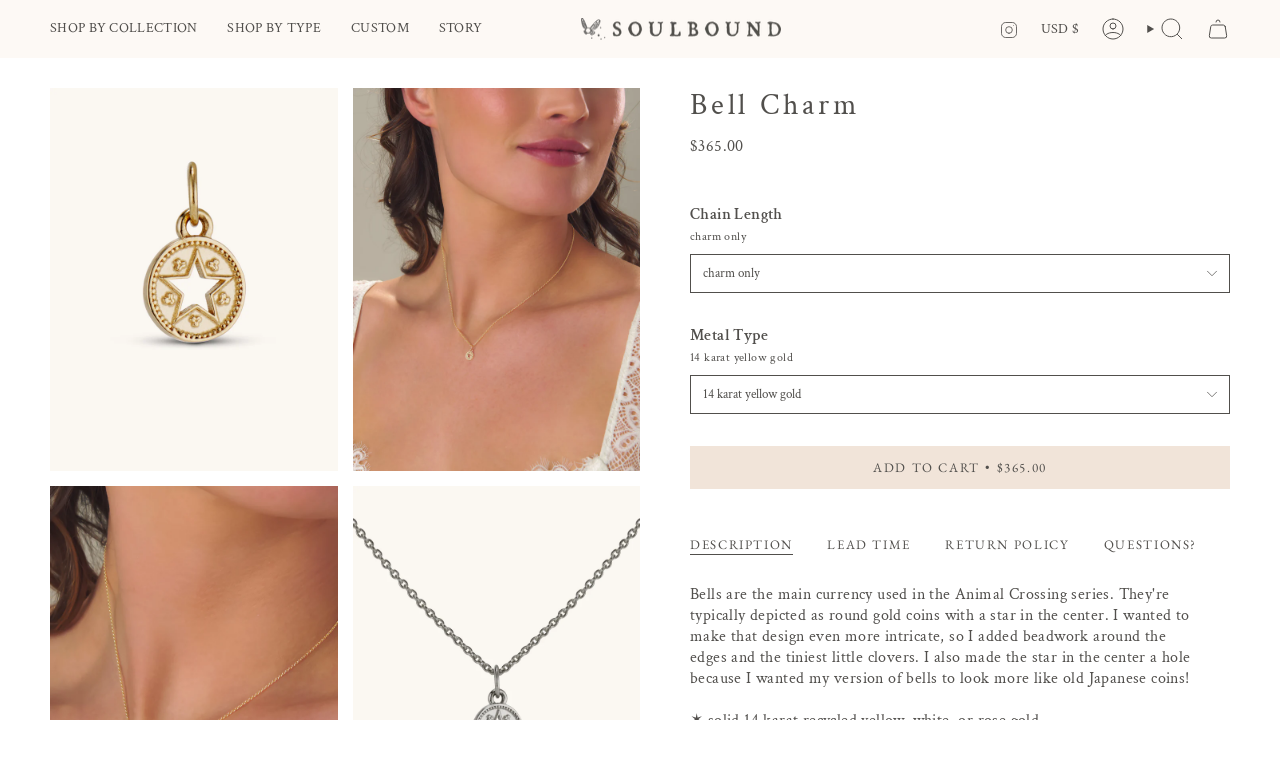

--- FILE ---
content_type: text/html; charset=utf-8
request_url: https://soulboundnyc.com/products/bell-charm
body_size: 56914
content:















<!doctype html>
<html class="no-touch supports-no-cookies" lang="en">
  <head><meta charset="UTF-8">
<meta http-equiv="X-UA-Compatible" content="IE=edge">
<meta name="viewport" content="width=device-width,initial-scale=1"><meta name="theme-color" content="#f1e4d9">
<link rel="canonical" href="https://soulboundnyc.com/products/bell-charm">

<!-- ======================= Broadcast Theme V8.0.0 ========================= -->


  <link rel="icon" type="image/png" href="//soulboundnyc.com/cdn/shop/files/Asset_1_83749eb2-cc17-49ea-91da-f09d51fc906b.png?crop=center&height=32&v=1690388584&width=32">

<link rel="preconnect" href="https://fonts.shopifycdn.com" crossorigin><!-- Title and description ================================================ -->


<title>
    
    Bell Charm
    
    
    
      &ndash; Soulbound
    
  </title>


  <meta name="description" content="14 karat gold charm necklace inspired by bells from the Animal Crossing video game series and antique Japanese coins. Video game inspired fine jewelry by Soulbound NYC.">


<meta property="og:site_name" content="Soulbound">
<meta property="og:url" content="https://soulboundnyc.com/products/bell-charm">
<meta property="og:title" content="Bell Charm">
<meta property="og:type" content="product">
<meta property="og:description" content="14 karat gold charm necklace inspired by bells from the Animal Crossing video game series and antique Japanese coins. Video game inspired fine jewelry by Soulbound NYC."><meta property="og:image" content="http://soulboundnyc.com/cdn/shop/files/SoulboundBellCharm14KYFront.png?v=1714443447">
  <meta property="og:image:secure_url" content="https://soulboundnyc.com/cdn/shop/files/SoulboundBellCharm14KYFront.png?v=1714443447">
  <meta property="og:image:width" content="2250">
  <meta property="og:image:height" content="3000"><meta property="og:price:amount" content="365.00">
  <meta property="og:price:currency" content="USD"><meta name="twitter:card" content="summary_large_image">
<meta name="twitter:title" content="Bell Charm">
<meta name="twitter:description" content="14 karat gold charm necklace inspired by bells from the Animal Crossing video game series and antique Japanese coins. Video game inspired fine jewelry by Soulbound NYC.">
<!-- CSS ================================================================== -->
<style data-shopify>
  @font-face {
  font-family: "Crimson Text";
  font-weight: 400;
  font-style: normal;
  font-display: swap;
  src: url("//soulboundnyc.com/cdn/fonts/crimson_text/crimsontext_n4.a9a5f5ab47c6f5346e7cd274511a5d08c59fb906.woff2") format("woff2"),
       url("//soulboundnyc.com/cdn/fonts/crimson_text/crimsontext_n4.e89f2f0678223181d995b90850b6894b928b2f96.woff") format("woff");
}

  @font-face {
  font-family: "Crimson Text";
  font-weight: 400;
  font-style: normal;
  font-display: swap;
  src: url("//soulboundnyc.com/cdn/fonts/crimson_text/crimsontext_n4.a9a5f5ab47c6f5346e7cd274511a5d08c59fb906.woff2") format("woff2"),
       url("//soulboundnyc.com/cdn/fonts/crimson_text/crimsontext_n4.e89f2f0678223181d995b90850b6894b928b2f96.woff") format("woff");
}

  @font-face {
  font-family: "Crimson Text";
  font-weight: 400;
  font-style: normal;
  font-display: swap;
  src: url("//soulboundnyc.com/cdn/fonts/crimson_text/crimsontext_n4.a9a5f5ab47c6f5346e7cd274511a5d08c59fb906.woff2") format("woff2"),
       url("//soulboundnyc.com/cdn/fonts/crimson_text/crimsontext_n4.e89f2f0678223181d995b90850b6894b928b2f96.woff") format("woff");
}

  @font-face {
  font-family: "EB Garamond";
  font-weight: 400;
  font-style: normal;
  font-display: swap;
  src: url("//soulboundnyc.com/cdn/fonts/ebgaramond/ebgaramond_n4.f03b4ad40330b0ec2af5bb96f169ce0df8a12bc0.woff2") format("woff2"),
       url("//soulboundnyc.com/cdn/fonts/ebgaramond/ebgaramond_n4.73939a8b7fe7c6b6b560b459d64db062f2ba1a29.woff") format("woff");
}

  @font-face {
  font-family: "EB Garamond";
  font-weight: 400;
  font-style: normal;
  font-display: swap;
  src: url("//soulboundnyc.com/cdn/fonts/ebgaramond/ebgaramond_n4.f03b4ad40330b0ec2af5bb96f169ce0df8a12bc0.woff2") format("woff2"),
       url("//soulboundnyc.com/cdn/fonts/ebgaramond/ebgaramond_n4.73939a8b7fe7c6b6b560b459d64db062f2ba1a29.woff") format("woff");
}


  
    @font-face {
  font-family: "Crimson Text";
  font-weight: 600;
  font-style: normal;
  font-display: swap;
  src: url("//soulboundnyc.com/cdn/fonts/crimson_text/crimsontext_n6.d11c58b421f9011d0936d781febe4f56f8a319ca.woff2") format("woff2"),
       url("//soulboundnyc.com/cdn/fonts/crimson_text/crimsontext_n6.bbc4929bb175b4ff0b813f2634705f8bb4561e2f.woff") format("woff");
}

  

  
    @font-face {
  font-family: "Crimson Text";
  font-weight: 400;
  font-style: italic;
  font-display: swap;
  src: url("//soulboundnyc.com/cdn/fonts/crimson_text/crimsontext_i4.ea961043037945875bf37df9b6f6bf968be445ba.woff2") format("woff2"),
       url("//soulboundnyc.com/cdn/fonts/crimson_text/crimsontext_i4.7938dd4c556b9b9430c9ff6e18ae066c8e9db49b.woff") format("woff");
}

  

  
    @font-face {
  font-family: "Crimson Text";
  font-weight: 600;
  font-style: italic;
  font-display: swap;
  src: url("//soulboundnyc.com/cdn/fonts/crimson_text/crimsontext_i6.efcbcf155f449af66b7b8f498474e4319edc7549.woff2") format("woff2"),
       url("//soulboundnyc.com/cdn/fonts/crimson_text/crimsontext_i6.ccae38dba068de44c35334161e4fd8cc65e51b44.woff") format("woff");
}

  

  
    @font-face {
  font-family: "Crimson Text";
  font-weight: 600;
  font-style: normal;
  font-display: swap;
  src: url("//soulboundnyc.com/cdn/fonts/crimson_text/crimsontext_n6.d11c58b421f9011d0936d781febe4f56f8a319ca.woff2") format("woff2"),
       url("//soulboundnyc.com/cdn/fonts/crimson_text/crimsontext_n6.bbc4929bb175b4ff0b813f2634705f8bb4561e2f.woff") format("woff");
}

  

  

  
    :root,
    .color-scheme-1 {--COLOR-BG-GRADIENT: #ffffff;
      --COLOR-BG: #ffffff;
      --COLOR-BG-RGB: 255, 255, 255;

      --COLOR-BG-ACCENT: #f5f2ec;
      --COLOR-BG-ACCENT-LIGHTEN: #ffffff;

      /* === Link Color ===*/

      --COLOR-LINK: #514f4c;
      --COLOR-LINK-A50: rgba(81, 79, 76, 0.5);
      --COLOR-LINK-A70: rgba(81, 79, 76, 0.7);
      --COLOR-LINK-HOVER: rgba(81, 79, 76, 0.7);
      --COLOR-LINK-OPPOSITE: #ffffff;

      --COLOR-TEXT: #514f4c;
      --COLOR-TEXT-HOVER: rgba(81, 79, 76, 0.7);
      --COLOR-TEXT-LIGHT: #858482;
      --COLOR-TEXT-DARK: #2e2a23;
      --COLOR-TEXT-A5:  rgba(81, 79, 76, 0.05);
      --COLOR-TEXT-A35: rgba(81, 79, 76, 0.35);
      --COLOR-TEXT-A50: rgba(81, 79, 76, 0.5);
      --COLOR-TEXT-A80: rgba(81, 79, 76, 0.8);


      --COLOR-BORDER: rgb(241, 228, 217);
      --COLOR-BORDER-LIGHT: #f7efe8;
      --COLOR-BORDER-DARK: #d6af8e;
      --COLOR-BORDER-HAIRLINE: #f7f7f7;

      --overlay-bg: #514f4c42;

      /* === Bright color ===*/
      --COLOR-ACCENT: #f1e4d9;
      --COLOR-ACCENT-HOVER: #e4bc9a;
      --COLOR-ACCENT-FADE: rgba(241, 228, 217, 0.05);
      --COLOR-ACCENT-LIGHT: #ffffff;

      /* === Default Cart Gradient ===*/

      --FREE-SHIPPING-GRADIENT: linear-gradient(to right, var(--COLOR-ACCENT-LIGHT) 0%, var(--accent) 100%);

      /* === Buttons ===*/
      --BTN-PRIMARY-BG: #f1e4d9;
      --BTN-PRIMARY-TEXT: #514f4c;
      --BTN-PRIMARY-BORDER: #514f4c;
      --BTN-PRIMARY-BORDER-A70: rgba(81, 79, 76, 0.7);

      
      
        --BTN-PRIMARY-BG-BRIGHTER: #ead7c6;
      

      --BTN-SECONDARY-BG: #faf6f2;
      --BTN-SECONDARY-TEXT: #514f4c;
      --BTN-SECONDARY-BORDER: #faf6f2;
      --BTN-SECONDARY-BORDER-A70: rgba(250, 246, 242, 0.7);

      
      
        --BTN-SECONDARY-BG-BRIGHTER: #f3e9e0;
      

      
--COLOR-BG-BRIGHTER: #f2f2f2;

      --COLOR-BG-ALPHA-25: rgba(255, 255, 255, 0.25);
      --COLOR-BG-TRANSPARENT: rgba(255, 255, 255, 0);--COLOR-FOOTER-BG-HAIRLINE: #f7f7f7;

      /* Dynamic color variables */
      --accent: var(--COLOR-ACCENT);
      --accent-fade: var(--COLOR-ACCENT-FADE);
      --accent-hover: var(--COLOR-ACCENT-HOVER);
      --border: var(--COLOR-BORDER);
      --border-dark: var(--COLOR-BORDER-DARK);
      --border-light: var(--COLOR-BORDER-LIGHT);
      --border-hairline: var(--COLOR-BORDER-HAIRLINE);
      --bg: var(--COLOR-BG-GRADIENT, var(--COLOR-BG));
      --bg-accent: var(--COLOR-BG-ACCENT);
      --bg-accent-lighten: var(--COLOR-BG-ACCENT-LIGHTEN);
      --icons: var(--COLOR-TEXT);
      --link: var(--COLOR-LINK);
      --link-a50: var(--COLOR-LINK-A50);
      --link-a70: var(--COLOR-LINK-A70);
      --link-hover: var(--COLOR-LINK-HOVER);
      --link-opposite: var(--COLOR-LINK-OPPOSITE);
      --text: var(--COLOR-TEXT);
      --text-dark: var(--COLOR-TEXT-DARK);
      --text-light: var(--COLOR-TEXT-LIGHT);
      --text-hover: var(--COLOR-TEXT-HOVER);
      --text-a5: var(--COLOR-TEXT-A5);
      --text-a35: var(--COLOR-TEXT-A35);
      --text-a50: var(--COLOR-TEXT-A50);
      --text-a80: var(--COLOR-TEXT-A80);
    }
  
    
    .color-scheme-2 {--COLOR-BG-GRADIENT: #fdf9f5;
      --COLOR-BG: #fdf9f5;
      --COLOR-BG-RGB: 253, 249, 245;

      --COLOR-BG-ACCENT: #fdf9f5;
      --COLOR-BG-ACCENT-LIGHTEN: #ffffff;

      /* === Link Color ===*/

      --COLOR-LINK: #514f4c;
      --COLOR-LINK-A50: rgba(81, 79, 76, 0.5);
      --COLOR-LINK-A70: rgba(81, 79, 76, 0.7);
      --COLOR-LINK-HOVER: rgba(81, 79, 76, 0.7);
      --COLOR-LINK-OPPOSITE: #ffffff;

      --COLOR-TEXT: #514f4c;
      --COLOR-TEXT-HOVER: rgba(81, 79, 76, 0.7);
      --COLOR-TEXT-LIGHT: #85827f;
      --COLOR-TEXT-DARK: #2e2a23;
      --COLOR-TEXT-A5:  rgba(81, 79, 76, 0.05);
      --COLOR-TEXT-A35: rgba(81, 79, 76, 0.35);
      --COLOR-TEXT-A50: rgba(81, 79, 76, 0.5);
      --COLOR-TEXT-A80: rgba(81, 79, 76, 0.8);


      --COLOR-BORDER: rgb(241, 228, 217);
      --COLOR-BORDER-LIGHT: #f6ece4;
      --COLOR-BORDER-DARK: #d6af8e;
      --COLOR-BORDER-HAIRLINE: #faf1e8;

      --overlay-bg: #514f4c;

      /* === Bright color ===*/
      --COLOR-ACCENT: #d7b08d;
      --COLOR-ACCENT-HOVER: #cf8948;
      --COLOR-ACCENT-FADE: rgba(215, 176, 141, 0.05);
      --COLOR-ACCENT-LIGHT: #fffefe;

      /* === Default Cart Gradient ===*/

      --FREE-SHIPPING-GRADIENT: linear-gradient(to right, var(--COLOR-ACCENT-LIGHT) 0%, var(--accent) 100%);

      /* === Buttons ===*/
      --BTN-PRIMARY-BG: #f1e4d9;
      --BTN-PRIMARY-TEXT: #514f4c;
      --BTN-PRIMARY-BORDER: #f1e4d9;
      --BTN-PRIMARY-BORDER-A70: rgba(241, 228, 217, 0.7);

      
      
        --BTN-PRIMARY-BG-BRIGHTER: #ead7c6;
      

      --BTN-SECONDARY-BG: #d7b08d;
      --BTN-SECONDARY-TEXT: #514f4c;
      --BTN-SECONDARY-BORDER: #d7b08d;
      --BTN-SECONDARY-BORDER-A70: rgba(215, 176, 141, 0.7);

      
      
        --BTN-SECONDARY-BG-BRIGHTER: #d0a37a;
      

      
--COLOR-BG-BRIGHTER: #f9ece0;

      --COLOR-BG-ALPHA-25: rgba(253, 249, 245, 0.25);
      --COLOR-BG-TRANSPARENT: rgba(253, 249, 245, 0);--COLOR-FOOTER-BG-HAIRLINE: #faf1e8;

      /* Dynamic color variables */
      --accent: var(--COLOR-ACCENT);
      --accent-fade: var(--COLOR-ACCENT-FADE);
      --accent-hover: var(--COLOR-ACCENT-HOVER);
      --border: var(--COLOR-BORDER);
      --border-dark: var(--COLOR-BORDER-DARK);
      --border-light: var(--COLOR-BORDER-LIGHT);
      --border-hairline: var(--COLOR-BORDER-HAIRLINE);
      --bg: var(--COLOR-BG-GRADIENT, var(--COLOR-BG));
      --bg-accent: var(--COLOR-BG-ACCENT);
      --bg-accent-lighten: var(--COLOR-BG-ACCENT-LIGHTEN);
      --icons: var(--COLOR-TEXT);
      --link: var(--COLOR-LINK);
      --link-a50: var(--COLOR-LINK-A50);
      --link-a70: var(--COLOR-LINK-A70);
      --link-hover: var(--COLOR-LINK-HOVER);
      --link-opposite: var(--COLOR-LINK-OPPOSITE);
      --text: var(--COLOR-TEXT);
      --text-dark: var(--COLOR-TEXT-DARK);
      --text-light: var(--COLOR-TEXT-LIGHT);
      --text-hover: var(--COLOR-TEXT-HOVER);
      --text-a5: var(--COLOR-TEXT-A5);
      --text-a35: var(--COLOR-TEXT-A35);
      --text-a50: var(--COLOR-TEXT-A50);
      --text-a80: var(--COLOR-TEXT-A80);
    }
  
    
    .color-scheme-3 {--COLOR-BG-GRADIENT: #f1e4d9;
      --COLOR-BG: #f1e4d9;
      --COLOR-BG-RGB: 241, 228, 217;

      --COLOR-BG-ACCENT: #ffffff;
      --COLOR-BG-ACCENT-LIGHTEN: #ffffff;

      /* === Link Color ===*/

      --COLOR-LINK: #282c2e;
      --COLOR-LINK-A50: rgba(40, 44, 46, 0.5);
      --COLOR-LINK-A70: rgba(40, 44, 46, 0.7);
      --COLOR-LINK-HOVER: rgba(40, 44, 46, 0.7);
      --COLOR-LINK-OPPOSITE: #ffffff;

      --COLOR-TEXT: #212121;
      --COLOR-TEXT-HOVER: rgba(33, 33, 33, 0.7);
      --COLOR-TEXT-LIGHT: #5f5c58;
      --COLOR-TEXT-DARK: #000000;
      --COLOR-TEXT-A5:  rgba(33, 33, 33, 0.05);
      --COLOR-TEXT-A35: rgba(33, 33, 33, 0.35);
      --COLOR-TEXT-A50: rgba(33, 33, 33, 0.5);
      --COLOR-TEXT-A80: rgba(33, 33, 33, 0.8);


      --COLOR-BORDER: rgb(209, 205, 196);
      --COLOR-BORDER-LIGHT: #ded6cc;
      --COLOR-BORDER-DARK: #a49c8b;
      --COLOR-BORDER-HAIRLINE: #eddcce;

      --overlay-bg: #000000;

      /* === Bright color ===*/
      --COLOR-ACCENT: #ab8c52;
      --COLOR-ACCENT-HOVER: #806430;
      --COLOR-ACCENT-FADE: rgba(171, 140, 82, 0.05);
      --COLOR-ACCENT-LIGHT: #e8d4ae;

      /* === Default Cart Gradient ===*/

      --FREE-SHIPPING-GRADIENT: linear-gradient(to right, var(--COLOR-ACCENT-LIGHT) 0%, var(--accent) 100%);

      /* === Buttons ===*/
      --BTN-PRIMARY-BG: #d7b08d;
      --BTN-PRIMARY-TEXT: #ffffff;
      --BTN-PRIMARY-BORDER: #514f4c;
      --BTN-PRIMARY-BORDER-A70: rgba(81, 79, 76, 0.7);

      
      
        --BTN-PRIMARY-BG-BRIGHTER: #d0a37a;
      

      --BTN-SECONDARY-BG: #ab8c52;
      --BTN-SECONDARY-TEXT: #ffffff;
      --BTN-SECONDARY-BORDER: #ab8c52;
      --BTN-SECONDARY-BORDER-A70: rgba(171, 140, 82, 0.7);

      
      
        --BTN-SECONDARY-BG-BRIGHTER: #9a7e4a;
      

      
--COLOR-BG-BRIGHTER: #ead7c6;

      --COLOR-BG-ALPHA-25: rgba(241, 228, 217, 0.25);
      --COLOR-BG-TRANSPARENT: rgba(241, 228, 217, 0);--COLOR-FOOTER-BG-HAIRLINE: #eddcce;

      /* Dynamic color variables */
      --accent: var(--COLOR-ACCENT);
      --accent-fade: var(--COLOR-ACCENT-FADE);
      --accent-hover: var(--COLOR-ACCENT-HOVER);
      --border: var(--COLOR-BORDER);
      --border-dark: var(--COLOR-BORDER-DARK);
      --border-light: var(--COLOR-BORDER-LIGHT);
      --border-hairline: var(--COLOR-BORDER-HAIRLINE);
      --bg: var(--COLOR-BG-GRADIENT, var(--COLOR-BG));
      --bg-accent: var(--COLOR-BG-ACCENT);
      --bg-accent-lighten: var(--COLOR-BG-ACCENT-LIGHTEN);
      --icons: var(--COLOR-TEXT);
      --link: var(--COLOR-LINK);
      --link-a50: var(--COLOR-LINK-A50);
      --link-a70: var(--COLOR-LINK-A70);
      --link-hover: var(--COLOR-LINK-HOVER);
      --link-opposite: var(--COLOR-LINK-OPPOSITE);
      --text: var(--COLOR-TEXT);
      --text-dark: var(--COLOR-TEXT-DARK);
      --text-light: var(--COLOR-TEXT-LIGHT);
      --text-hover: var(--COLOR-TEXT-HOVER);
      --text-a5: var(--COLOR-TEXT-A5);
      --text-a35: var(--COLOR-TEXT-A35);
      --text-a50: var(--COLOR-TEXT-A50);
      --text-a80: var(--COLOR-TEXT-A80);
    }
  
    
    .color-scheme-4 {--COLOR-BG-GRADIENT: #b89f88;
      --COLOR-BG: #b89f88;
      --COLOR-BG-RGB: 184, 159, 136;

      --COLOR-BG-ACCENT: #f5f2ec;
      --COLOR-BG-ACCENT-LIGHTEN: #ffffff;

      /* === Link Color ===*/

      --COLOR-LINK: #282c2e;
      --COLOR-LINK-A50: rgba(40, 44, 46, 0.5);
      --COLOR-LINK-A70: rgba(40, 44, 46, 0.7);
      --COLOR-LINK-HOVER: rgba(40, 44, 46, 0.7);
      --COLOR-LINK-OPPOSITE: #ffffff;

      --COLOR-TEXT: #ffffff;
      --COLOR-TEXT-HOVER: rgba(255, 255, 255, 0.7);
      --COLOR-TEXT-LIGHT: #eae2db;
      --COLOR-TEXT-DARK: #d9d9d9;
      --COLOR-TEXT-A5:  rgba(255, 255, 255, 0.05);
      --COLOR-TEXT-A35: rgba(255, 255, 255, 0.35);
      --COLOR-TEXT-A50: rgba(255, 255, 255, 0.5);
      --COLOR-TEXT-A80: rgba(255, 255, 255, 0.8);


      --COLOR-BORDER: rgb(243, 243, 243);
      --COLOR-BORDER-LIGHT: #dbd1c8;
      --COLOR-BORDER-DARK: #c0c0c0;
      --COLOR-BORDER-HAIRLINE: #b2977e;

      --overlay-bg: #00000063;

      /* === Bright color ===*/
      --COLOR-ACCENT: #ab8c52;
      --COLOR-ACCENT-HOVER: #806430;
      --COLOR-ACCENT-FADE: rgba(171, 140, 82, 0.05);
      --COLOR-ACCENT-LIGHT: #e8d4ae;

      /* === Default Cart Gradient ===*/

      --FREE-SHIPPING-GRADIENT: linear-gradient(to right, var(--COLOR-ACCENT-LIGHT) 0%, var(--accent) 100%);

      /* === Buttons ===*/
      --BTN-PRIMARY-BG: #212121;
      --BTN-PRIMARY-TEXT: #ffffff;
      --BTN-PRIMARY-BORDER: #ffffff;
      --BTN-PRIMARY-BORDER-A70: rgba(255, 255, 255, 0.7);

      
      
        --BTN-PRIMARY-BG-BRIGHTER: #2e2e2e;
      

      --BTN-SECONDARY-BG: #ab8c52;
      --BTN-SECONDARY-TEXT: #ffffff;
      --BTN-SECONDARY-BORDER: #ab8c52;
      --BTN-SECONDARY-BORDER-A70: rgba(171, 140, 82, 0.7);

      
      
        --BTN-SECONDARY-BG-BRIGHTER: #9a7e4a;
      

      
--COLOR-BG-BRIGHTER: #ae9278;

      --COLOR-BG-ALPHA-25: rgba(184, 159, 136, 0.25);
      --COLOR-BG-TRANSPARENT: rgba(184, 159, 136, 0);--COLOR-FOOTER-BG-HAIRLINE: #b2977e;

      /* Dynamic color variables */
      --accent: var(--COLOR-ACCENT);
      --accent-fade: var(--COLOR-ACCENT-FADE);
      --accent-hover: var(--COLOR-ACCENT-HOVER);
      --border: var(--COLOR-BORDER);
      --border-dark: var(--COLOR-BORDER-DARK);
      --border-light: var(--COLOR-BORDER-LIGHT);
      --border-hairline: var(--COLOR-BORDER-HAIRLINE);
      --bg: var(--COLOR-BG-GRADIENT, var(--COLOR-BG));
      --bg-accent: var(--COLOR-BG-ACCENT);
      --bg-accent-lighten: var(--COLOR-BG-ACCENT-LIGHTEN);
      --icons: var(--COLOR-TEXT);
      --link: var(--COLOR-LINK);
      --link-a50: var(--COLOR-LINK-A50);
      --link-a70: var(--COLOR-LINK-A70);
      --link-hover: var(--COLOR-LINK-HOVER);
      --link-opposite: var(--COLOR-LINK-OPPOSITE);
      --text: var(--COLOR-TEXT);
      --text-dark: var(--COLOR-TEXT-DARK);
      --text-light: var(--COLOR-TEXT-LIGHT);
      --text-hover: var(--COLOR-TEXT-HOVER);
      --text-a5: var(--COLOR-TEXT-A5);
      --text-a35: var(--COLOR-TEXT-A35);
      --text-a50: var(--COLOR-TEXT-A50);
      --text-a80: var(--COLOR-TEXT-A80);
    }
  
    
    .color-scheme-5 {--COLOR-BG-GRADIENT: #ededea;
      --COLOR-BG: #ededea;
      --COLOR-BG-RGB: 237, 237, 234;

      --COLOR-BG-ACCENT: #f5f2ec;
      --COLOR-BG-ACCENT-LIGHTEN: #ffffff;

      /* === Link Color ===*/

      --COLOR-LINK: #282c2e;
      --COLOR-LINK-A50: rgba(40, 44, 46, 0.5);
      --COLOR-LINK-A70: rgba(40, 44, 46, 0.7);
      --COLOR-LINK-HOVER: rgba(40, 44, 46, 0.7);
      --COLOR-LINK-OPPOSITE: #ffffff;

      --COLOR-TEXT: #514f4c;
      --COLOR-TEXT-HOVER: rgba(81, 79, 76, 0.7);
      --COLOR-TEXT-LIGHT: #807e7b;
      --COLOR-TEXT-DARK: #2e2a23;
      --COLOR-TEXT-A5:  rgba(81, 79, 76, 0.05);
      --COLOR-TEXT-A35: rgba(81, 79, 76, 0.35);
      --COLOR-TEXT-A50: rgba(81, 79, 76, 0.5);
      --COLOR-TEXT-A80: rgba(81, 79, 76, 0.8);


      --COLOR-BORDER: rgb(243, 243, 243);
      --COLOR-BORDER-LIGHT: #f1f1ef;
      --COLOR-BORDER-DARK: #c0c0c0;
      --COLOR-BORDER-HAIRLINE: #e6e6e2;

      --overlay-bg: #000000;

      /* === Bright color ===*/
      --COLOR-ACCENT: #ab8c52;
      --COLOR-ACCENT-HOVER: #806430;
      --COLOR-ACCENT-FADE: rgba(171, 140, 82, 0.05);
      --COLOR-ACCENT-LIGHT: #e8d4ae;

      /* === Default Cart Gradient ===*/

      --FREE-SHIPPING-GRADIENT: linear-gradient(to right, var(--COLOR-ACCENT-LIGHT) 0%, var(--accent) 100%);

      /* === Buttons ===*/
      --BTN-PRIMARY-BG: #d7b08d;
      --BTN-PRIMARY-TEXT: #ffffff;
      --BTN-PRIMARY-BORDER: #514f4c;
      --BTN-PRIMARY-BORDER-A70: rgba(81, 79, 76, 0.7);

      
      
        --BTN-PRIMARY-BG-BRIGHTER: #d0a37a;
      

      --BTN-SECONDARY-BG: #d7b08d;
      --BTN-SECONDARY-TEXT: #ffffff;
      --BTN-SECONDARY-BORDER: #514f4c;
      --BTN-SECONDARY-BORDER-A70: rgba(81, 79, 76, 0.7);

      
      
        --BTN-SECONDARY-BG-BRIGHTER: #d0a37a;
      

      
--COLOR-BG-BRIGHTER: #e1e1dc;

      --COLOR-BG-ALPHA-25: rgba(237, 237, 234, 0.25);
      --COLOR-BG-TRANSPARENT: rgba(237, 237, 234, 0);--COLOR-FOOTER-BG-HAIRLINE: #e6e6e2;

      /* Dynamic color variables */
      --accent: var(--COLOR-ACCENT);
      --accent-fade: var(--COLOR-ACCENT-FADE);
      --accent-hover: var(--COLOR-ACCENT-HOVER);
      --border: var(--COLOR-BORDER);
      --border-dark: var(--COLOR-BORDER-DARK);
      --border-light: var(--COLOR-BORDER-LIGHT);
      --border-hairline: var(--COLOR-BORDER-HAIRLINE);
      --bg: var(--COLOR-BG-GRADIENT, var(--COLOR-BG));
      --bg-accent: var(--COLOR-BG-ACCENT);
      --bg-accent-lighten: var(--COLOR-BG-ACCENT-LIGHTEN);
      --icons: var(--COLOR-TEXT);
      --link: var(--COLOR-LINK);
      --link-a50: var(--COLOR-LINK-A50);
      --link-a70: var(--COLOR-LINK-A70);
      --link-hover: var(--COLOR-LINK-HOVER);
      --link-opposite: var(--COLOR-LINK-OPPOSITE);
      --text: var(--COLOR-TEXT);
      --text-dark: var(--COLOR-TEXT-DARK);
      --text-light: var(--COLOR-TEXT-LIGHT);
      --text-hover: var(--COLOR-TEXT-HOVER);
      --text-a5: var(--COLOR-TEXT-A5);
      --text-a35: var(--COLOR-TEXT-A35);
      --text-a50: var(--COLOR-TEXT-A50);
      --text-a80: var(--COLOR-TEXT-A80);
    }
  
    
    .color-scheme-6 {--COLOR-BG-GRADIENT: #514f4c;
      --COLOR-BG: #514f4c;
      --COLOR-BG-RGB: 81, 79, 76;

      --COLOR-BG-ACCENT: #f5f2ec;
      --COLOR-BG-ACCENT-LIGHTEN: #ffffff;

      /* === Link Color ===*/

      --COLOR-LINK: #282c2e;
      --COLOR-LINK-A50: rgba(40, 44, 46, 0.5);
      --COLOR-LINK-A70: rgba(40, 44, 46, 0.7);
      --COLOR-LINK-HOVER: rgba(40, 44, 46, 0.7);
      --COLOR-LINK-OPPOSITE: #ffffff;

      --COLOR-TEXT: #212121;
      --COLOR-TEXT-HOVER: rgba(33, 33, 33, 0.7);
      --COLOR-TEXT-LIGHT: #2f2f2e;
      --COLOR-TEXT-DARK: #000000;
      --COLOR-TEXT-A5:  rgba(33, 33, 33, 0.05);
      --COLOR-TEXT-A35: rgba(33, 33, 33, 0.35);
      --COLOR-TEXT-A50: rgba(33, 33, 33, 0.5);
      --COLOR-TEXT-A80: rgba(33, 33, 33, 0.8);


      --COLOR-BORDER: rgb(209, 208, 206);
      --COLOR-BORDER-LIGHT: #9e9c9a;
      --COLOR-BORDER-DARK: #a09e99;
      --COLOR-BORDER-HAIRLINE: #494745;

      --overlay-bg: #000000;

      /* === Bright color ===*/
      --COLOR-ACCENT: #ab8c52;
      --COLOR-ACCENT-HOVER: #806430;
      --COLOR-ACCENT-FADE: rgba(171, 140, 82, 0.05);
      --COLOR-ACCENT-LIGHT: #e8d4ae;

      /* === Default Cart Gradient ===*/

      --FREE-SHIPPING-GRADIENT: linear-gradient(to right, var(--COLOR-ACCENT-LIGHT) 0%, var(--accent) 100%);

      /* === Buttons ===*/
      --BTN-PRIMARY-BG: #ffffff;
      --BTN-PRIMARY-TEXT: #212121;
      --BTN-PRIMARY-BORDER: #ffffff;
      --BTN-PRIMARY-BORDER-A70: rgba(255, 255, 255, 0.7);

      
      
        --BTN-PRIMARY-BG-BRIGHTER: #f2f2f2;
      

      --BTN-SECONDARY-BG: #ab8c52;
      --BTN-SECONDARY-TEXT: #ffffff;
      --BTN-SECONDARY-BORDER: #ab8c52;
      --BTN-SECONDARY-BORDER-A70: rgba(171, 140, 82, 0.7);

      
      
        --BTN-SECONDARY-BG-BRIGHTER: #9a7e4a;
      

      
--COLOR-BG-BRIGHTER: #444240;

      --COLOR-BG-ALPHA-25: rgba(81, 79, 76, 0.25);
      --COLOR-BG-TRANSPARENT: rgba(81, 79, 76, 0);--COLOR-FOOTER-BG-HAIRLINE: #595753;

      /* Dynamic color variables */
      --accent: var(--COLOR-ACCENT);
      --accent-fade: var(--COLOR-ACCENT-FADE);
      --accent-hover: var(--COLOR-ACCENT-HOVER);
      --border: var(--COLOR-BORDER);
      --border-dark: var(--COLOR-BORDER-DARK);
      --border-light: var(--COLOR-BORDER-LIGHT);
      --border-hairline: var(--COLOR-BORDER-HAIRLINE);
      --bg: var(--COLOR-BG-GRADIENT, var(--COLOR-BG));
      --bg-accent: var(--COLOR-BG-ACCENT);
      --bg-accent-lighten: var(--COLOR-BG-ACCENT-LIGHTEN);
      --icons: var(--COLOR-TEXT);
      --link: var(--COLOR-LINK);
      --link-a50: var(--COLOR-LINK-A50);
      --link-a70: var(--COLOR-LINK-A70);
      --link-hover: var(--COLOR-LINK-HOVER);
      --link-opposite: var(--COLOR-LINK-OPPOSITE);
      --text: var(--COLOR-TEXT);
      --text-dark: var(--COLOR-TEXT-DARK);
      --text-light: var(--COLOR-TEXT-LIGHT);
      --text-hover: var(--COLOR-TEXT-HOVER);
      --text-a5: var(--COLOR-TEXT-A5);
      --text-a35: var(--COLOR-TEXT-A35);
      --text-a50: var(--COLOR-TEXT-A50);
      --text-a80: var(--COLOR-TEXT-A80);
    }
  
    
    .color-scheme-7 {--COLOR-BG-GRADIENT: #f5f2ec;
      --COLOR-BG: #f5f2ec;
      --COLOR-BG-RGB: 245, 242, 236;

      --COLOR-BG-ACCENT: #f5f2ec;
      --COLOR-BG-ACCENT-LIGHTEN: #ffffff;

      /* === Link Color ===*/

      --COLOR-LINK: #282c2e;
      --COLOR-LINK-A50: rgba(40, 44, 46, 0.5);
      --COLOR-LINK-A70: rgba(40, 44, 46, 0.7);
      --COLOR-LINK-HOVER: rgba(40, 44, 46, 0.7);
      --COLOR-LINK-OPPOSITE: #ffffff;

      --COLOR-TEXT: #685a3f;
      --COLOR-TEXT-HOVER: rgba(104, 90, 63, 0.7);
      --COLOR-TEXT-LIGHT: #928873;
      --COLOR-TEXT-DARK: #3d321e;
      --COLOR-TEXT-A5:  rgba(104, 90, 63, 0.05);
      --COLOR-TEXT-A35: rgba(104, 90, 63, 0.35);
      --COLOR-TEXT-A50: rgba(104, 90, 63, 0.5);
      --COLOR-TEXT-A80: rgba(104, 90, 63, 0.8);


      --COLOR-BORDER: rgb(209, 205, 196);
      --COLOR-BORDER-LIGHT: #dfdcd4;
      --COLOR-BORDER-DARK: #a49c8b;
      --COLOR-BORDER-HAIRLINE: #f0ebe2;

      --overlay-bg: #000000;

      /* === Bright color ===*/
      --COLOR-ACCENT: #ab8c52;
      --COLOR-ACCENT-HOVER: #806430;
      --COLOR-ACCENT-FADE: rgba(171, 140, 82, 0.05);
      --COLOR-ACCENT-LIGHT: #e8d4ae;

      /* === Default Cart Gradient ===*/

      --FREE-SHIPPING-GRADIENT: linear-gradient(to right, var(--COLOR-ACCENT-LIGHT) 0%, var(--accent) 100%);

      /* === Buttons ===*/
      --BTN-PRIMARY-BG: #212121;
      --BTN-PRIMARY-TEXT: #ffffff;
      --BTN-PRIMARY-BORDER: #212121;
      --BTN-PRIMARY-BORDER-A70: rgba(33, 33, 33, 0.7);

      
      
        --BTN-PRIMARY-BG-BRIGHTER: #2e2e2e;
      

      --BTN-SECONDARY-BG: #ab8c52;
      --BTN-SECONDARY-TEXT: #ffffff;
      --BTN-SECONDARY-BORDER: #ab8c52;
      --BTN-SECONDARY-BORDER-A70: rgba(171, 140, 82, 0.7);

      
      
        --BTN-SECONDARY-BG-BRIGHTER: #9a7e4a;
      

      
--COLOR-BG-BRIGHTER: #ece7db;

      --COLOR-BG-ALPHA-25: rgba(245, 242, 236, 0.25);
      --COLOR-BG-TRANSPARENT: rgba(245, 242, 236, 0);--COLOR-FOOTER-BG-HAIRLINE: #f0ebe2;

      /* Dynamic color variables */
      --accent: var(--COLOR-ACCENT);
      --accent-fade: var(--COLOR-ACCENT-FADE);
      --accent-hover: var(--COLOR-ACCENT-HOVER);
      --border: var(--COLOR-BORDER);
      --border-dark: var(--COLOR-BORDER-DARK);
      --border-light: var(--COLOR-BORDER-LIGHT);
      --border-hairline: var(--COLOR-BORDER-HAIRLINE);
      --bg: var(--COLOR-BG-GRADIENT, var(--COLOR-BG));
      --bg-accent: var(--COLOR-BG-ACCENT);
      --bg-accent-lighten: var(--COLOR-BG-ACCENT-LIGHTEN);
      --icons: var(--COLOR-TEXT);
      --link: var(--COLOR-LINK);
      --link-a50: var(--COLOR-LINK-A50);
      --link-a70: var(--COLOR-LINK-A70);
      --link-hover: var(--COLOR-LINK-HOVER);
      --link-opposite: var(--COLOR-LINK-OPPOSITE);
      --text: var(--COLOR-TEXT);
      --text-dark: var(--COLOR-TEXT-DARK);
      --text-light: var(--COLOR-TEXT-LIGHT);
      --text-hover: var(--COLOR-TEXT-HOVER);
      --text-a5: var(--COLOR-TEXT-A5);
      --text-a35: var(--COLOR-TEXT-A35);
      --text-a50: var(--COLOR-TEXT-A50);
      --text-a80: var(--COLOR-TEXT-A80);
    }
  
    
    .color-scheme-8 {--COLOR-BG-GRADIENT: #f1e4d9;
      --COLOR-BG: #f1e4d9;
      --COLOR-BG-RGB: 241, 228, 217;

      --COLOR-BG-ACCENT: #f5f2ec;
      --COLOR-BG-ACCENT-LIGHTEN: #ffffff;

      /* === Link Color ===*/

      --COLOR-LINK: #514f4c;
      --COLOR-LINK-A50: rgba(81, 79, 76, 0.5);
      --COLOR-LINK-A70: rgba(81, 79, 76, 0.7);
      --COLOR-LINK-HOVER: rgba(81, 79, 76, 0.7);
      --COLOR-LINK-OPPOSITE: #ffffff;

      --COLOR-TEXT: #514f4c;
      --COLOR-TEXT-HOVER: rgba(81, 79, 76, 0.7);
      --COLOR-TEXT-LIGHT: #817c76;
      --COLOR-TEXT-DARK: #2e2a23;
      --COLOR-TEXT-A5:  rgba(81, 79, 76, 0.05);
      --COLOR-TEXT-A35: rgba(81, 79, 76, 0.35);
      --COLOR-TEXT-A50: rgba(81, 79, 76, 0.5);
      --COLOR-TEXT-A80: rgba(81, 79, 76, 0.8);


      --COLOR-BORDER: rgb(209, 205, 196);
      --COLOR-BORDER-LIGHT: #ded6cc;
      --COLOR-BORDER-DARK: #a49c8b;
      --COLOR-BORDER-HAIRLINE: #eddcce;

      --overlay-bg: #f1e4d9;

      /* === Bright color ===*/
      --COLOR-ACCENT: #ab8c52;
      --COLOR-ACCENT-HOVER: #806430;
      --COLOR-ACCENT-FADE: rgba(171, 140, 82, 0.05);
      --COLOR-ACCENT-LIGHT: #e8d4ae;

      /* === Default Cart Gradient ===*/

      --FREE-SHIPPING-GRADIENT: linear-gradient(to right, var(--COLOR-ACCENT-LIGHT) 0%, var(--accent) 100%);

      /* === Buttons ===*/
      --BTN-PRIMARY-BG: #514f4c;
      --BTN-PRIMARY-TEXT: #ffffff;
      --BTN-PRIMARY-BORDER: #514f4c;
      --BTN-PRIMARY-BORDER-A70: rgba(81, 79, 76, 0.7);

      
      
        --BTN-PRIMARY-BG-BRIGHTER: #444240;
      

      --BTN-SECONDARY-BG: #ab8c52;
      --BTN-SECONDARY-TEXT: #ffffff;
      --BTN-SECONDARY-BORDER: #ab8c52;
      --BTN-SECONDARY-BORDER-A70: rgba(171, 140, 82, 0.7);

      
      
        --BTN-SECONDARY-BG-BRIGHTER: #9a7e4a;
      

      
--COLOR-BG-BRIGHTER: #ead7c6;

      --COLOR-BG-ALPHA-25: rgba(241, 228, 217, 0.25);
      --COLOR-BG-TRANSPARENT: rgba(241, 228, 217, 0);--COLOR-FOOTER-BG-HAIRLINE: #eddcce;

      /* Dynamic color variables */
      --accent: var(--COLOR-ACCENT);
      --accent-fade: var(--COLOR-ACCENT-FADE);
      --accent-hover: var(--COLOR-ACCENT-HOVER);
      --border: var(--COLOR-BORDER);
      --border-dark: var(--COLOR-BORDER-DARK);
      --border-light: var(--COLOR-BORDER-LIGHT);
      --border-hairline: var(--COLOR-BORDER-HAIRLINE);
      --bg: var(--COLOR-BG-GRADIENT, var(--COLOR-BG));
      --bg-accent: var(--COLOR-BG-ACCENT);
      --bg-accent-lighten: var(--COLOR-BG-ACCENT-LIGHTEN);
      --icons: var(--COLOR-TEXT);
      --link: var(--COLOR-LINK);
      --link-a50: var(--COLOR-LINK-A50);
      --link-a70: var(--COLOR-LINK-A70);
      --link-hover: var(--COLOR-LINK-HOVER);
      --link-opposite: var(--COLOR-LINK-OPPOSITE);
      --text: var(--COLOR-TEXT);
      --text-dark: var(--COLOR-TEXT-DARK);
      --text-light: var(--COLOR-TEXT-LIGHT);
      --text-hover: var(--COLOR-TEXT-HOVER);
      --text-a5: var(--COLOR-TEXT-A5);
      --text-a35: var(--COLOR-TEXT-A35);
      --text-a50: var(--COLOR-TEXT-A50);
      --text-a80: var(--COLOR-TEXT-A80);
    }
  
    
    .color-scheme-9 {--COLOR-BG-GRADIENT: #fcf8f2;
      --COLOR-BG: #fcf8f2;
      --COLOR-BG-RGB: 252, 248, 242;

      --COLOR-BG-ACCENT: #fcf8f2;
      --COLOR-BG-ACCENT-LIGHTEN: #ffffff;

      /* === Link Color ===*/

      --COLOR-LINK: #282c2e;
      --COLOR-LINK-A50: rgba(40, 44, 46, 0.5);
      --COLOR-LINK-A70: rgba(40, 44, 46, 0.7);
      --COLOR-LINK-HOVER: rgba(40, 44, 46, 0.7);
      --COLOR-LINK-OPPOSITE: #ffffff;

      --COLOR-TEXT: #514f4c;
      --COLOR-TEXT-HOVER: rgba(81, 79, 76, 0.7);
      --COLOR-TEXT-LIGHT: #84827e;
      --COLOR-TEXT-DARK: #2e2a23;
      --COLOR-TEXT-A5:  rgba(81, 79, 76, 0.05);
      --COLOR-TEXT-A35: rgba(81, 79, 76, 0.35);
      --COLOR-TEXT-A50: rgba(81, 79, 76, 0.5);
      --COLOR-TEXT-A80: rgba(81, 79, 76, 0.8);


      --COLOR-BORDER: rgb(234, 234, 234);
      --COLOR-BORDER-LIGHT: #f1f0ed;
      --COLOR-BORDER-DARK: #b7b7b7;
      --COLOR-BORDER-HAIRLINE: #f9f1e6;

      --overlay-bg: #000000;

      /* === Bright color ===*/
      --COLOR-ACCENT: #ab8c52;
      --COLOR-ACCENT-HOVER: #806430;
      --COLOR-ACCENT-FADE: rgba(171, 140, 82, 0.05);
      --COLOR-ACCENT-LIGHT: #e8d4ae;

      /* === Default Cart Gradient ===*/

      --FREE-SHIPPING-GRADIENT: linear-gradient(to right, var(--COLOR-ACCENT-LIGHT) 0%, var(--accent) 100%);

      /* === Buttons ===*/
      --BTN-PRIMARY-BG: #514f4c;
      --BTN-PRIMARY-TEXT: #ffffff;
      --BTN-PRIMARY-BORDER: #514f4c;
      --BTN-PRIMARY-BORDER-A70: rgba(81, 79, 76, 0.7);

      
      
        --BTN-PRIMARY-BG-BRIGHTER: #444240;
      

      --BTN-SECONDARY-BG: #f5f2ec;
      --BTN-SECONDARY-TEXT: #212121;
      --BTN-SECONDARY-BORDER: #f5f2ec;
      --BTN-SECONDARY-BORDER-A70: rgba(245, 242, 236, 0.7);

      
      
        --BTN-SECONDARY-BG-BRIGHTER: #ece7db;
      

      
--COLOR-BG-BRIGHTER: #f7eddd;

      --COLOR-BG-ALPHA-25: rgba(252, 248, 242, 0.25);
      --COLOR-BG-TRANSPARENT: rgba(252, 248, 242, 0);--COLOR-FOOTER-BG-HAIRLINE: #f9f1e6;

      /* Dynamic color variables */
      --accent: var(--COLOR-ACCENT);
      --accent-fade: var(--COLOR-ACCENT-FADE);
      --accent-hover: var(--COLOR-ACCENT-HOVER);
      --border: var(--COLOR-BORDER);
      --border-dark: var(--COLOR-BORDER-DARK);
      --border-light: var(--COLOR-BORDER-LIGHT);
      --border-hairline: var(--COLOR-BORDER-HAIRLINE);
      --bg: var(--COLOR-BG-GRADIENT, var(--COLOR-BG));
      --bg-accent: var(--COLOR-BG-ACCENT);
      --bg-accent-lighten: var(--COLOR-BG-ACCENT-LIGHTEN);
      --icons: var(--COLOR-TEXT);
      --link: var(--COLOR-LINK);
      --link-a50: var(--COLOR-LINK-A50);
      --link-a70: var(--COLOR-LINK-A70);
      --link-hover: var(--COLOR-LINK-HOVER);
      --link-opposite: var(--COLOR-LINK-OPPOSITE);
      --text: var(--COLOR-TEXT);
      --text-dark: var(--COLOR-TEXT-DARK);
      --text-light: var(--COLOR-TEXT-LIGHT);
      --text-hover: var(--COLOR-TEXT-HOVER);
      --text-a5: var(--COLOR-TEXT-A5);
      --text-a35: var(--COLOR-TEXT-A35);
      --text-a50: var(--COLOR-TEXT-A50);
      --text-a80: var(--COLOR-TEXT-A80);
    }
  
    
    .color-scheme-10 {--COLOR-BG-GRADIENT: rgba(0,0,0,0);
      --COLOR-BG: rgba(0,0,0,0);
      --COLOR-BG-RGB: 0, 0, 0;

      --COLOR-BG-ACCENT: #f5f2ec;
      --COLOR-BG-ACCENT-LIGHTEN: #ffffff;

      /* === Link Color ===*/

      --COLOR-LINK: #282c2e;
      --COLOR-LINK-A50: rgba(40, 44, 46, 0.5);
      --COLOR-LINK-A70: rgba(40, 44, 46, 0.7);
      --COLOR-LINK-HOVER: rgba(40, 44, 46, 0.7);
      --COLOR-LINK-OPPOSITE: #ffffff;

      --COLOR-TEXT: #ffffff;
      --COLOR-TEXT-HOVER: rgba(255, 255, 255, 0.7);
      --COLOR-TEXT-LIGHT: rgba(179, 179, 179, 0.7);
      --COLOR-TEXT-DARK: #d9d9d9;
      --COLOR-TEXT-A5:  rgba(255, 255, 255, 0.05);
      --COLOR-TEXT-A35: rgba(255, 255, 255, 0.35);
      --COLOR-TEXT-A50: rgba(255, 255, 255, 0.5);
      --COLOR-TEXT-A80: rgba(255, 255, 255, 0.8);


      --COLOR-BORDER: rgb(209, 205, 196);
      --COLOR-BORDER-LIGHT: rgba(125, 123, 118, 0.6);
      --COLOR-BORDER-DARK: #a49c8b;
      --COLOR-BORDER-HAIRLINE: rgba(0, 0, 0, 0.0);

      --overlay-bg: #000000;

      /* === Bright color ===*/
      --COLOR-ACCENT: #ab8c52;
      --COLOR-ACCENT-HOVER: #806430;
      --COLOR-ACCENT-FADE: rgba(171, 140, 82, 0.05);
      --COLOR-ACCENT-LIGHT: #e8d4ae;

      /* === Default Cart Gradient ===*/

      --FREE-SHIPPING-GRADIENT: linear-gradient(to right, var(--COLOR-ACCENT-LIGHT) 0%, var(--accent) 100%);

      /* === Buttons ===*/
      --BTN-PRIMARY-BG: #212121;
      --BTN-PRIMARY-TEXT: #ffffff;
      --BTN-PRIMARY-BORDER: #ffffff;
      --BTN-PRIMARY-BORDER-A70: rgba(255, 255, 255, 0.7);

      
      
        --BTN-PRIMARY-BG-BRIGHTER: #2e2e2e;
      

      --BTN-SECONDARY-BG: #ab8c52;
      --BTN-SECONDARY-TEXT: #ffffff;
      --BTN-SECONDARY-BORDER: #ab8c52;
      --BTN-SECONDARY-BORDER-A70: rgba(171, 140, 82, 0.7);

      
      
        --BTN-SECONDARY-BG-BRIGHTER: #9a7e4a;
      

      
--COLOR-BG-BRIGHTER: rgba(26, 26, 26, 0.0);

      --COLOR-BG-ALPHA-25: rgba(0, 0, 0, 0.25);
      --COLOR-BG-TRANSPARENT: rgba(0, 0, 0, 0);--COLOR-FOOTER-BG-HAIRLINE: rgba(8, 8, 8, 0.0);

      /* Dynamic color variables */
      --accent: var(--COLOR-ACCENT);
      --accent-fade: var(--COLOR-ACCENT-FADE);
      --accent-hover: var(--COLOR-ACCENT-HOVER);
      --border: var(--COLOR-BORDER);
      --border-dark: var(--COLOR-BORDER-DARK);
      --border-light: var(--COLOR-BORDER-LIGHT);
      --border-hairline: var(--COLOR-BORDER-HAIRLINE);
      --bg: var(--COLOR-BG-GRADIENT, var(--COLOR-BG));
      --bg-accent: var(--COLOR-BG-ACCENT);
      --bg-accent-lighten: var(--COLOR-BG-ACCENT-LIGHTEN);
      --icons: var(--COLOR-TEXT);
      --link: var(--COLOR-LINK);
      --link-a50: var(--COLOR-LINK-A50);
      --link-a70: var(--COLOR-LINK-A70);
      --link-hover: var(--COLOR-LINK-HOVER);
      --link-opposite: var(--COLOR-LINK-OPPOSITE);
      --text: var(--COLOR-TEXT);
      --text-dark: var(--COLOR-TEXT-DARK);
      --text-light: var(--COLOR-TEXT-LIGHT);
      --text-hover: var(--COLOR-TEXT-HOVER);
      --text-a5: var(--COLOR-TEXT-A5);
      --text-a35: var(--COLOR-TEXT-A35);
      --text-a50: var(--COLOR-TEXT-A50);
      --text-a80: var(--COLOR-TEXT-A80);
    }
  
    
    .color-scheme-11 {--COLOR-BG-GRADIENT: rgba(0,0,0,0);
      --COLOR-BG: rgba(0,0,0,0);
      --COLOR-BG-RGB: 0, 0, 0;

      --COLOR-BG-ACCENT: #f5f2ec;
      --COLOR-BG-ACCENT-LIGHTEN: #ffffff;

      /* === Link Color ===*/

      --COLOR-LINK: #282c2e;
      --COLOR-LINK-A50: rgba(40, 44, 46, 0.5);
      --COLOR-LINK-A70: rgba(40, 44, 46, 0.7);
      --COLOR-LINK-HOVER: rgba(40, 44, 46, 0.7);
      --COLOR-LINK-OPPOSITE: #ffffff;

      --COLOR-TEXT: #ffffff;
      --COLOR-TEXT-HOVER: rgba(255, 255, 255, 0.7);
      --COLOR-TEXT-LIGHT: rgba(179, 179, 179, 0.7);
      --COLOR-TEXT-DARK: #d9d9d9;
      --COLOR-TEXT-A5:  rgba(255, 255, 255, 0.05);
      --COLOR-TEXT-A35: rgba(255, 255, 255, 0.35);
      --COLOR-TEXT-A50: rgba(255, 255, 255, 0.5);
      --COLOR-TEXT-A80: rgba(255, 255, 255, 0.8);


      --COLOR-BORDER: rgb(209, 205, 196);
      --COLOR-BORDER-LIGHT: rgba(125, 123, 118, 0.6);
      --COLOR-BORDER-DARK: #a49c8b;
      --COLOR-BORDER-HAIRLINE: rgba(0, 0, 0, 0.0);

      --overlay-bg: #000000;

      /* === Bright color ===*/
      --COLOR-ACCENT: #ab8c52;
      --COLOR-ACCENT-HOVER: #806430;
      --COLOR-ACCENT-FADE: rgba(171, 140, 82, 0.05);
      --COLOR-ACCENT-LIGHT: #e8d4ae;

      /* === Default Cart Gradient ===*/

      --FREE-SHIPPING-GRADIENT: linear-gradient(to right, var(--COLOR-ACCENT-LIGHT) 0%, var(--accent) 100%);

      /* === Buttons ===*/
      --BTN-PRIMARY-BG: #212121;
      --BTN-PRIMARY-TEXT: #ffffff;
      --BTN-PRIMARY-BORDER: #ffffff;
      --BTN-PRIMARY-BORDER-A70: rgba(255, 255, 255, 0.7);

      
      
        --BTN-PRIMARY-BG-BRIGHTER: #2e2e2e;
      

      --BTN-SECONDARY-BG: #ab8c52;
      --BTN-SECONDARY-TEXT: #ffffff;
      --BTN-SECONDARY-BORDER: #ab8c52;
      --BTN-SECONDARY-BORDER-A70: rgba(171, 140, 82, 0.7);

      
      
        --BTN-SECONDARY-BG-BRIGHTER: #9a7e4a;
      

      
--COLOR-BG-BRIGHTER: rgba(26, 26, 26, 0.0);

      --COLOR-BG-ALPHA-25: rgba(0, 0, 0, 0.25);
      --COLOR-BG-TRANSPARENT: rgba(0, 0, 0, 0);--COLOR-FOOTER-BG-HAIRLINE: rgba(8, 8, 8, 0.0);

      /* Dynamic color variables */
      --accent: var(--COLOR-ACCENT);
      --accent-fade: var(--COLOR-ACCENT-FADE);
      --accent-hover: var(--COLOR-ACCENT-HOVER);
      --border: var(--COLOR-BORDER);
      --border-dark: var(--COLOR-BORDER-DARK);
      --border-light: var(--COLOR-BORDER-LIGHT);
      --border-hairline: var(--COLOR-BORDER-HAIRLINE);
      --bg: var(--COLOR-BG-GRADIENT, var(--COLOR-BG));
      --bg-accent: var(--COLOR-BG-ACCENT);
      --bg-accent-lighten: var(--COLOR-BG-ACCENT-LIGHTEN);
      --icons: var(--COLOR-TEXT);
      --link: var(--COLOR-LINK);
      --link-a50: var(--COLOR-LINK-A50);
      --link-a70: var(--COLOR-LINK-A70);
      --link-hover: var(--COLOR-LINK-HOVER);
      --link-opposite: var(--COLOR-LINK-OPPOSITE);
      --text: var(--COLOR-TEXT);
      --text-dark: var(--COLOR-TEXT-DARK);
      --text-light: var(--COLOR-TEXT-LIGHT);
      --text-hover: var(--COLOR-TEXT-HOVER);
      --text-a5: var(--COLOR-TEXT-A5);
      --text-a35: var(--COLOR-TEXT-A35);
      --text-a50: var(--COLOR-TEXT-A50);
      --text-a80: var(--COLOR-TEXT-A80);
    }
  
    
    .color-scheme-8aae0cb2-9a3f-4f37-9626-b77ec9a2c7f8 {--COLOR-BG-GRADIENT: #ffffff;
      --COLOR-BG: #ffffff;
      --COLOR-BG-RGB: 255, 255, 255;

      --COLOR-BG-ACCENT: #ffffff;
      --COLOR-BG-ACCENT-LIGHTEN: #ffffff;

      /* === Link Color ===*/

      --COLOR-LINK: #514f4c;
      --COLOR-LINK-A50: rgba(81, 79, 76, 0.5);
      --COLOR-LINK-A70: rgba(81, 79, 76, 0.7);
      --COLOR-LINK-HOVER: rgba(81, 79, 76, 0.7);
      --COLOR-LINK-OPPOSITE: #ffffff;

      --COLOR-TEXT: #514f4c;
      --COLOR-TEXT-HOVER: rgba(81, 79, 76, 0.7);
      --COLOR-TEXT-LIGHT: #858482;
      --COLOR-TEXT-DARK: #2e2a23;
      --COLOR-TEXT-A5:  rgba(81, 79, 76, 0.05);
      --COLOR-TEXT-A35: rgba(81, 79, 76, 0.35);
      --COLOR-TEXT-A50: rgba(81, 79, 76, 0.5);
      --COLOR-TEXT-A80: rgba(81, 79, 76, 0.8);


      --COLOR-BORDER: rgb(241, 228, 217);
      --COLOR-BORDER-LIGHT: #f7efe8;
      --COLOR-BORDER-DARK: #d6af8e;
      --COLOR-BORDER-HAIRLINE: #f7f7f7;

      --overlay-bg: #514f4c;

      /* === Bright color ===*/
      --COLOR-ACCENT: #f1e4d9;
      --COLOR-ACCENT-HOVER: #e4bc9a;
      --COLOR-ACCENT-FADE: rgba(241, 228, 217, 0.05);
      --COLOR-ACCENT-LIGHT: #ffffff;

      /* === Default Cart Gradient ===*/

      --FREE-SHIPPING-GRADIENT: linear-gradient(to right, var(--COLOR-ACCENT-LIGHT) 0%, var(--accent) 100%);

      /* === Buttons ===*/
      --BTN-PRIMARY-BG: #f1e4d9;
      --BTN-PRIMARY-TEXT: #514f4c;
      --BTN-PRIMARY-BORDER: #514f4c;
      --BTN-PRIMARY-BORDER-A70: rgba(81, 79, 76, 0.7);

      
      
        --BTN-PRIMARY-BG-BRIGHTER: #ead7c6;
      

      --BTN-SECONDARY-BG: #faf6f2;
      --BTN-SECONDARY-TEXT: #514f4c;
      --BTN-SECONDARY-BORDER: #faf6f2;
      --BTN-SECONDARY-BORDER-A70: rgba(250, 246, 242, 0.7);

      
      
        --BTN-SECONDARY-BG-BRIGHTER: #f3e9e0;
      

      
--COLOR-BG-BRIGHTER: #f2f2f2;

      --COLOR-BG-ALPHA-25: rgba(255, 255, 255, 0.25);
      --COLOR-BG-TRANSPARENT: rgba(255, 255, 255, 0);--COLOR-FOOTER-BG-HAIRLINE: #f7f7f7;

      /* Dynamic color variables */
      --accent: var(--COLOR-ACCENT);
      --accent-fade: var(--COLOR-ACCENT-FADE);
      --accent-hover: var(--COLOR-ACCENT-HOVER);
      --border: var(--COLOR-BORDER);
      --border-dark: var(--COLOR-BORDER-DARK);
      --border-light: var(--COLOR-BORDER-LIGHT);
      --border-hairline: var(--COLOR-BORDER-HAIRLINE);
      --bg: var(--COLOR-BG-GRADIENT, var(--COLOR-BG));
      --bg-accent: var(--COLOR-BG-ACCENT);
      --bg-accent-lighten: var(--COLOR-BG-ACCENT-LIGHTEN);
      --icons: var(--COLOR-TEXT);
      --link: var(--COLOR-LINK);
      --link-a50: var(--COLOR-LINK-A50);
      --link-a70: var(--COLOR-LINK-A70);
      --link-hover: var(--COLOR-LINK-HOVER);
      --link-opposite: var(--COLOR-LINK-OPPOSITE);
      --text: var(--COLOR-TEXT);
      --text-dark: var(--COLOR-TEXT-DARK);
      --text-light: var(--COLOR-TEXT-LIGHT);
      --text-hover: var(--COLOR-TEXT-HOVER);
      --text-a5: var(--COLOR-TEXT-A5);
      --text-a35: var(--COLOR-TEXT-A35);
      --text-a50: var(--COLOR-TEXT-A50);
      --text-a80: var(--COLOR-TEXT-A80);
    }
  

  body, .color-scheme-1, .color-scheme-2, .color-scheme-3, .color-scheme-4, .color-scheme-5, .color-scheme-6, .color-scheme-7, .color-scheme-8, .color-scheme-9, .color-scheme-10, .color-scheme-11, .color-scheme-8aae0cb2-9a3f-4f37-9626-b77ec9a2c7f8 {
    color: var(--text);
    background: var(--bg);
  }

  :root {
    --scrollbar-width: 0px;

    /* === Product grid badges ===*/
    --COLOR-SALE-BG: #ed6161;
    --COLOR-SALE-TEXT: #fdf9f5;

    --COLOR-BADGE-BG: #d7b08d;
    --COLOR-BADGE-TEXT: #fdf9f5;

    --COLOR-SOLD-BG: #444444;
    --COLOR-SOLD-TEXT: #ffffff;

    --COLOR-NEW-BADGE-BG: #444444;
    --COLOR-NEW-BADGE-TEXT: #ffffff;

    --COLOR-PREORDER-BG: #444444;
    --COLOR-PREORDER-TEXT: #ffffff;

    /* === Quick Add ===*/
    --COLOR-QUICK-ADD-BG: #ffffff;
    --COLOR-QUICK-ADD-BG-BRIGHTER: #f2f2f2;
    --COLOR-QUICK-ADD-TEXT: #000000;

    /* === Product sale color ===*/
    --COLOR-SALE: #d20000;

    /* === Helper colors for form error states ===*/
    --COLOR-ERROR: #721C24;
    --COLOR-ERROR-BG: #F8D7DA;
    --COLOR-ERROR-BORDER: #F5C6CB;

    --COLOR-SUCCESS: #56AD6A;
    --COLOR-SUCCESS-BG: rgba(86, 173, 106, 0.2);

    
      --RADIUS: 0px;
      --RADIUS-SELECT: 0px;
    

    --COLOR-HEADER-LINK: #514f4c;
    --COLOR-HEADER-LINK-HOVER: #514f4c;

    --COLOR-MENU-BG: #fdf9f5;
    --COLOR-SUBMENU-BG: #ffffff;
    --COLOR-SUBMENU-LINK: #514f4c;
    --COLOR-SUBMENU-LINK-HOVER: rgba(81, 79, 76, 0.7);
    --COLOR-SUBMENU-TEXT-LIGHT: #858482;

    
      --COLOR-MENU-TRANSPARENT: #514f4c;
      --COLOR-MENU-TRANSPARENT-HOVER: #514f4c;
    

    --TRANSPARENT: rgba(255, 255, 255, 0);

    /* === Default overlay opacity ===*/
    --underlay-opacity: 1;
    --underlay-bg: rgba(0,0,0,0.4);
    --header-overlay-color: transparent;

    /* === Custom Cursor ===*/
    --ICON-ZOOM-IN: url( "//soulboundnyc.com/cdn/shop/t/82/assets/icon-zoom-in.svg?v=182473373117644429561762304588" );
    --ICON-ZOOM-OUT: url( "//soulboundnyc.com/cdn/shop/t/82/assets/icon-zoom-out.svg?v=101497157853986683871762304575" );

    /* === Custom Icons ===*/
    
    
      
      --ICON-ADD-BAG: url( "//soulboundnyc.com/cdn/shop/t/82/assets/icon-add-bag.svg?v=23763382405227654651762304589" );
      --ICON-ADD-CART: url( "//soulboundnyc.com/cdn/shop/t/82/assets/icon-add-cart.svg?v=3962293684743587821762304576" );
      --ICON-ARROW-LEFT: url( "//soulboundnyc.com/cdn/shop/t/82/assets/icon-nav-arrow-left.svg?v=106782211883556531691762304570" );
      --ICON-ARROW-RIGHT: url( "//soulboundnyc.com/cdn/shop/t/82/assets/icon-nav-arrow-right.svg?v=159363876971816882971762304576" );
      --ICON-SELECT: url("//soulboundnyc.com/cdn/shop/t/82/assets/icon-select.svg?v=150573211567947701091762304590");
    

    --PRODUCT-GRID-ASPECT-RATIO: 130.0%;

    /* === Typography ===*/
    --FONT-HEADING-MINI: 10px;
    --FONT-HEADING-X-SMALL: 16px;
    --FONT-HEADING-SMALL: 20px;
    --FONT-HEADING-MEDIUM: 30px;
    --FONT-HEADING-LARGE: 40px;
    --FONT-HEADING-X-LARGE: 50px;

    --FONT-HEADING-MINI-MOBILE: 10px;
    --FONT-HEADING-X-SMALL-MOBILE: 12px;
    --FONT-HEADING-SMALL-MOBILE: 16px;
    --FONT-HEADING-MEDIUM-MOBILE: 24px;
    --FONT-HEADING-LARGE-MOBILE: 32px;
    --FONT-HEADING-X-LARGE-MOBILE: 45px;

    --FONT-STACK-BODY: "Crimson Text", serif;
    --FONT-STYLE-BODY: normal;
    --FONT-WEIGHT-BODY: 400;
    --FONT-WEIGHT-BODY-BOLD: 600;

    --LETTER-SPACING-BODY: 0.025em;

    --FONT-STACK-HEADING: "Crimson Text", serif;
    --FONT-WEIGHT-HEADING: 400;
    --FONT-STYLE-HEADING: normal;

    --FONT-UPPERCASE-HEADING: none;
    --LETTER-SPACING-HEADING: 0.125em;

    --FONT-STACK-SUBHEADING: "EB Garamond", serif;
    --FONT-WEIGHT-SUBHEADING: 400;
    --FONT-STYLE-SUBHEADING: normal;
    --FONT-SIZE-SUBHEADING-DESKTOP: 16px;
    --FONT-SIZE-SUBHEADING-MOBILE: 14px;

    --FONT-UPPERCASE-SUBHEADING: uppercase;
    --LETTER-SPACING-SUBHEADING: 0.15em;

    --FONT-STACK-NAV: "Crimson Text", serif;
    --FONT-WEIGHT-NAV: 400;
    --FONT-WEIGHT-NAV-BOLD: 600;
    --FONT-STYLE-NAV: normal;
    --FONT-SIZE-NAV: 16px;


    --LETTER-SPACING-NAV: 0.025em;

    --FONT-SIZE-BASE: 16px;

    /* === Parallax ===*/
    --PARALLAX-STRENGTH-MIN: 120.0%;
    --PARALLAX-STRENGTH-MAX: 130.0%;--COLUMNS: 4;
    --COLUMNS-MEDIUM: 3;
    --COLUMNS-SMALL: 2;
    --COLUMNS-MOBILE: 1;--LAYOUT-OUTER: 50px;
      --LAYOUT-GUTTER: 32px;
      --LAYOUT-OUTER-MEDIUM: 30px;
      --LAYOUT-GUTTER-MEDIUM: 22px;
      --LAYOUT-OUTER-SMALL: 16px;
      --LAYOUT-GUTTER-SMALL: 16px;--base-animation-delay: 0ms;
    --line-height-normal: 1.375; /* Equals to line-height: normal; */--SIDEBAR-WIDTH: 288px;
      --SIDEBAR-WIDTH-MEDIUM: 258px;--DRAWER-WIDTH: 380px;--ICON-STROKE-WIDTH: 1px;

    /* === Button General ===*/
    --BTN-FONT-STACK: "EB Garamond", serif;
    --BTN-FONT-WEIGHT: 400;
    --BTN-FONT-STYLE: normal;
    --BTN-FONT-SIZE: 13px;
    --BTN-SIZE-SMALL: 7px;
    --BTN-SIZE-MEDIUM: 12px;
    --BTN-SIZE-LARGE: 16px;--BTN-FONT-SIZE-BODY: 0.8125rem;

    --BTN-LETTER-SPACING: 0.125em;
    --BTN-UPPERCASE: uppercase;
    --BTN-TEXT-ARROW-OFFSET: -1px;

    /* === Button White ===*/
    --COLOR-TEXT-BTN-BG-WHITE: #fff;
    --COLOR-TEXT-BTN-BORDER-WHITE: #fff;
    --COLOR-TEXT-BTN-WHITE: #000;
    --COLOR-TEXT-BTN-WHITE-A70: rgba(255, 255, 255, 0.7);
    --COLOR-TEXT-BTN-BG-WHITE-BRIGHTER: #f2f2f2;

    /* === Button Black ===*/
    --COLOR-TEXT-BTN-BG-BLACK: #000;
    --COLOR-TEXT-BTN-BORDER-BLACK: #000;
    --COLOR-TEXT-BTN-BLACK: #fff;
    --COLOR-TEXT-BTN-BLACK-A70: rgba(0, 0, 0, 0.7);
    --COLOR-TEXT-BTN-BG-BLACK-BRIGHTER: #0d0d0d;

    /* === Swatch Size ===*/
    --swatch-size-filters: 1.15rem;
    --swatch-size-product: 2.2rem;
  }

  /* === Backdrop ===*/
  ::backdrop {
    --underlay-opacity: 1;
    --underlay-bg: rgba(0,0,0,0.4);
  }

  /* === Gray background on Product grid items ===*/
  

  *,
  *::before,
  *::after {
    box-sizing: inherit;
  }

  * { -webkit-font-smoothing: antialiased; }

  html {
    box-sizing: border-box;
    font-size: var(--FONT-SIZE-BASE);
  }

  html,
  body { min-height: 100%; }

  body {
    position: relative;
    min-width: 320px;
    font-size: var(--FONT-SIZE-BASE);
    text-size-adjust: 100%;
    -webkit-text-size-adjust: 100%;
  }
</style>
<link rel="preload" as="font" href="//soulboundnyc.com/cdn/fonts/crimson_text/crimsontext_n4.a9a5f5ab47c6f5346e7cd274511a5d08c59fb906.woff2" type="font/woff2" crossorigin><link rel="preload" as="font" href="//soulboundnyc.com/cdn/fonts/crimson_text/crimsontext_n4.a9a5f5ab47c6f5346e7cd274511a5d08c59fb906.woff2" type="font/woff2" crossorigin><link rel="preload" as="font" href="//soulboundnyc.com/cdn/fonts/crimson_text/crimsontext_n4.a9a5f5ab47c6f5346e7cd274511a5d08c59fb906.woff2" type="font/woff2" crossorigin><link rel="preload" as="font" href="//soulboundnyc.com/cdn/fonts/ebgaramond/ebgaramond_n4.f03b4ad40330b0ec2af5bb96f169ce0df8a12bc0.woff2" type="font/woff2" crossorigin><link rel="preload" as="font" href="//soulboundnyc.com/cdn/fonts/ebgaramond/ebgaramond_n4.f03b4ad40330b0ec2af5bb96f169ce0df8a12bc0.woff2" type="font/woff2" crossorigin><link href="//soulboundnyc.com/cdn/shop/t/82/assets/theme.css?v=158775440099989610101768338717" rel="stylesheet" type="text/css" media="all" />
<link href="//soulboundnyc.com/cdn/shop/t/82/assets/swatches.css?v=157844926215047500451762304583" rel="stylesheet" type="text/css" media="all" />
<style data-shopify>.swatches {
    --black: #000000;--white: #fafafa;--blank: url(//soulboundnyc.com/cdn/shop/files/blank_small.png?v=15091);
  }</style>
<script>
    document.documentElement.style.setProperty('--scrollbar-width', `${getScrollbarWidth()}px`);

    function getScrollbarWidth() {
      // Creating invisible container
      const outer = document.createElement('div');
      outer.style.visibility = 'hidden';
      outer.style.overflow = 'scroll'; // forcing scrollbar to appear
      outer.style.msOverflowStyle = 'scrollbar'; // needed for WinJS apps
      document.documentElement.appendChild(outer);

      // Creating inner element and placing it in the container
      const inner = document.createElement('div');
      outer.appendChild(inner);

      // Calculating difference between container's full width and the child width
      const scrollbarWidth = outer.offsetWidth - inner.offsetWidth;

      // Removing temporary elements from the DOM
      outer.parentNode.removeChild(outer);

      return scrollbarWidth;
    }

    let root = '/';
    if (root[root.length - 1] !== '/') {
      root = root + '/';
    }

    window.theme = {
      routes: {
        root: root,
        shop_url: 'https://soulboundnyc.com',
        cart_url: '/cart',
        cart_add_url: '/cart/add',
        cart_change_url: '/cart/change',
        cart_update_url: '/cart/update',
        product_recommendations_url: '/recommendations/products',
        predictive_search_url: '/search/suggest',
        addresses_url: '/account/addresses'
      },
      assets: {
        photoswipe: '//soulboundnyc.com/cdn/shop/t/82/assets/photoswipe.js?v=162613001030112971491762304591',
        rellax: '//soulboundnyc.com/cdn/shop/t/82/assets/rellax.js?v=4664090443844197101762304583',
        smoothscroll: '//soulboundnyc.com/cdn/shop/t/82/assets/smoothscroll.js?v=37906625415260927261762304570',
      },
      strings: {
        addToCart: "Add to cart",
        sale: "Sale",
        soldOut: "Sold Out",
        preOrder: "Pre-order",
        subscription: "Subscription",
        unavailable: "Unavailable",
        unavailable_with_option: `[value] - Unavailable`,
        cartAcceptanceError: "You must accept our terms and conditions.",
        discount_not_applicable: "Discount not applicable",
        discount_already_applied: "Discount already applied",
        shippingCalcSubmitButton: "Calculate shipping",
        shippingCalcSubmitButtonDisabled: "Calculating...",
        oneColor: "color",
        otherColor: "colors",
        free: "Free",
        sku: "SKU",
        playVideo: "Play video",
        pauseVideo: "Pause video",
      },
      settings: {
        cartType: "drawer",
        customerLoggedIn: null ? true : false,
        enableQuickAdd: false,
        enableAnimations: true,
        collectionSwatchStyle: "text-slider",
        mobileMenuType: null,
        atcButtonShowPrice: true,
        productPageSticky: false,
      },
      sliderArrows: {
        prev: '<button type="button" class="slider__button slider__button--prev" data-button-arrow data-button-prev>' + "Previous" + '</button>',
        next: '<button type="button" class="slider__button slider__button--next" data-button-arrow data-button-next>' + "Next" + '</button>',
      },
      moneyFormat: false ? "${{amount}} USD" : "${{amount}}",
      moneyWithoutCurrencyFormat: "${{amount}}",
      moneyWithCurrencyFormat: "${{amount}} USD",
      subtotal: 0,
      info: {
        name: 'broadcast',
        version: '8.0.0',
        role: 'main'
      },
    };

    let windowInnerHeight = window.innerHeight;
    document.documentElement.style.setProperty('--full-height', `${windowInnerHeight}px`);
    document.documentElement.style.setProperty('--three-quarters', `${windowInnerHeight * 0.75}px`);
    document.documentElement.style.setProperty('--two-thirds', `${windowInnerHeight * 0.66}px`);
    document.documentElement.style.setProperty('--one-half', `${windowInnerHeight * 0.5}px`);
    document.documentElement.style.setProperty('--one-third', `${windowInnerHeight * 0.33}px`);
    document.documentElement.style.setProperty('--one-fifth', `${windowInnerHeight * 0.2}px`);
</script>



<!-- Theme Javascript ============================================================== -->
<script src="//soulboundnyc.com/cdn/shop/t/82/assets/vendor.js?v=9664966025159750891762304581" defer="defer"></script>
<script src="//soulboundnyc.com/cdn/shop/t/82/assets/theme.js?v=122998032327029019861762304578" defer="defer"></script><!-- Shopify app scripts =========================================================== -->

  <script>window.performance && window.performance.mark && window.performance.mark('shopify.content_for_header.start');</script><meta name="facebook-domain-verification" content="wex09zsz8khzbqw78o3bf45bcm1y37">
<meta id="shopify-digital-wallet" name="shopify-digital-wallet" content="/13878893/digital_wallets/dialog">
<meta name="shopify-checkout-api-token" content="1a5e4d503023ef7a54498dd7fa207cf1">
<meta id="in-context-paypal-metadata" data-shop-id="13878893" data-venmo-supported="false" data-environment="production" data-locale="en_US" data-paypal-v4="true" data-currency="USD">
<link rel="alternate" type="application/json+oembed" href="https://soulboundnyc.com/products/bell-charm.oembed">
<script async="async" src="/checkouts/internal/preloads.js?locale=en-US"></script>
<link rel="preconnect" href="https://shop.app" crossorigin="anonymous">
<script async="async" src="https://shop.app/checkouts/internal/preloads.js?locale=en-US&shop_id=13878893" crossorigin="anonymous"></script>
<script id="apple-pay-shop-capabilities" type="application/json">{"shopId":13878893,"countryCode":"US","currencyCode":"USD","merchantCapabilities":["supports3DS"],"merchantId":"gid:\/\/shopify\/Shop\/13878893","merchantName":"Soulbound","requiredBillingContactFields":["postalAddress","email","phone"],"requiredShippingContactFields":["postalAddress","email","phone"],"shippingType":"shipping","supportedNetworks":["visa","masterCard","amex","discover","elo","jcb"],"total":{"type":"pending","label":"Soulbound","amount":"1.00"},"shopifyPaymentsEnabled":true,"supportsSubscriptions":true}</script>
<script id="shopify-features" type="application/json">{"accessToken":"1a5e4d503023ef7a54498dd7fa207cf1","betas":["rich-media-storefront-analytics"],"domain":"soulboundnyc.com","predictiveSearch":true,"shopId":13878893,"locale":"en"}</script>
<script>var Shopify = Shopify || {};
Shopify.shop = "soulbound-nyc-test.myshopify.com";
Shopify.locale = "en";
Shopify.currency = {"active":"USD","rate":"1.0"};
Shopify.country = "US";
Shopify.theme = {"name":"Winter 2025 Theme","id":144343040176,"schema_name":"Broadcast","schema_version":"8.0.0","theme_store_id":868,"role":"main"};
Shopify.theme.handle = "null";
Shopify.theme.style = {"id":null,"handle":null};
Shopify.cdnHost = "soulboundnyc.com/cdn";
Shopify.routes = Shopify.routes || {};
Shopify.routes.root = "/";</script>
<script type="module">!function(o){(o.Shopify=o.Shopify||{}).modules=!0}(window);</script>
<script>!function(o){function n(){var o=[];function n(){o.push(Array.prototype.slice.apply(arguments))}return n.q=o,n}var t=o.Shopify=o.Shopify||{};t.loadFeatures=n(),t.autoloadFeatures=n()}(window);</script>
<script>
  window.ShopifyPay = window.ShopifyPay || {};
  window.ShopifyPay.apiHost = "shop.app\/pay";
  window.ShopifyPay.redirectState = null;
</script>
<script id="shop-js-analytics" type="application/json">{"pageType":"product"}</script>
<script defer="defer" async type="module" src="//soulboundnyc.com/cdn/shopifycloud/shop-js/modules/v2/client.init-shop-cart-sync_BT-GjEfc.en.esm.js"></script>
<script defer="defer" async type="module" src="//soulboundnyc.com/cdn/shopifycloud/shop-js/modules/v2/chunk.common_D58fp_Oc.esm.js"></script>
<script defer="defer" async type="module" src="//soulboundnyc.com/cdn/shopifycloud/shop-js/modules/v2/chunk.modal_xMitdFEc.esm.js"></script>
<script type="module">
  await import("//soulboundnyc.com/cdn/shopifycloud/shop-js/modules/v2/client.init-shop-cart-sync_BT-GjEfc.en.esm.js");
await import("//soulboundnyc.com/cdn/shopifycloud/shop-js/modules/v2/chunk.common_D58fp_Oc.esm.js");
await import("//soulboundnyc.com/cdn/shopifycloud/shop-js/modules/v2/chunk.modal_xMitdFEc.esm.js");

  window.Shopify.SignInWithShop?.initShopCartSync?.({"fedCMEnabled":true,"windoidEnabled":true});

</script>
<script defer="defer" async type="module" src="//soulboundnyc.com/cdn/shopifycloud/shop-js/modules/v2/client.payment-terms_Ci9AEqFq.en.esm.js"></script>
<script defer="defer" async type="module" src="//soulboundnyc.com/cdn/shopifycloud/shop-js/modules/v2/chunk.common_D58fp_Oc.esm.js"></script>
<script defer="defer" async type="module" src="//soulboundnyc.com/cdn/shopifycloud/shop-js/modules/v2/chunk.modal_xMitdFEc.esm.js"></script>
<script type="module">
  await import("//soulboundnyc.com/cdn/shopifycloud/shop-js/modules/v2/client.payment-terms_Ci9AEqFq.en.esm.js");
await import("//soulboundnyc.com/cdn/shopifycloud/shop-js/modules/v2/chunk.common_D58fp_Oc.esm.js");
await import("//soulboundnyc.com/cdn/shopifycloud/shop-js/modules/v2/chunk.modal_xMitdFEc.esm.js");

  
</script>
<script>
  window.Shopify = window.Shopify || {};
  if (!window.Shopify.featureAssets) window.Shopify.featureAssets = {};
  window.Shopify.featureAssets['shop-js'] = {"shop-cart-sync":["modules/v2/client.shop-cart-sync_DZOKe7Ll.en.esm.js","modules/v2/chunk.common_D58fp_Oc.esm.js","modules/v2/chunk.modal_xMitdFEc.esm.js"],"init-fed-cm":["modules/v2/client.init-fed-cm_B6oLuCjv.en.esm.js","modules/v2/chunk.common_D58fp_Oc.esm.js","modules/v2/chunk.modal_xMitdFEc.esm.js"],"shop-cash-offers":["modules/v2/client.shop-cash-offers_D2sdYoxE.en.esm.js","modules/v2/chunk.common_D58fp_Oc.esm.js","modules/v2/chunk.modal_xMitdFEc.esm.js"],"shop-login-button":["modules/v2/client.shop-login-button_QeVjl5Y3.en.esm.js","modules/v2/chunk.common_D58fp_Oc.esm.js","modules/v2/chunk.modal_xMitdFEc.esm.js"],"pay-button":["modules/v2/client.pay-button_DXTOsIq6.en.esm.js","modules/v2/chunk.common_D58fp_Oc.esm.js","modules/v2/chunk.modal_xMitdFEc.esm.js"],"shop-button":["modules/v2/client.shop-button_DQZHx9pm.en.esm.js","modules/v2/chunk.common_D58fp_Oc.esm.js","modules/v2/chunk.modal_xMitdFEc.esm.js"],"avatar":["modules/v2/client.avatar_BTnouDA3.en.esm.js"],"init-windoid":["modules/v2/client.init-windoid_CR1B-cfM.en.esm.js","modules/v2/chunk.common_D58fp_Oc.esm.js","modules/v2/chunk.modal_xMitdFEc.esm.js"],"init-shop-for-new-customer-accounts":["modules/v2/client.init-shop-for-new-customer-accounts_C_vY_xzh.en.esm.js","modules/v2/client.shop-login-button_QeVjl5Y3.en.esm.js","modules/v2/chunk.common_D58fp_Oc.esm.js","modules/v2/chunk.modal_xMitdFEc.esm.js"],"init-shop-email-lookup-coordinator":["modules/v2/client.init-shop-email-lookup-coordinator_BI7n9ZSv.en.esm.js","modules/v2/chunk.common_D58fp_Oc.esm.js","modules/v2/chunk.modal_xMitdFEc.esm.js"],"init-shop-cart-sync":["modules/v2/client.init-shop-cart-sync_BT-GjEfc.en.esm.js","modules/v2/chunk.common_D58fp_Oc.esm.js","modules/v2/chunk.modal_xMitdFEc.esm.js"],"shop-toast-manager":["modules/v2/client.shop-toast-manager_DiYdP3xc.en.esm.js","modules/v2/chunk.common_D58fp_Oc.esm.js","modules/v2/chunk.modal_xMitdFEc.esm.js"],"init-customer-accounts":["modules/v2/client.init-customer-accounts_D9ZNqS-Q.en.esm.js","modules/v2/client.shop-login-button_QeVjl5Y3.en.esm.js","modules/v2/chunk.common_D58fp_Oc.esm.js","modules/v2/chunk.modal_xMitdFEc.esm.js"],"init-customer-accounts-sign-up":["modules/v2/client.init-customer-accounts-sign-up_iGw4briv.en.esm.js","modules/v2/client.shop-login-button_QeVjl5Y3.en.esm.js","modules/v2/chunk.common_D58fp_Oc.esm.js","modules/v2/chunk.modal_xMitdFEc.esm.js"],"shop-follow-button":["modules/v2/client.shop-follow-button_CqMgW2wH.en.esm.js","modules/v2/chunk.common_D58fp_Oc.esm.js","modules/v2/chunk.modal_xMitdFEc.esm.js"],"checkout-modal":["modules/v2/client.checkout-modal_xHeaAweL.en.esm.js","modules/v2/chunk.common_D58fp_Oc.esm.js","modules/v2/chunk.modal_xMitdFEc.esm.js"],"shop-login":["modules/v2/client.shop-login_D91U-Q7h.en.esm.js","modules/v2/chunk.common_D58fp_Oc.esm.js","modules/v2/chunk.modal_xMitdFEc.esm.js"],"lead-capture":["modules/v2/client.lead-capture_BJmE1dJe.en.esm.js","modules/v2/chunk.common_D58fp_Oc.esm.js","modules/v2/chunk.modal_xMitdFEc.esm.js"],"payment-terms":["modules/v2/client.payment-terms_Ci9AEqFq.en.esm.js","modules/v2/chunk.common_D58fp_Oc.esm.js","modules/v2/chunk.modal_xMitdFEc.esm.js"]};
</script>
<script>(function() {
  var isLoaded = false;
  function asyncLoad() {
    if (isLoaded) return;
    isLoaded = true;
    var urls = ["https:\/\/www.paypal.com\/tagmanager\/pptm.js?id=f9b8e1ce-58f6-4272-b4b8-04a4179d43a0\u0026shop=soulbound-nyc-test.myshopify.com","https:\/\/na.shgcdn3.com\/collector.js?shop=soulbound-nyc-test.myshopify.com","https:\/\/cdncozyantitheft.addons.business\/js\/script_tags\/soulbound-nyc-test\/CJiwBOgHAbMbWluxYwDi6dfC1HYeSlM4.js?shop=soulbound-nyc-test.myshopify.com","https:\/\/cdn.nfcube.com\/instafeed-6ffa04f7a08a5ccffe68fb7be978239d.js?shop=soulbound-nyc-test.myshopify.com"];
    for (var i = 0; i < urls.length; i++) {
      var s = document.createElement('script');
      s.type = 'text/javascript';
      s.async = true;
      s.src = urls[i];
      var x = document.getElementsByTagName('script')[0];
      x.parentNode.insertBefore(s, x);
    }
  };
  if(window.attachEvent) {
    window.attachEvent('onload', asyncLoad);
  } else {
    window.addEventListener('load', asyncLoad, false);
  }
})();</script>
<script id="__st">var __st={"a":13878893,"offset":-18000,"reqid":"23f6f9b7-2ed1-4c79-a2f4-ebb4dd31f1a7-1769426569","pageurl":"soulboundnyc.com\/products\/bell-charm","u":"a55a754c5c6d","p":"product","rtyp":"product","rid":4405854044218};</script>
<script>window.ShopifyPaypalV4VisibilityTracking = true;</script>
<script id="captcha-bootstrap">!function(){'use strict';const t='contact',e='account',n='new_comment',o=[[t,t],['blogs',n],['comments',n],[t,'customer']],c=[[e,'customer_login'],[e,'guest_login'],[e,'recover_customer_password'],[e,'create_customer']],r=t=>t.map((([t,e])=>`form[action*='/${t}']:not([data-nocaptcha='true']) input[name='form_type'][value='${e}']`)).join(','),a=t=>()=>t?[...document.querySelectorAll(t)].map((t=>t.form)):[];function s(){const t=[...o],e=r(t);return a(e)}const i='password',u='form_key',d=['recaptcha-v3-token','g-recaptcha-response','h-captcha-response',i],f=()=>{try{return window.sessionStorage}catch{return}},m='__shopify_v',_=t=>t.elements[u];function p(t,e,n=!1){try{const o=window.sessionStorage,c=JSON.parse(o.getItem(e)),{data:r}=function(t){const{data:e,action:n}=t;return t[m]||n?{data:e,action:n}:{data:t,action:n}}(c);for(const[e,n]of Object.entries(r))t.elements[e]&&(t.elements[e].value=n);n&&o.removeItem(e)}catch(o){console.error('form repopulation failed',{error:o})}}const l='form_type',E='cptcha';function T(t){t.dataset[E]=!0}const w=window,h=w.document,L='Shopify',v='ce_forms',y='captcha';let A=!1;((t,e)=>{const n=(g='f06e6c50-85a8-45c8-87d0-21a2b65856fe',I='https://cdn.shopify.com/shopifycloud/storefront-forms-hcaptcha/ce_storefront_forms_captcha_hcaptcha.v1.5.2.iife.js',D={infoText:'Protected by hCaptcha',privacyText:'Privacy',termsText:'Terms'},(t,e,n)=>{const o=w[L][v],c=o.bindForm;if(c)return c(t,g,e,D).then(n);var r;o.q.push([[t,g,e,D],n]),r=I,A||(h.body.append(Object.assign(h.createElement('script'),{id:'captcha-provider',async:!0,src:r})),A=!0)});var g,I,D;w[L]=w[L]||{},w[L][v]=w[L][v]||{},w[L][v].q=[],w[L][y]=w[L][y]||{},w[L][y].protect=function(t,e){n(t,void 0,e),T(t)},Object.freeze(w[L][y]),function(t,e,n,w,h,L){const[v,y,A,g]=function(t,e,n){const i=e?o:[],u=t?c:[],d=[...i,...u],f=r(d),m=r(i),_=r(d.filter((([t,e])=>n.includes(e))));return[a(f),a(m),a(_),s()]}(w,h,L),I=t=>{const e=t.target;return e instanceof HTMLFormElement?e:e&&e.form},D=t=>v().includes(t);t.addEventListener('submit',(t=>{const e=I(t);if(!e)return;const n=D(e)&&!e.dataset.hcaptchaBound&&!e.dataset.recaptchaBound,o=_(e),c=g().includes(e)&&(!o||!o.value);(n||c)&&t.preventDefault(),c&&!n&&(function(t){try{if(!f())return;!function(t){const e=f();if(!e)return;const n=_(t);if(!n)return;const o=n.value;o&&e.removeItem(o)}(t);const e=Array.from(Array(32),(()=>Math.random().toString(36)[2])).join('');!function(t,e){_(t)||t.append(Object.assign(document.createElement('input'),{type:'hidden',name:u})),t.elements[u].value=e}(t,e),function(t,e){const n=f();if(!n)return;const o=[...t.querySelectorAll(`input[type='${i}']`)].map((({name:t})=>t)),c=[...d,...o],r={};for(const[a,s]of new FormData(t).entries())c.includes(a)||(r[a]=s);n.setItem(e,JSON.stringify({[m]:1,action:t.action,data:r}))}(t,e)}catch(e){console.error('failed to persist form',e)}}(e),e.submit())}));const S=(t,e)=>{t&&!t.dataset[E]&&(n(t,e.some((e=>e===t))),T(t))};for(const o of['focusin','change'])t.addEventListener(o,(t=>{const e=I(t);D(e)&&S(e,y())}));const B=e.get('form_key'),M=e.get(l),P=B&&M;t.addEventListener('DOMContentLoaded',(()=>{const t=y();if(P)for(const e of t)e.elements[l].value===M&&p(e,B);[...new Set([...A(),...v().filter((t=>'true'===t.dataset.shopifyCaptcha))])].forEach((e=>S(e,t)))}))}(h,new URLSearchParams(w.location.search),n,t,e,['guest_login'])})(!0,!0)}();</script>
<script integrity="sha256-4kQ18oKyAcykRKYeNunJcIwy7WH5gtpwJnB7kiuLZ1E=" data-source-attribution="shopify.loadfeatures" defer="defer" src="//soulboundnyc.com/cdn/shopifycloud/storefront/assets/storefront/load_feature-a0a9edcb.js" crossorigin="anonymous"></script>
<script crossorigin="anonymous" defer="defer" src="//soulboundnyc.com/cdn/shopifycloud/storefront/assets/shopify_pay/storefront-65b4c6d7.js?v=20250812"></script>
<script data-source-attribution="shopify.dynamic_checkout.dynamic.init">var Shopify=Shopify||{};Shopify.PaymentButton=Shopify.PaymentButton||{isStorefrontPortableWallets:!0,init:function(){window.Shopify.PaymentButton.init=function(){};var t=document.createElement("script");t.src="https://soulboundnyc.com/cdn/shopifycloud/portable-wallets/latest/portable-wallets.en.js",t.type="module",document.head.appendChild(t)}};
</script>
<script data-source-attribution="shopify.dynamic_checkout.buyer_consent">
  function portableWalletsHideBuyerConsent(e){var t=document.getElementById("shopify-buyer-consent"),n=document.getElementById("shopify-subscription-policy-button");t&&n&&(t.classList.add("hidden"),t.setAttribute("aria-hidden","true"),n.removeEventListener("click",e))}function portableWalletsShowBuyerConsent(e){var t=document.getElementById("shopify-buyer-consent"),n=document.getElementById("shopify-subscription-policy-button");t&&n&&(t.classList.remove("hidden"),t.removeAttribute("aria-hidden"),n.addEventListener("click",e))}window.Shopify?.PaymentButton&&(window.Shopify.PaymentButton.hideBuyerConsent=portableWalletsHideBuyerConsent,window.Shopify.PaymentButton.showBuyerConsent=portableWalletsShowBuyerConsent);
</script>
<script data-source-attribution="shopify.dynamic_checkout.cart.bootstrap">document.addEventListener("DOMContentLoaded",(function(){function t(){return document.querySelector("shopify-accelerated-checkout-cart, shopify-accelerated-checkout")}if(t())Shopify.PaymentButton.init();else{new MutationObserver((function(e,n){t()&&(Shopify.PaymentButton.init(),n.disconnect())})).observe(document.body,{childList:!0,subtree:!0})}}));
</script>
<link id="shopify-accelerated-checkout-styles" rel="stylesheet" media="screen" href="https://soulboundnyc.com/cdn/shopifycloud/portable-wallets/latest/accelerated-checkout-backwards-compat.css" crossorigin="anonymous">
<style id="shopify-accelerated-checkout-cart">
        #shopify-buyer-consent {
  margin-top: 1em;
  display: inline-block;
  width: 100%;
}

#shopify-buyer-consent.hidden {
  display: none;
}

#shopify-subscription-policy-button {
  background: none;
  border: none;
  padding: 0;
  text-decoration: underline;
  font-size: inherit;
  cursor: pointer;
}

#shopify-subscription-policy-button::before {
  box-shadow: none;
}

      </style>

<script>window.performance && window.performance.mark && window.performance.mark('shopify.content_for_header.end');</script>
  





  <script type="text/javascript">
    
      window.__shgMoneyFormat = window.__shgMoneyFormat || {"AED":{"currency":"AED","currency_symbol":"د.إ","currency_symbol_location":"left","decimal_places":2,"decimal_separator":".","thousands_separator":","},"ALL":{"currency":"ALL","currency_symbol":"L","currency_symbol_location":"left","decimal_places":2,"decimal_separator":".","thousands_separator":","},"AMD":{"currency":"AMD","currency_symbol":"դր.","currency_symbol_location":"left","decimal_places":2,"decimal_separator":".","thousands_separator":","},"ANG":{"currency":"ANG","currency_symbol":"ƒ","currency_symbol_location":"left","decimal_places":2,"decimal_separator":".","thousands_separator":","},"AUD":{"currency":"AUD","currency_symbol":"$","currency_symbol_location":"left","decimal_places":2,"decimal_separator":".","thousands_separator":","},"AWG":{"currency":"AWG","currency_symbol":"ƒ","currency_symbol_location":"left","decimal_places":2,"decimal_separator":".","thousands_separator":","},"AZN":{"currency":"AZN","currency_symbol":"₼","currency_symbol_location":"left","decimal_places":2,"decimal_separator":".","thousands_separator":","},"BAM":{"currency":"BAM","currency_symbol":"КМ","currency_symbol_location":"left","decimal_places":2,"decimal_separator":".","thousands_separator":","},"BBD":{"currency":"BBD","currency_symbol":"$","currency_symbol_location":"left","decimal_places":2,"decimal_separator":".","thousands_separator":","},"BDT":{"currency":"BDT","currency_symbol":"৳","currency_symbol_location":"left","decimal_places":2,"decimal_separator":".","thousands_separator":","},"BIF":{"currency":"BIF","currency_symbol":"Fr","currency_symbol_location":"left","decimal_places":2,"decimal_separator":".","thousands_separator":","},"BND":{"currency":"BND","currency_symbol":"$","currency_symbol_location":"left","decimal_places":2,"decimal_separator":".","thousands_separator":","},"BOB":{"currency":"BOB","currency_symbol":"Bs.","currency_symbol_location":"left","decimal_places":2,"decimal_separator":".","thousands_separator":","},"BSD":{"currency":"BSD","currency_symbol":"$","currency_symbol_location":"left","decimal_places":2,"decimal_separator":".","thousands_separator":","},"BWP":{"currency":"BWP","currency_symbol":"P","currency_symbol_location":"left","decimal_places":2,"decimal_separator":".","thousands_separator":","},"BZD":{"currency":"BZD","currency_symbol":"$","currency_symbol_location":"left","decimal_places":2,"decimal_separator":".","thousands_separator":","},"CAD":{"currency":"CAD","currency_symbol":"$","currency_symbol_location":"left","decimal_places":2,"decimal_separator":".","thousands_separator":","},"CHF":{"currency":"CHF","currency_symbol":"CHF","currency_symbol_location":"left","decimal_places":2,"decimal_separator":".","thousands_separator":","},"CNY":{"currency":"CNY","currency_symbol":"¥","currency_symbol_location":"left","decimal_places":2,"decimal_separator":".","thousands_separator":","},"CRC":{"currency":"CRC","currency_symbol":"₡","currency_symbol_location":"left","decimal_places":2,"decimal_separator":".","thousands_separator":","},"CVE":{"currency":"CVE","currency_symbol":"$","currency_symbol_location":"left","decimal_places":2,"decimal_separator":".","thousands_separator":","},"CZK":{"currency":"CZK","currency_symbol":"Kč","currency_symbol_location":"left","decimal_places":2,"decimal_separator":".","thousands_separator":","},"DJF":{"currency":"DJF","currency_symbol":"Fdj","currency_symbol_location":"left","decimal_places":2,"decimal_separator":".","thousands_separator":","},"DKK":{"currency":"DKK","currency_symbol":"kr.","currency_symbol_location":"left","decimal_places":2,"decimal_separator":".","thousands_separator":","},"DOP":{"currency":"DOP","currency_symbol":"$","currency_symbol_location":"left","decimal_places":2,"decimal_separator":".","thousands_separator":","},"DZD":{"currency":"DZD","currency_symbol":"د.ج","currency_symbol_location":"left","decimal_places":2,"decimal_separator":".","thousands_separator":","},"EGP":{"currency":"EGP","currency_symbol":"ج.م","currency_symbol_location":"left","decimal_places":2,"decimal_separator":".","thousands_separator":","},"ETB":{"currency":"ETB","currency_symbol":"Br","currency_symbol_location":"left","decimal_places":2,"decimal_separator":".","thousands_separator":","},"EUR":{"currency":"EUR","currency_symbol":"€","currency_symbol_location":"left","decimal_places":2,"decimal_separator":".","thousands_separator":","},"FJD":{"currency":"FJD","currency_symbol":"$","currency_symbol_location":"left","decimal_places":2,"decimal_separator":".","thousands_separator":","},"FKP":{"currency":"FKP","currency_symbol":"£","currency_symbol_location":"left","decimal_places":2,"decimal_separator":".","thousands_separator":","},"GBP":{"currency":"GBP","currency_symbol":"£","currency_symbol_location":"left","decimal_places":2,"decimal_separator":".","thousands_separator":","},"GMD":{"currency":"GMD","currency_symbol":"D","currency_symbol_location":"left","decimal_places":2,"decimal_separator":".","thousands_separator":","},"GNF":{"currency":"GNF","currency_symbol":"Fr","currency_symbol_location":"left","decimal_places":2,"decimal_separator":".","thousands_separator":","},"GTQ":{"currency":"GTQ","currency_symbol":"Q","currency_symbol_location":"left","decimal_places":2,"decimal_separator":".","thousands_separator":","},"GYD":{"currency":"GYD","currency_symbol":"$","currency_symbol_location":"left","decimal_places":2,"decimal_separator":".","thousands_separator":","},"HKD":{"currency":"HKD","currency_symbol":"$","currency_symbol_location":"left","decimal_places":2,"decimal_separator":".","thousands_separator":","},"HNL":{"currency":"HNL","currency_symbol":"L","currency_symbol_location":"left","decimal_places":2,"decimal_separator":".","thousands_separator":","},"HUF":{"currency":"HUF","currency_symbol":"Ft","currency_symbol_location":"left","decimal_places":2,"decimal_separator":".","thousands_separator":","},"IDR":{"currency":"IDR","currency_symbol":"Rp","currency_symbol_location":"left","decimal_places":2,"decimal_separator":".","thousands_separator":","},"ILS":{"currency":"ILS","currency_symbol":"₪","currency_symbol_location":"left","decimal_places":2,"decimal_separator":".","thousands_separator":","},"INR":{"currency":"INR","currency_symbol":"₹","currency_symbol_location":"left","decimal_places":2,"decimal_separator":".","thousands_separator":","},"ISK":{"currency":"ISK","currency_symbol":"kr.","currency_symbol_location":"left","decimal_places":2,"decimal_separator":".","thousands_separator":","},"JMD":{"currency":"JMD","currency_symbol":"$","currency_symbol_location":"left","decimal_places":2,"decimal_separator":".","thousands_separator":","},"JPY":{"currency":"JPY","currency_symbol":"¥","currency_symbol_location":"left","decimal_places":2,"decimal_separator":".","thousands_separator":","},"KES":{"currency":"KES","currency_symbol":"KSh","currency_symbol_location":"left","decimal_places":2,"decimal_separator":".","thousands_separator":","},"KGS":{"currency":"KGS","currency_symbol":"som","currency_symbol_location":"left","decimal_places":2,"decimal_separator":".","thousands_separator":","},"KHR":{"currency":"KHR","currency_symbol":"៛","currency_symbol_location":"left","decimal_places":2,"decimal_separator":".","thousands_separator":","},"KMF":{"currency":"KMF","currency_symbol":"Fr","currency_symbol_location":"left","decimal_places":2,"decimal_separator":".","thousands_separator":","},"KRW":{"currency":"KRW","currency_symbol":"₩","currency_symbol_location":"left","decimal_places":2,"decimal_separator":".","thousands_separator":","},"KYD":{"currency":"KYD","currency_symbol":"$","currency_symbol_location":"left","decimal_places":2,"decimal_separator":".","thousands_separator":","},"KZT":{"currency":"KZT","currency_symbol":"₸","currency_symbol_location":"left","decimal_places":2,"decimal_separator":".","thousands_separator":","},"LAK":{"currency":"LAK","currency_symbol":"₭","currency_symbol_location":"left","decimal_places":2,"decimal_separator":".","thousands_separator":","},"LKR":{"currency":"LKR","currency_symbol":"₨","currency_symbol_location":"left","decimal_places":2,"decimal_separator":".","thousands_separator":","},"MAD":{"currency":"MAD","currency_symbol":"د.م.","currency_symbol_location":"left","decimal_places":2,"decimal_separator":".","thousands_separator":","},"MDL":{"currency":"MDL","currency_symbol":"L","currency_symbol_location":"left","decimal_places":2,"decimal_separator":".","thousands_separator":","},"MKD":{"currency":"MKD","currency_symbol":"ден","currency_symbol_location":"left","decimal_places":2,"decimal_separator":".","thousands_separator":","},"MNT":{"currency":"MNT","currency_symbol":"₮","currency_symbol_location":"left","decimal_places":2,"decimal_separator":".","thousands_separator":","},"MOP":{"currency":"MOP","currency_symbol":"P","currency_symbol_location":"left","decimal_places":2,"decimal_separator":".","thousands_separator":","},"MUR":{"currency":"MUR","currency_symbol":"₨","currency_symbol_location":"left","decimal_places":2,"decimal_separator":".","thousands_separator":","},"MVR":{"currency":"MVR","currency_symbol":"MVR","currency_symbol_location":"left","decimal_places":2,"decimal_separator":".","thousands_separator":","},"MWK":{"currency":"MWK","currency_symbol":"MK","currency_symbol_location":"left","decimal_places":2,"decimal_separator":".","thousands_separator":","},"MYR":{"currency":"MYR","currency_symbol":"RM","currency_symbol_location":"left","decimal_places":2,"decimal_separator":".","thousands_separator":","},"NGN":{"currency":"NGN","currency_symbol":"₦","currency_symbol_location":"left","decimal_places":2,"decimal_separator":".","thousands_separator":","},"NIO":{"currency":"NIO","currency_symbol":"C$","currency_symbol_location":"left","decimal_places":2,"decimal_separator":".","thousands_separator":","},"NPR":{"currency":"NPR","currency_symbol":"Rs.","currency_symbol_location":"left","decimal_places":2,"decimal_separator":".","thousands_separator":","},"NZD":{"currency":"NZD","currency_symbol":"$","currency_symbol_location":"left","decimal_places":2,"decimal_separator":".","thousands_separator":","},"PEN":{"currency":"PEN","currency_symbol":"S/","currency_symbol_location":"left","decimal_places":2,"decimal_separator":".","thousands_separator":","},"PGK":{"currency":"PGK","currency_symbol":"K","currency_symbol_location":"left","decimal_places":2,"decimal_separator":".","thousands_separator":","},"PHP":{"currency":"PHP","currency_symbol":"₱","currency_symbol_location":"left","decimal_places":2,"decimal_separator":".","thousands_separator":","},"PKR":{"currency":"PKR","currency_symbol":"₨","currency_symbol_location":"left","decimal_places":2,"decimal_separator":".","thousands_separator":","},"PLN":{"currency":"PLN","currency_symbol":"zł","currency_symbol_location":"left","decimal_places":2,"decimal_separator":".","thousands_separator":","},"PYG":{"currency":"PYG","currency_symbol":"₲","currency_symbol_location":"left","decimal_places":2,"decimal_separator":".","thousands_separator":","},"QAR":{"currency":"QAR","currency_symbol":"ر.ق","currency_symbol_location":"left","decimal_places":2,"decimal_separator":".","thousands_separator":","},"RON":{"currency":"RON","currency_symbol":"Lei","currency_symbol_location":"left","decimal_places":2,"decimal_separator":".","thousands_separator":","},"RSD":{"currency":"RSD","currency_symbol":"РСД","currency_symbol_location":"left","decimal_places":2,"decimal_separator":".","thousands_separator":","},"RWF":{"currency":"RWF","currency_symbol":"FRw","currency_symbol_location":"left","decimal_places":2,"decimal_separator":".","thousands_separator":","},"SAR":{"currency":"SAR","currency_symbol":"ر.س","currency_symbol_location":"left","decimal_places":2,"decimal_separator":".","thousands_separator":","},"SBD":{"currency":"SBD","currency_symbol":"$","currency_symbol_location":"left","decimal_places":2,"decimal_separator":".","thousands_separator":","},"SEK":{"currency":"SEK","currency_symbol":"kr","currency_symbol_location":"left","decimal_places":2,"decimal_separator":".","thousands_separator":","},"SGD":{"currency":"SGD","currency_symbol":"$","currency_symbol_location":"left","decimal_places":2,"decimal_separator":".","thousands_separator":","},"SHP":{"currency":"SHP","currency_symbol":"£","currency_symbol_location":"left","decimal_places":2,"decimal_separator":".","thousands_separator":","},"SLL":{"currency":"SLL","currency_symbol":"Le","currency_symbol_location":"left","decimal_places":2,"decimal_separator":".","thousands_separator":","},"STD":{"currency":"STD","currency_symbol":"Db","currency_symbol_location":"left","decimal_places":2,"decimal_separator":".","thousands_separator":","},"THB":{"currency":"THB","currency_symbol":"฿","currency_symbol_location":"left","decimal_places":2,"decimal_separator":".","thousands_separator":","},"TOP":{"currency":"TOP","currency_symbol":"T$","currency_symbol_location":"left","decimal_places":2,"decimal_separator":".","thousands_separator":","},"TTD":{"currency":"TTD","currency_symbol":"$","currency_symbol_location":"left","decimal_places":2,"decimal_separator":".","thousands_separator":","},"TWD":{"currency":"TWD","currency_symbol":"$","currency_symbol_location":"left","decimal_places":2,"decimal_separator":".","thousands_separator":","},"TZS":{"currency":"TZS","currency_symbol":"Sh","currency_symbol_location":"left","decimal_places":2,"decimal_separator":".","thousands_separator":","},"UGX":{"currency":"UGX","currency_symbol":"USh","currency_symbol_location":"left","decimal_places":2,"decimal_separator":".","thousands_separator":","},"USD":{"currency":"USD","currency_symbol":"$","currency_symbol_location":"left","decimal_places":2,"decimal_separator":".","thousands_separator":","},"UYU":{"currency":"UYU","currency_symbol":"$U","currency_symbol_location":"left","decimal_places":2,"decimal_separator":".","thousands_separator":","},"UZS":{"currency":"UZS","currency_symbol":"so'm","currency_symbol_location":"left","decimal_places":2,"decimal_separator":".","thousands_separator":","},"VND":{"currency":"VND","currency_symbol":"₫","currency_symbol_location":"left","decimal_places":2,"decimal_separator":".","thousands_separator":","},"VUV":{"currency":"VUV","currency_symbol":"Vt","currency_symbol_location":"left","decimal_places":2,"decimal_separator":".","thousands_separator":","},"WST":{"currency":"WST","currency_symbol":"T","currency_symbol_location":"left","decimal_places":2,"decimal_separator":".","thousands_separator":","},"XAF":{"currency":"XAF","currency_symbol":"CFA","currency_symbol_location":"left","decimal_places":2,"decimal_separator":".","thousands_separator":","},"XCD":{"currency":"XCD","currency_symbol":"$","currency_symbol_location":"left","decimal_places":2,"decimal_separator":".","thousands_separator":","},"XOF":{"currency":"XOF","currency_symbol":"Fr","currency_symbol_location":"left","decimal_places":2,"decimal_separator":".","thousands_separator":","},"XPF":{"currency":"XPF","currency_symbol":"Fr","currency_symbol_location":"left","decimal_places":2,"decimal_separator":".","thousands_separator":","}};
    
    window.__shgCurrentCurrencyCode = window.__shgCurrentCurrencyCode || {
      currency: "USD",
      currency_symbol: "$",
      decimal_separator: ".",
      thousands_separator: ",",
      decimal_places: 2,
      currency_symbol_location: "left"
    };
  </script>



  
  

<script type="text/javascript">
  
    window.SHG_CUSTOMER = null;
  
</script>







<!-- BEGIN app block: shopify://apps/powerful-form-builder/blocks/app-embed/e4bcb1eb-35b2-42e6-bc37-bfe0e1542c9d --><script type="text/javascript" hs-ignore data-cookieconsent="ignore">
  var Globo = Globo || {};
  var globoFormbuilderRecaptchaInit = function(){};
  var globoFormbuilderHcaptchaInit = function(){};
  window.Globo.FormBuilder = window.Globo.FormBuilder || {};
  window.Globo.FormBuilder.shop = {"configuration":{"money_format":"${{amount}}"},"pricing":{"features":{"bulkOrderForm":true,"cartForm":true,"fileUpload":30,"removeCopyright":true,"restrictedEmailDomains":false,"metrics":true}},"settings":{"copyright":"Powered by <a href=\"https://globosoftware.net\" target=\"_blank\">Globo</a> <a href=\"https://apps.shopify.com/form-builder-contact-form\" target=\"_blank\">Form</a>","hideWaterMark":false,"reCaptcha":{"recaptchaType":"v2","siteKey":false,"languageCode":"en"},"hCaptcha":{"siteKey":false},"scrollTop":false,"customCssCode":"","customCssEnabled":false,"additionalColumns":[]},"encryption_form_id":1,"url":"https://app.powerfulform.com/","CDN_URL":"https://dxo9oalx9qc1s.cloudfront.net","app_id":"1783207"};

  if(window.Globo.FormBuilder.shop.settings.customCssEnabled && window.Globo.FormBuilder.shop.settings.customCssCode){
    const customStyle = document.createElement('style');
    customStyle.type = 'text/css';
    customStyle.innerHTML = window.Globo.FormBuilder.shop.settings.customCssCode;
    document.head.appendChild(customStyle);
  }

  window.Globo.FormBuilder.forms = [];
    
      
      
      
      window.Globo.FormBuilder.forms[38840] = {"38840":{"elements":[{"id":"group-2","type":"group","label":{"en":"Customer Testimonial Form"},"description":"","elements":[{"id":"text","type":"text","label":{"en":"Name"},"placeholder":{"en":""},"description":{"en":"Please enter your name as you'd like it displayed."},"hideLabel":false,"required":true,"columnWidth":100,"ifHideLabel":false},{"id":"email","type":"email","label":"Email","placeholder":{"en":""},"description":{"en":"Please enter your email address so I can send you a coupon as a thank you! Your email will not be displayed anywhere online."},"hideLabel":false,"required":true,"columnWidth":100,"conditionalField":false},{"id":"textarea-1","type":"textarea","label":{"en":"Your Soulbound Story"},"placeholder":{"en":""},"description":{"en":"Please share as much or as little about your experience with Soulbound, your engagement or wedding story, or how you're wearing your Soulbound jewelry!"},"limitCharacters":false,"characters":100,"hideLabel":false,"keepPositionLabel":false,"columnWidth":100,"displayType":"show","displayDisjunctive":false,"conditionalField":false,"required":true},{"id":"file2-1","type":"file2","label":{"en":"Photos"},"button-text":{"en":"Add Your Image"},"placeholder":{"en":"Choose a file or drag and drop here"},"hint":"Supported format: JPG, JPEG, PNG, GIF, SVG.","allowed-multiple":true,"allowed-extensions":["jpg","jpeg","png","gif","svg"],"description":{"en":"Please upload any photos you are comfortable with me sharing on my website and\/or social media."},"hideLabel":false,"keepPositionLabel":false,"columnWidth":100,"displayType":"show","displayDisjunctive":false,"conditionalField":false}],"displayDisjunctive":false}],"errorMessage":{"required":{"en":"This field is required"},"minSelections":"Please choose at least {{ min_selections }} options","maxSelections":"Please choose at maximum of {{ max_selections }} options","exactlySelections":"Please choose exactly {{ exact_selections }} options","invalid":"Invalid","invalidName":"Invalid name","invalidEmail":"Invalid email","invalidURL":"Invalid url","invalidPhone":"Invalid phone","invalidNumber":"Invalid number","invalidPassword":"Invalid password","confirmPasswordNotMatch":"Confirmed password doesn't match","customerAlreadyExists":"Customer already exists","fileSizeLimit":"File size limit","fileNotAllowed":"File not allowed","requiredCaptcha":"Required captcha","requiredProducts":"Please select product","limitQuantity":"The number of products left in stock has been exceeded","shopifyInvalidPhone":"phone - Enter a valid phone number to use this delivery method","shopifyPhoneHasAlready":"phone - Phone has already been taken","shopifyInvalidProvice":"addresses.province - is not valid","otherError":"Something went wrong, please try again"},"appearance":{"layout":"boxed","width":"800","style":"line","mainColor":"rgba(215,176,141,1)","floatingIcon":"\u003csvg aria-hidden=\"true\" focusable=\"false\" data-prefix=\"far\" data-icon=\"envelope\" class=\"svg-inline--fa fa-envelope fa-w-16\" role=\"img\" xmlns=\"http:\/\/www.w3.org\/2000\/svg\" viewBox=\"0 0 512 512\"\u003e\u003cpath fill=\"currentColor\" d=\"M464 64H48C21.49 64 0 85.49 0 112v288c0 26.51 21.49 48 48 48h416c26.51 0 48-21.49 48-48V112c0-26.51-21.49-48-48-48zm0 48v40.805c-22.422 18.259-58.168 46.651-134.587 106.49-16.841 13.247-50.201 45.072-73.413 44.701-23.208.375-56.579-31.459-73.413-44.701C106.18 199.465 70.425 171.067 48 152.805V112h416zM48 400V214.398c22.914 18.251 55.409 43.862 104.938 82.646 21.857 17.205 60.134 55.186 103.062 54.955 42.717.231 80.509-37.199 103.053-54.947 49.528-38.783 82.032-64.401 104.947-82.653V400H48z\"\u003e\u003c\/path\u003e\u003c\/svg\u003e","floatingText":null,"displayOnAllPage":false,"formType":"normalForm","background":"color","backgroundColor":"rgba(255,255,255,1)","descriptionColor":"rgba(81,79,76,1)","headingColor":"rgba(81,79,76,1)","labelColor":"rgba(81,79,76,1)","optionColor":"rgba(81,79,76,1)","paragraphBackground":"rgba(250,246,242,1)","paragraphColor":"rgba(81,79,76,1)","popup_trigger":{"after_scrolling":false,"after_timer":false,"on_exit_intent":false},"imageLayout":"none","imageUrl":"https:\/\/cdn.shopify.com\/s\/files\/1\/1387\/8893\/files\/g-form-0-appearance.imageUrl-lvpr9noe-Soulbound_Logo_with_Curved_Text_75_Opacity_2.png?v=1714685152","colorScheme":{"solidButton":{"red":215,"green":176,"blue":141,"alpha":1},"solidButtonLabel":{"red":255,"green":255,"blue":255},"text":{"red":81,"green":79,"blue":76,"alpha":1},"outlineButton":{"red":215,"green":176,"blue":141,"alpha":1},"background":{"red":253,"green":249,"blue":245}}},"afterSubmit":{"action":"clearForm","title":{"en":"Thank you!"},"message":{"en":"\u003cp\u003ePlease keep an eye out in your email inbox for a 10% off coupon as a thank you for sharing your Soulbound story!\u003c\/p\u003e"},"redirectUrl":null},"footer":{"description":null,"previousText":"Previous","nextText":"Next","submitText":"Submit"},"header":{"active":false,"title":{"en":"SHARE YOUR SOULBOUND STORY"},"description":{"en":"\u003cp\u003e\u003cbr\u003e\u003c\/p\u003e"},"headerAlignment":"center"},"isStepByStepForm":true,"publish":{"requiredLogin":false,"requiredLoginMessage":"Please \u003ca href='\/account\/login' title='login'\u003elogin\u003c\/a\u003e to continue"},"reCaptcha":{"enable":true},"html":"\n\u003cdiv class=\"globo-form boxed-form globo-form-id-38840 \" data-locale=\"en\" \u003e\n\n\u003cstyle\u003e\n\n\n    :root .globo-form-app[data-id=\"38840\"]{\n        \n        --gfb-color-solidButton: 215,176,141;\n        --gfb-color-solidButtonColor: rgb(var(--gfb-color-solidButton));\n        --gfb-color-solidButtonLabel: 255,255,255;\n        --gfb-color-solidButtonLabelColor: rgb(var(--gfb-color-solidButtonLabel));\n        --gfb-color-text: 81,79,76;\n        --gfb-color-textColor: rgb(var(--gfb-color-text));\n        --gfb-color-outlineButton: 215,176,141;\n        --gfb-color-outlineButtonColor: rgb(var(--gfb-color-outlineButton));\n        --gfb-color-background: 253,249,245;\n        --gfb-color-backgroundColor: rgb(var(--gfb-color-background));\n        \n        --gfb-main-color: rgba(215,176,141,1);\n        --gfb-primary-color: var(--gfb-color-solidButtonColor, var(--gfb-main-color));\n        --gfb-primary-text-color: var(--gfb-color-solidButtonLabelColor, #FFF);\n        --gfb-form-width: 800px;\n        --gfb-font-family: inherit;\n        --gfb-font-style: inherit;\n        --gfb--image: 40%;\n        --gfb-image-ratio-draft: var(--gfb--image);\n        --gfb-image-ratio: var(--gfb-image-ratio-draft);\n        \n        --gfb-bg-temp-color: #FFF;\n        --gfb-bg-position: ;\n        \n            --gfb-bg-temp-color: rgba(255,255,255,1);\n        \n        --gfb-bg-color: var(--gfb-color-backgroundColor, var(--gfb-bg-temp-color));\n        \n    }\n    \n.globo-form-id-38840 .globo-form-app{\n    max-width: 800px;\n    width: -webkit-fill-available;\n    \n    background-color: var(--gfb-bg-color);\n    \n    \n}\n\n.globo-form-id-38840 .globo-form-app .globo-heading{\n    color: var(--gfb-color-textColor, rgba(81,79,76,1))\n}\n\n\n.globo-form-id-38840 .globo-form-app .header {\n    text-align:center;\n}\n\n\n.globo-form-id-38840 .globo-form-app .globo-description,\n.globo-form-id-38840 .globo-form-app .header .globo-description{\n    --gfb-color-description: rgba(var(--gfb-color-text), 0.8);\n    color: var(--gfb-color-description, rgba(81,79,76,1));\n}\n.globo-form-id-38840 .globo-form-app .globo-label,\n.globo-form-id-38840 .globo-form-app .globo-form-control label.globo-label,\n.globo-form-id-38840 .globo-form-app .globo-form-control label.globo-label span.label-content{\n    color: var(--gfb-color-textColor, rgba(81,79,76,1));\n    text-align: left;\n}\n.globo-form-id-38840 .globo-form-app .globo-label.globo-position-label{\n    height: 20px !important;\n}\n.globo-form-id-38840 .globo-form-app .globo-form-control .help-text.globo-description,\n.globo-form-id-38840 .globo-form-app .globo-form-control span.globo-description{\n    --gfb-color-description: rgba(var(--gfb-color-text), 0.8);\n    color: var(--gfb-color-description, rgba(81,79,76,1));\n}\n.globo-form-id-38840 .globo-form-app .globo-form-control .checkbox-wrapper .globo-option,\n.globo-form-id-38840 .globo-form-app .globo-form-control .radio-wrapper .globo-option\n{\n    color: var(--gfb-color-textColor, rgba(81,79,76,1));\n}\n.globo-form-id-38840 .globo-form-app .footer,\n.globo-form-id-38840 .globo-form-app .gfb__footer{\n    text-align:;\n}\n.globo-form-id-38840 .globo-form-app .footer button,\n.globo-form-id-38840 .globo-form-app .gfb__footer button{\n    border:1px solid var(--gfb-primary-color);\n    \n}\n.globo-form-id-38840 .globo-form-app .footer button.submit,\n.globo-form-id-38840 .globo-form-app .gfb__footer button.submit\n.globo-form-id-38840 .globo-form-app .footer button.checkout,\n.globo-form-id-38840 .globo-form-app .gfb__footer button.checkout,\n.globo-form-id-38840 .globo-form-app .footer button.action.loading .spinner,\n.globo-form-id-38840 .globo-form-app .gfb__footer button.action.loading .spinner{\n    background-color: var(--gfb-primary-color);\n    color : #000000;\n}\n.globo-form-id-38840 .globo-form-app .globo-form-control .star-rating\u003efieldset:not(:checked)\u003elabel:before {\n    content: url('data:image\/svg+xml; utf8, \u003csvg aria-hidden=\"true\" focusable=\"false\" data-prefix=\"far\" data-icon=\"star\" class=\"svg-inline--fa fa-star fa-w-18\" role=\"img\" xmlns=\"http:\/\/www.w3.org\/2000\/svg\" viewBox=\"0 0 576 512\"\u003e\u003cpath fill=\"rgba(215,176,141,1)\" d=\"M528.1 171.5L382 150.2 316.7 17.8c-11.7-23.6-45.6-23.9-57.4 0L194 150.2 47.9 171.5c-26.2 3.8-36.7 36.1-17.7 54.6l105.7 103-25 145.5c-4.5 26.3 23.2 46 46.4 33.7L288 439.6l130.7 68.7c23.2 12.2 50.9-7.4 46.4-33.7l-25-145.5 105.7-103c19-18.5 8.5-50.8-17.7-54.6zM388.6 312.3l23.7 138.4L288 385.4l-124.3 65.3 23.7-138.4-100.6-98 139-20.2 62.2-126 62.2 126 139 20.2-100.6 98z\"\u003e\u003c\/path\u003e\u003c\/svg\u003e');\n}\n.globo-form-id-38840 .globo-form-app .globo-form-control .star-rating\u003efieldset\u003einput:checked ~ label:before {\n    content: url('data:image\/svg+xml; utf8, \u003csvg aria-hidden=\"true\" focusable=\"false\" data-prefix=\"fas\" data-icon=\"star\" class=\"svg-inline--fa fa-star fa-w-18\" role=\"img\" xmlns=\"http:\/\/www.w3.org\/2000\/svg\" viewBox=\"0 0 576 512\"\u003e\u003cpath fill=\"rgba(215,176,141,1)\" d=\"M259.3 17.8L194 150.2 47.9 171.5c-26.2 3.8-36.7 36.1-17.7 54.6l105.7 103-25 145.5c-4.5 26.3 23.2 46 46.4 33.7L288 439.6l130.7 68.7c23.2 12.2 50.9-7.4 46.4-33.7l-25-145.5 105.7-103c19-18.5 8.5-50.8-17.7-54.6L382 150.2 316.7 17.8c-11.7-23.6-45.6-23.9-57.4 0z\"\u003e\u003c\/path\u003e\u003c\/svg\u003e');\n}\n.globo-form-id-38840 .globo-form-app .globo-form-control .star-rating\u003efieldset:not(:checked)\u003elabel:hover:before,\n.globo-form-id-38840 .globo-form-app .globo-form-control .star-rating\u003efieldset:not(:checked)\u003elabel:hover ~ label:before{\n    content : url('data:image\/svg+xml; utf8, \u003csvg aria-hidden=\"true\" focusable=\"false\" data-prefix=\"fas\" data-icon=\"star\" class=\"svg-inline--fa fa-star fa-w-18\" role=\"img\" xmlns=\"http:\/\/www.w3.org\/2000\/svg\" viewBox=\"0 0 576 512\"\u003e\u003cpath fill=\"rgba(215,176,141,1)\" d=\"M259.3 17.8L194 150.2 47.9 171.5c-26.2 3.8-36.7 36.1-17.7 54.6l105.7 103-25 145.5c-4.5 26.3 23.2 46 46.4 33.7L288 439.6l130.7 68.7c23.2 12.2 50.9-7.4 46.4-33.7l-25-145.5 105.7-103c19-18.5 8.5-50.8-17.7-54.6L382 150.2 316.7 17.8c-11.7-23.6-45.6-23.9-57.4 0z\"\u003e\u003c\/path\u003e\u003c\/svg\u003e')\n}\n.globo-form-id-38840 .globo-form-app .globo-form-control .checkbox-wrapper .checkbox-input:checked ~ .checkbox-label:before {\n    border-color: var(--gfb-primary-color);\n    box-shadow: 0 4px 6px rgba(50,50,93,0.11), 0 1px 3px rgba(0,0,0,0.08);\n    background-color: var(--gfb-primary-color);\n}\n.globo-form-id-38840 .globo-form-app .step.-completed .step__number,\n.globo-form-id-38840 .globo-form-app .line.-progress,\n.globo-form-id-38840 .globo-form-app .line.-start{\n    background-color: var(--gfb-primary-color);\n}\n.globo-form-id-38840 .globo-form-app .checkmark__check,\n.globo-form-id-38840 .globo-form-app .checkmark__circle{\n    stroke: var(--gfb-primary-color);\n}\n.globo-form-id-38840 .floating-button{\n    background-color: var(--gfb-primary-color);\n}\n.globo-form-id-38840 .globo-form-app .globo-form-control .checkbox-wrapper .checkbox-input ~ .checkbox-label:before,\n.globo-form-app .globo-form-control .radio-wrapper .radio-input ~ .radio-label:after{\n    border-color : var(--gfb-primary-color);\n}\n.globo-form-id-38840 .flatpickr-day.selected, \n.globo-form-id-38840 .flatpickr-day.startRange, \n.globo-form-id-38840 .flatpickr-day.endRange, \n.globo-form-id-38840 .flatpickr-day.selected.inRange, \n.globo-form-id-38840 .flatpickr-day.startRange.inRange, \n.globo-form-id-38840 .flatpickr-day.endRange.inRange, \n.globo-form-id-38840 .flatpickr-day.selected:focus, \n.globo-form-id-38840 .flatpickr-day.startRange:focus, \n.globo-form-id-38840 .flatpickr-day.endRange:focus, \n.globo-form-id-38840 .flatpickr-day.selected:hover, \n.globo-form-id-38840 .flatpickr-day.startRange:hover, \n.globo-form-id-38840 .flatpickr-day.endRange:hover, \n.globo-form-id-38840 .flatpickr-day.selected.prevMonthDay, \n.globo-form-id-38840 .flatpickr-day.startRange.prevMonthDay, \n.globo-form-id-38840 .flatpickr-day.endRange.prevMonthDay, \n.globo-form-id-38840 .flatpickr-day.selected.nextMonthDay, \n.globo-form-id-38840 .flatpickr-day.startRange.nextMonthDay, \n.globo-form-id-38840 .flatpickr-day.endRange.nextMonthDay {\n    background: var(--gfb-primary-color);\n    border-color: var(--gfb-primary-color);\n}\n.globo-form-id-38840 .globo-paragraph {\n    background: rgba(250,246,242,1);\n    color: var(--gfb-color-textColor, rgba(81,79,76,1));\n    width: 100%!important;\n}\n\n[dir=\"rtl\"] .globo-form-app .header .title,\n[dir=\"rtl\"] .globo-form-app .header .description,\n[dir=\"rtl\"] .globo-form-id-38840 .globo-form-app .globo-heading,\n[dir=\"rtl\"] .globo-form-id-38840 .globo-form-app .globo-label,\n[dir=\"rtl\"] .globo-form-id-38840 .globo-form-app .globo-form-control label.globo-label,\n[dir=\"rtl\"] .globo-form-id-38840 .globo-form-app .globo-form-control label.globo-label span.label-content{\n    text-align: right;\n}\n\n[dir=\"rtl\"] .globo-form-app .line {\n    left: unset;\n    right: 50%;\n}\n\n[dir=\"rtl\"] .globo-form-id-38840 .globo-form-app .line.-start {\n    left: unset;    \n    right: 0%;\n}\n\n\u003c\/style\u003e\n\n\n\n\n\u003cdiv class=\"globo-form-app boxed-layout gfb-style-line  gfb-font-size-medium\" data-id=38840\u003e\n    \n    \u003cdiv class=\"header dismiss hidden\" onclick=\"Globo.FormBuilder.closeModalForm(this)\"\u003e\n        \u003csvg width=20 height=20 viewBox=\"0 0 20 20\" class=\"\" focusable=\"false\" aria-hidden=\"true\"\u003e\u003cpath d=\"M11.414 10l4.293-4.293a.999.999 0 1 0-1.414-1.414L10 8.586 5.707 4.293a.999.999 0 1 0-1.414 1.414L8.586 10l-4.293 4.293a.999.999 0 1 0 1.414 1.414L10 11.414l4.293 4.293a.997.997 0 0 0 1.414 0 .999.999 0 0 0 0-1.414L11.414 10z\" fill-rule=\"evenodd\"\u003e\u003c\/path\u003e\u003c\/svg\u003e\n    \u003c\/div\u003e\n    \u003cform class=\"g-container\" novalidate action=\"https:\/\/app.powerfulform.com\/api\/front\/form\/38840\/send\" method=\"POST\" enctype=\"multipart\/form-data\" data-id=38840\u003e\n        \n            \n        \n        \n            \u003cdiv class=\"globo-formbuilder-wizard\" data-id=38840\u003e\n                \u003cdiv class=\"wizard__content\"\u003e\n                    \u003cheader class=\"wizard__header\"\u003e\n                        \u003cdiv class=\"wizard__steps\"\u003e\n                        \u003cnav class=\"steps hidden\"\u003e\n                            \n                            \n                                \n                            \n                            \n                                \n                                    \n                                    \n                                    \n                                    \n                                    \u003cdiv class=\"step last \" data-element-id=\"group-2\"  data-step=\"0\" \u003e\n                                        \u003cdiv class=\"step__content\"\u003e\n                                            \u003cp class=\"step__number\"\u003e\u003c\/p\u003e\n                                            \u003csvg class=\"checkmark\" xmlns=\"http:\/\/www.w3.org\/2000\/svg\" width=52 height=52 viewBox=\"0 0 52 52\"\u003e\n                                                \u003ccircle class=\"checkmark__circle\" cx=\"26\" cy=\"26\" r=\"25\" fill=\"none\"\/\u003e\n                                                \u003cpath class=\"checkmark__check\" fill=\"none\" d=\"M14.1 27.2l7.1 7.2 16.7-16.8\"\/\u003e\n                                            \u003c\/svg\u003e\n                                            \u003cdiv class=\"lines\"\u003e\n                                                \n                                                    \u003cdiv class=\"line -start\"\u003e\u003c\/div\u003e\n                                                \n                                                \u003cdiv class=\"line -background\"\u003e\n                                                \u003c\/div\u003e\n                                                \u003cdiv class=\"line -progress\"\u003e\n                                                \u003c\/div\u003e\n                                            \u003c\/div\u003e  \n                                        \u003c\/div\u003e\n                                    \u003c\/div\u003e\n                                \n                            \n                        \u003c\/nav\u003e\n                        \u003c\/div\u003e\n                    \u003c\/header\u003e\n                    \u003cdiv class=\"panels\"\u003e\n                        \n                            \n                            \n                            \n                            \n                                \u003cdiv class=\"panel \" data-element-id=\"group-2\" data-id=38840  data-step=\"0\" style=\"padding-top:0\"\u003e\n                                    \n                                            \n                                                \n                                                    \n\n\n\n\n\n\n\n\n\n\n\n\n\n\n\n\n    \n\n\n\n\n\n\n\n\n\n\n\u003cdiv class=\"globo-form-control layout-1-column \"  data-type='text' data-element-id='text'\u003e\n    \n    \n\n\n    \n        \n\u003clabel for=\"38840-text\" class=\"line-label globo-label gfb__label-v2 \" data-label=\"Name\"\u003e\n    \u003cspan class=\"label-content\" data-label=\"Name\"\u003eName\u003c\/span\u003e\n    \n        \u003cspan class=\"text-danger text-smaller\"\u003e *\u003c\/span\u003e\n    \n\u003c\/label\u003e\n\n    \n\n    \u003cdiv class=\"globo-form-input\"\u003e\n        \n        \n        \u003cinput type=\"text\"  data-type=\"text\" class=\"line-input\" id=\"38840-text\" name=\"text\" placeholder=\"\" presence  \u003e\n    \u003c\/div\u003e\n    \n        \u003csmall class=\"help-text globo-description\"\u003ePlease enter your name as you'd like it displayed.\u003c\/small\u003e\n    \n    \u003csmall class=\"messages\" id=\"38840-text-error\"\u003e\u003c\/small\u003e\n\u003c\/div\u003e\n\n\n\n\n                                                \n                                            \n                                                \n                                                    \n\n\n\n\n\n\n\n\n\n\n\n\n\n\n\n\n    \n\n\n\n\n\n\n\n\n\n\n\u003cdiv class=\"globo-form-control layout-1-column \"  data-type='email' data-element-id='email'\u003e\n    \n    \n\n\n    \n        \n\u003clabel for=\"38840-email\" class=\"line-label globo-label gfb__label-v2 \" data-label=\"Email\"\u003e\n    \u003cspan class=\"label-content\" data-label=\"Email\"\u003eEmail\u003c\/span\u003e\n    \n        \u003cspan class=\"text-danger text-smaller\"\u003e *\u003c\/span\u003e\n    \n\u003c\/label\u003e\n\n    \n\n    \u003cdiv class=\"globo-form-input\"\u003e\n        \n        \n        \u003cinput type=\"text\"  data-type=\"email\" class=\"line-input\" id=\"38840-email\" name=\"email\" placeholder=\"\" presence  \u003e\n    \u003c\/div\u003e\n    \n        \u003csmall class=\"help-text globo-description\"\u003ePlease enter your email address so I can send you a coupon as a thank you! Your email will not be displayed anywhere online.\u003c\/small\u003e\n    \n    \u003csmall class=\"messages\" id=\"38840-email-error\"\u003e\u003c\/small\u003e\n\u003c\/div\u003e\n\n\n\n                                                \n                                            \n                                                \n                                                    \n\n\n\n\n\n\n\n\n\n\n\n\n\n\n\n\n    \n\n\n\n\n\n\n\n\n\n\n\u003cdiv class=\"globo-form-control layout-1-column \"  data-type='textarea' data-element-id='textarea-1'\u003e\n    \n    \n\n\n    \n        \n\u003clabel for=\"38840-textarea-1\" class=\"line-label globo-label gfb__label-v2 \" data-label=\"Your Soulbound Story\"\u003e\n    \u003cspan class=\"label-content\" data-label=\"Your Soulbound Story\"\u003eYour Soulbound Story\u003c\/span\u003e\n    \n        \u003cspan class=\"text-danger text-smaller\"\u003e *\u003c\/span\u003e\n    \n\u003c\/label\u003e\n\n    \n\n    \u003cdiv class=\"globo-form-input\"\u003e\n        \n        \u003ctextarea id=\"38840-textarea-1\"  data-type=\"textarea\" class=\"line-input\" rows=\"3\" name=\"textarea-1\" placeholder=\"\" presence  \u003e\u003c\/textarea\u003e\n    \u003c\/div\u003e\n    \n        \u003csmall class=\"help-text globo-description\"\u003ePlease share as much or as little about your experience with Soulbound, your engagement or wedding story, or how you're wearing your Soulbound jewelry!\u003c\/small\u003e\n    \n    \u003csmall class=\"messages\" id=\"38840-textarea-1-error\"\u003e\u003c\/small\u003e\n\u003c\/div\u003e\n\n\n\n                                                \n                                            \n                                                \n                                                    \n\n\n\n\n\n\n\n\n\n\n\n\n\n\n\n\n    \n\n\n\n\n\n\n\n\n\n\n\u003cdiv class=\"globo-form-control layout-1-column \"  data-type='file2' data-element-id='file2-1'\u003e\n    \n\n\n    \u003clabel tabindex=\"0\" aria-label=\"Add Your Image\" for=\"temp-for-38840-file2-1\" class=\"line-label globo-label \" data-label=\"Photos\"\u003e\u003cspan class=\"label-content\" data-label=\"Photos\"\u003ePhotos\u003c\/span\u003e\u003cspan\u003e\u003c\/span\u003e\u003c\/label\u003e\n    \u003cdiv class=\"globo-form-input\"\u003e\n        \u003cdiv class=\"gfb__dropzone\"\u003e\n            \u003cdiv class=\"gfb__dropzone--content\"\u003e\n                \u003cdiv class=\"gfb__dropzone--placeholder\"\u003e\n                    \u003cdiv class=\"gfb__dropzone--placeholder--title\"\u003e\n                        Choose a file or drag and drop here\n                    \u003c\/div\u003e\n                    \n                    \u003cdiv class=\"gfb__dropzone--placeholder--description\"\u003e\n                        Supported format: JPG, JPEG, PNG, GIF, SVG.\n                    \u003c\/div\u003e\n                    \n                    \n                    \u003cbutton type=\"button\" for=\"38840-file2-1\" class=\"gfb__dropzone--placeholder--button\"\u003eAdd Your Image\u003c\/button\u003e\n                    \n                \u003c\/div\u003e\n                \u003cdiv class=\"gfb__dropzone--preview--area\"\u003e\u003c\/div\u003e\n            \u003c\/div\u003e\n            \u003cinput style=\"display:none\" type=\"file\" id=\"temp-for-38840-file2-1\"  multiple  \/\u003e\n            \u003clabel for=\"temp-for-38840-file2-1_\"\u003e\u003cspan class=\"gfb__hidden\"\u003etemp-for-38840-file2-1_\u003c\/span\u003e\u003c\/label\u003e\n            \u003cinput style=\"display:none\" type=\"file\" id=\"temp-for-38840-file2-1_\"  data-type=\"file2\" class=\"line-input\" id=\"38840-file2-1\"  multiple name=\"file2-1[]\"  placeholder=\"[object Object]\"  data-allowed-extensions=\"jpg,jpeg,png,gif,svg\" data-file-size-limit=\"\" data-file-limit=\"\" \u003e\n        \u003c\/div\u003e\n    \u003c\/div\u003e\n    \n        \u003csmall class=\"help-text globo-description\"\u003ePlease upload any photos you are comfortable with me sharing on my website and\/or social media.\u003c\/small\u003e\n    \n    \u003csmall class=\"messages\" id=\"38840-file2-1-error\"\u003e\u003c\/small\u003e\n\u003c\/div\u003e\n\n\n\n                                                \n                                            \n                                        \n                                    \n                                    \n                                        \n                                            \n                                                \n                                            \n                                        \n                                        \n                                    \n                                \u003c\/div\u003e\n                            \n                        \n                    \u003c\/div\u003e\n                    \u003cdiv class=\"message error\" data-other-error=\"Something went wrong, please try again\"\u003e\n                        \u003cdiv class=\"content\"\u003e\u003c\/div\u003e\n                        \u003cdiv class=\"dismiss\" onclick=\"Globo.FormBuilder.dismiss(this)\"\u003e\n                            \u003csvg width=20 height=20 viewBox=\"0 0 20 20\" class=\"\" focusable=\"false\" aria-hidden=\"true\"\u003e\u003cpath d=\"M11.414 10l4.293-4.293a.999.999 0 1 0-1.414-1.414L10 8.586 5.707 4.293a.999.999 0 1 0-1.414 1.414L8.586 10l-4.293 4.293a.999.999 0 1 0 1.414 1.414L10 11.414l4.293 4.293a.997.997 0 0 0 1.414 0 .999.999 0 0 0 0-1.414L11.414 10z\" fill-rule=\"evenodd\"\u003e\u003c\/path\u003e\u003c\/svg\u003e\n                        \u003c\/div\u003e\n                    \u003c\/div\u003e\n                    \n                        \n                        \n                        \u003cdiv class=\"message success\"\u003e\n                            \n                                \u003cdiv class=\"gfb__content-title\"\u003eThank you!\u003c\/div\u003e\n                            \n                            \u003cdiv class=\"gfb__discount-wrapper\" onclick=\"Globo.FormBuilder.handleCopyDiscountCode(this)\"\u003e\n                                \u003cdiv class=\"gfb__content-discount\"\u003e\n                                    \u003cspan class=\"gfb__discount-code\"\u003e\u003c\/span\u003e\n                                    \u003cdiv class=\"gfb__copy\"\u003e\n                                        \u003csvg xmlns=\"http:\/\/www.w3.org\/2000\/svg\" viewBox=\"0 0 448 512\"\u003e\u003cpath d=\"M384 336H192c-8.8 0-16-7.2-16-16V64c0-8.8 7.2-16 16-16l140.1 0L400 115.9V320c0 8.8-7.2 16-16 16zM192 384H384c35.3 0 64-28.7 64-64V115.9c0-12.7-5.1-24.9-14.1-33.9L366.1 14.1c-9-9-21.2-14.1-33.9-14.1H192c-35.3 0-64 28.7-64 64V320c0 35.3 28.7 64 64 64zM64 128c-35.3 0-64 28.7-64 64V448c0 35.3 28.7 64 64 64H256c35.3 0 64-28.7 64-64V416H272v32c0 8.8-7.2 16-16 16H64c-8.8 0-16-7.2-16-16V192c0-8.8 7.2-16 16-16H96V128H64z\"\/\u003e\u003c\/svg\u003e\n                                    \u003c\/div\u003e\n                                    \u003cdiv class=\"gfb__copied\"\u003e\n                                        \u003csvg xmlns=\"http:\/\/www.w3.org\/2000\/svg\" viewBox=\"0 0 448 512\"\u003e\u003cpath d=\"M438.6 105.4c12.5 12.5 12.5 32.8 0 45.3l-256 256c-12.5 12.5-32.8 12.5-45.3 0l-128-128c-12.5-12.5-12.5-32.8 0-45.3s32.8-12.5 45.3 0L160 338.7 393.4 105.4c12.5-12.5 32.8-12.5 45.3 0z\"\/\u003e\u003c\/svg\u003e\n                                    \u003c\/div\u003e        \n                                \u003c\/div\u003e\n                            \u003c\/div\u003e\n                            \u003cdiv class=\"content\"\u003e\u003cp\u003ePlease keep an eye out in your email inbox for a 10% off coupon as a thank you for sharing your Soulbound story!\u003c\/p\u003e\u003c\/div\u003e\n                            \u003cdiv class=\"dismiss\" onclick=\"Globo.FormBuilder.dismiss(this)\"\u003e\n                                \u003csvg width=20 height=20 width=20 height=20 viewBox=\"0 0 20 20\" class=\"\" focusable=\"false\" aria-hidden=\"true\"\u003e\u003cpath d=\"M11.414 10l4.293-4.293a.999.999 0 1 0-1.414-1.414L10 8.586 5.707 4.293a.999.999 0 1 0-1.414 1.414L8.586 10l-4.293 4.293a.999.999 0 1 0 1.414 1.414L10 11.414l4.293 4.293a.997.997 0 0 0 1.414 0 .999.999 0 0 0 0-1.414L11.414 10z\" fill-rule=\"evenodd\"\u003e\u003c\/path\u003e\u003c\/svg\u003e\n                            \u003c\/div\u003e\n                        \u003c\/div\u003e\n                        \n                        \n                    \n                    \u003cdiv class=\"gfb__footer wizard__footer\" data-path=\"footer\" \u003e\n                        \n                            \n                            \u003cdiv class=\"description globo-description\"\u003e\u003c\/div\u003e\n                            \n                        \n                        \u003cbutton type=\"button\" class=\"action previous hidden line-button\"\u003ePrevious\u003c\/button\u003e\n                        \u003cbutton type=\"button\" class=\"action next submit line-button\" data-submitting-text=\"\" data-submit-text='\u003cspan class=\"spinner\"\u003e\u003c\/span\u003eSubmit' data-next-text=\"Next\" \u003e\u003cspan class=\"spinner\"\u003e\u003c\/span\u003eNext\u003c\/button\u003e\n                        \n                        \u003cp class=\"wizard__congrats-message\"\u003e\u003c\/p\u003e\n                    \u003c\/div\u003e\n                \u003c\/div\u003e\n            \u003c\/div\u003e\n        \n        \u003cinput type=\"hidden\" value=\"\" name=\"customer[id]\"\u003e\n        \u003cinput type=\"hidden\" value=\"\" name=\"customer[email]\"\u003e\n        \u003cinput type=\"hidden\" value=\"\" name=\"customer[name]\"\u003e\n        \u003cinput type=\"hidden\" value=\"\" name=\"page[title]\"\u003e\n        \u003cinput type=\"hidden\" value=\"\" name=\"page[href]\"\u003e\n        \u003cinput type=\"hidden\" value=\"\" name=\"_keyLabel\"\u003e\n    \u003c\/form\u003e\n    \n    \n    \u003cdiv class=\"message success\"\u003e\n        \n            \u003cdiv class=\"gfb__content-title\"\u003eThank you!\u003c\/div\u003e\n        \n        \u003cdiv class=\"gfb__discount-wrapper\" onclick=\"Globo.FormBuilder.handleCopyDiscountCode(this)\"\u003e\n            \u003cdiv class=\"gfb__content-discount\"\u003e\n                \u003cspan class=\"gfb__discount-code\"\u003e\u003c\/span\u003e\n                \u003cdiv class=\"gfb__copy\"\u003e\n                    \u003csvg xmlns=\"http:\/\/www.w3.org\/2000\/svg\" viewBox=\"0 0 448 512\"\u003e\u003cpath d=\"M384 336H192c-8.8 0-16-7.2-16-16V64c0-8.8 7.2-16 16-16l140.1 0L400 115.9V320c0 8.8-7.2 16-16 16zM192 384H384c35.3 0 64-28.7 64-64V115.9c0-12.7-5.1-24.9-14.1-33.9L366.1 14.1c-9-9-21.2-14.1-33.9-14.1H192c-35.3 0-64 28.7-64 64V320c0 35.3 28.7 64 64 64zM64 128c-35.3 0-64 28.7-64 64V448c0 35.3 28.7 64 64 64H256c35.3 0 64-28.7 64-64V416H272v32c0 8.8-7.2 16-16 16H64c-8.8 0-16-7.2-16-16V192c0-8.8 7.2-16 16-16H96V128H64z\"\/\u003e\u003c\/svg\u003e\n                \u003c\/div\u003e\n                \u003cdiv class=\"gfb__copied\"\u003e\n                    \u003csvg xmlns=\"http:\/\/www.w3.org\/2000\/svg\" viewBox=\"0 0 448 512\"\u003e\u003cpath d=\"M438.6 105.4c12.5 12.5 12.5 32.8 0 45.3l-256 256c-12.5 12.5-32.8 12.5-45.3 0l-128-128c-12.5-12.5-12.5-32.8 0-45.3s32.8-12.5 45.3 0L160 338.7 393.4 105.4c12.5-12.5 32.8-12.5 45.3 0z\"\/\u003e\u003c\/svg\u003e\n                \u003c\/div\u003e        \n            \u003c\/div\u003e\n        \u003c\/div\u003e\n        \u003cdiv class=\"content\"\u003e\u003cp\u003ePlease keep an eye out in your email inbox for a 10% off coupon as a thank you for sharing your Soulbound story!\u003c\/p\u003e\u003c\/div\u003e\n        \u003cdiv class=\"dismiss\" onclick=\"Globo.FormBuilder.dismiss(this)\"\u003e\n            \u003csvg width=20 height=20 viewBox=\"0 0 20 20\" class=\"\" focusable=\"false\" aria-hidden=\"true\"\u003e\u003cpath d=\"M11.414 10l4.293-4.293a.999.999 0 1 0-1.414-1.414L10 8.586 5.707 4.293a.999.999 0 1 0-1.414 1.414L8.586 10l-4.293 4.293a.999.999 0 1 0 1.414 1.414L10 11.414l4.293 4.293a.997.997 0 0 0 1.414 0 .999.999 0 0 0 0-1.414L11.414 10z\" fill-rule=\"evenodd\"\u003e\u003c\/path\u003e\u003c\/svg\u003e\n        \u003c\/div\u003e\n    \u003c\/div\u003e\n    \n    \n\u003c\/div\u003e\n\n\u003c\/div\u003e\n"}}[38840];
      
    
      
      
      
      window.Globo.FormBuilder.forms[125495] = {"125495":{"elements":[{"id":"group-2","type":"group","label":{"en":"Customer Testimonial Form"},"description":"","elements":[{"id":"text","type":"text","label":{"en":"Name"},"placeholder":{"en":""},"description":{"en":""},"hideLabel":false,"required":true,"columnWidth":100,"ifHideLabel":false},{"id":"email-1","type":"email","label":"Email","placeholder":{"en":""},"description":{"en":""},"hideLabel":false,"required":true,"columnWidth":100,"conditionalField":false},{"id":"email","type":"email","label":{"en":"Design to Customize"},"placeholder":{"en":""},"description":{"en":"We can start from an existing Soulbound design, a discontinued design, or any previous bespoke or one-of-a-kind piece I've created in the past."},"hideLabel":false,"required":true,"columnWidth":100,"conditionalField":false},{"id":"checkbox-1","type":"checkbox","label":{"en":"What Would You Like to Customize?"},"options":[{"label":{"en":"Different size, carat weight, or shape of gemstone(s)"},"value":"Different size, carat weight, or shape of gemstone(s)"},{"label":{"en":"Add elements from another Soulbound design (like adding cherry blossoms to a Spiritual Stone Ring or a fairy to the Mage ring, etc.)"},"value":"Add elements from another Soulbound design (like adding cherry blossoms to a Spiritual Stone Ring or a fairy to the Mage ring, etc.)"},{"label":{"en":"Remove elements from the design for a more minimalist look or to make a non-resizable ring resizable"},"value":"Remove elements from the design for a more minimalist look or to make a non-resizable ring resizable","description":"Option 3"},{"label":{"en":"Make a ring more masculine by thickening the band or simplifying the design"},"value":"Make a ring more masculine by thickening the band or simplifying the design","description":"Option 4"},{"label":{"en":"Change stud earrings to dangle earrings, earrings into charms, or charms into earrings, etc."},"value":"Change stud earrings to dangle earrings, earrings into charms, or charms into earrings, etc.","description":"Option 5"},{"label":{"en":"Solder rings together into a permanent stack"},"value":"Solder rings together into a permanent stack","description":"Option 6"},{"label":{"en":"Something else"},"value":"Something else","description":"Option 7"}],"defaultOptions":"","otherOptionLabel":"Other","otherOptionPlaceholder":"Enter other option","hideLabel":false,"keepPositionLabel":false,"inlineOption":100,"columnWidth":100,"displayType":"show","displayDisjunctive":false,"conditionalField":false,"required":true},{"id":"textarea-1","type":"textarea","label":{"en":"Bespoke Request"},"placeholder":{"en":""},"description":{"en":"Please provide as many details as you can about what you're envisioning, so we can make it come to life!"},"limitCharacters":false,"characters":100,"hideLabel":false,"keepPositionLabel":false,"columnWidth":100,"displayType":"show","displayDisjunctive":false,"conditionalField":false,"required":true},{"id":"file2-1","type":"file2","label":{"en":"Reference Photos"},"button-text":{"en":"Add Your Image"},"placeholder":{"en":"Choose a file or drag and drop here"},"hint":"Supported format: JPG, JPEG, PNG, GIF, SVG.","allowed-multiple":true,"allowed-extensions":["jpg","jpeg","png","gif","svg"],"description":{"en":"Not required, but reference images may be useful if you have them!"},"hideLabel":false,"keepPositionLabel":false,"columnWidth":100,"displayType":"show","displayDisjunctive":false,"conditionalField":false}],"displayDisjunctive":false}],"errorMessage":{"required":{"en":"This field is required"},"minSelections":"Please choose at least {{ min_selections }} options","maxSelections":"Please choose at maximum of {{ max_selections }} options","exactlySelections":"Please choose exactly {{ exact_selections }} options","invalid":"Invalid","invalidName":"Invalid name","invalidEmail":"Invalid email","invalidURL":"Invalid url","invalidPhone":"Invalid phone","invalidNumber":"Invalid number","invalidPassword":"Invalid password","confirmPasswordNotMatch":"Confirmed password doesn't match","customerAlreadyExists":"Customer already exists","fileSizeLimit":"File size limit","fileNotAllowed":"File not allowed","requiredCaptcha":"Required captcha","requiredProducts":"Please select product","limitQuantity":"The number of products left in stock has been exceeded","shopifyInvalidPhone":"phone - Enter a valid phone number to use this delivery method","shopifyPhoneHasAlready":"phone - Phone has already been taken","shopifyInvalidProvice":"addresses.province - is not valid","otherError":"Something went wrong, please try again"},"appearance":{"layout":"boxed","width":"800","style":"line","mainColor":"rgba(215,176,141,1)","floatingIcon":"\u003csvg aria-hidden=\"true\" focusable=\"false\" data-prefix=\"far\" data-icon=\"envelope\" class=\"svg-inline--fa fa-envelope fa-w-16\" role=\"img\" xmlns=\"http:\/\/www.w3.org\/2000\/svg\" viewBox=\"0 0 512 512\"\u003e\u003cpath fill=\"currentColor\" d=\"M464 64H48C21.49 64 0 85.49 0 112v288c0 26.51 21.49 48 48 48h416c26.51 0 48-21.49 48-48V112c0-26.51-21.49-48-48-48zm0 48v40.805c-22.422 18.259-58.168 46.651-134.587 106.49-16.841 13.247-50.201 45.072-73.413 44.701-23.208.375-56.579-31.459-73.413-44.701C106.18 199.465 70.425 171.067 48 152.805V112h416zM48 400V214.398c22.914 18.251 55.409 43.862 104.938 82.646 21.857 17.205 60.134 55.186 103.062 54.955 42.717.231 80.509-37.199 103.053-54.947 49.528-38.783 82.032-64.401 104.947-82.653V400H48z\"\u003e\u003c\/path\u003e\u003c\/svg\u003e","floatingText":null,"displayOnAllPage":false,"formType":"normalForm","background":"color","backgroundColor":"rgba(255,255,255,1)","descriptionColor":"rgba(81,79,76,1)","headingColor":"rgba(81,79,76,1)","labelColor":"rgba(81,79,76,1)","optionColor":"rgba(81,79,76,1)","paragraphBackground":"rgba(250,246,242,1)","paragraphColor":"rgba(81,79,76,1)","popup_trigger":{"after_scrolling":false,"after_timer":false,"on_exit_intent":false},"imageLayout":"none","imageUrl":"https:\/\/cdn.shopify.com\/s\/files\/1\/1387\/8893\/files\/g-form-0-appearance.imageUrl-lvpr9noe-Soulbound_Logo_with_Curved_Text_75_Opacity_2.png?v=1714685152","colorScheme":{"solidButton":{"red":215,"green":176,"blue":141,"alpha":1},"solidButtonLabel":{"red":255,"green":255,"blue":255},"text":{"red":81,"green":79,"blue":76,"alpha":1},"outlineButton":{"red":215,"green":176,"blue":141,"alpha":1},"background":{"red":253,"green":249,"blue":245}},"theme_design":false},"afterSubmit":{"action":"clearForm","title":{"en":"Thank you!"},"message":{"en":"\u003cp\u003eI've received your bespoke request. Please allow up to 1 week for a response. I can't wait to get started!\u003c\/p\u003e"},"redirectUrl":null},"footer":{"description":null,"previousText":"Previous","nextText":"Next","submitText":"Submit"},"header":{"active":false,"title":{"en":"SHARE YOUR SOULBOUND STORY"},"description":{"en":"\u003cp\u003e\u003cbr\u003e\u003c\/p\u003e"},"headerAlignment":"center"},"isStepByStepForm":true,"publish":{"requiredLogin":false,"requiredLoginMessage":"Please \u003ca href='\/account\/login' title='login'\u003elogin\u003c\/a\u003e to continue"},"reCaptcha":{"enable":true},"html":"\n\u003cdiv class=\"globo-form boxed-form globo-form-id-125495 \" data-locale=\"en\" \u003e\n\n\u003cstyle\u003e\n\n\n    :root .globo-form-app[data-id=\"125495\"]{\n        \n        --gfb-color-solidButton: 215,176,141;\n        --gfb-color-solidButtonColor: rgb(var(--gfb-color-solidButton));\n        --gfb-color-solidButtonLabel: 255,255,255;\n        --gfb-color-solidButtonLabelColor: rgb(var(--gfb-color-solidButtonLabel));\n        --gfb-color-text: 81,79,76;\n        --gfb-color-textColor: rgb(var(--gfb-color-text));\n        --gfb-color-outlineButton: 215,176,141;\n        --gfb-color-outlineButtonColor: rgb(var(--gfb-color-outlineButton));\n        --gfb-color-background: 253,249,245;\n        --gfb-color-backgroundColor: rgb(var(--gfb-color-background));\n        \n        --gfb-main-color: rgba(215,176,141,1);\n        --gfb-primary-color: var(--gfb-color-solidButtonColor, var(--gfb-main-color));\n        --gfb-primary-text-color: var(--gfb-color-solidButtonLabelColor, #FFF);\n        --gfb-form-width: 800px;\n        --gfb-font-family: inherit;\n        --gfb-font-style: inherit;\n        --gfb--image: 40%;\n        --gfb-image-ratio-draft: var(--gfb--image);\n        --gfb-image-ratio: var(--gfb-image-ratio-draft);\n        \n        --gfb-bg-temp-color: #FFF;\n        --gfb-bg-position: ;\n        \n            --gfb-bg-temp-color: rgba(255,255,255,1);\n        \n        --gfb-bg-color: var(--gfb-color-backgroundColor, var(--gfb-bg-temp-color));\n        \n    }\n    \n.globo-form-id-125495 .globo-form-app{\n    max-width: 800px;\n    width: -webkit-fill-available;\n    \n    background-color: var(--gfb-bg-color);\n    \n    \n}\n\n.globo-form-id-125495 .globo-form-app .globo-heading{\n    color: var(--gfb-color-textColor, rgba(81,79,76,1))\n}\n\n\n.globo-form-id-125495 .globo-form-app .header {\n    text-align:center;\n}\n\n\n.globo-form-id-125495 .globo-form-app .globo-description,\n.globo-form-id-125495 .globo-form-app .header .globo-description{\n    --gfb-color-description: rgba(var(--gfb-color-text), 0.8);\n    color: var(--gfb-color-description, rgba(81,79,76,1));\n}\n.globo-form-id-125495 .globo-form-app .globo-label,\n.globo-form-id-125495 .globo-form-app .globo-form-control label.globo-label,\n.globo-form-id-125495 .globo-form-app .globo-form-control label.globo-label span.label-content{\n    color: var(--gfb-color-textColor, rgba(81,79,76,1));\n    text-align: left;\n}\n.globo-form-id-125495 .globo-form-app .globo-label.globo-position-label{\n    height: 20px !important;\n}\n.globo-form-id-125495 .globo-form-app .globo-form-control .help-text.globo-description,\n.globo-form-id-125495 .globo-form-app .globo-form-control span.globo-description{\n    --gfb-color-description: rgba(var(--gfb-color-text), 0.8);\n    color: var(--gfb-color-description, rgba(81,79,76,1));\n}\n.globo-form-id-125495 .globo-form-app .globo-form-control .checkbox-wrapper .globo-option,\n.globo-form-id-125495 .globo-form-app .globo-form-control .radio-wrapper .globo-option\n{\n    color: var(--gfb-color-textColor, rgba(81,79,76,1));\n}\n.globo-form-id-125495 .globo-form-app .footer,\n.globo-form-id-125495 .globo-form-app .gfb__footer{\n    text-align:;\n}\n.globo-form-id-125495 .globo-form-app .footer button,\n.globo-form-id-125495 .globo-form-app .gfb__footer button{\n    border:1px solid var(--gfb-primary-color);\n    \n}\n.globo-form-id-125495 .globo-form-app .footer button.submit,\n.globo-form-id-125495 .globo-form-app .gfb__footer button.submit\n.globo-form-id-125495 .globo-form-app .footer button.checkout,\n.globo-form-id-125495 .globo-form-app .gfb__footer button.checkout,\n.globo-form-id-125495 .globo-form-app .footer button.action.loading .spinner,\n.globo-form-id-125495 .globo-form-app .gfb__footer button.action.loading .spinner{\n    background-color: var(--gfb-primary-color);\n    color : #000000;\n}\n.globo-form-id-125495 .globo-form-app .globo-form-control .star-rating\u003efieldset:not(:checked)\u003elabel:before {\n    content: url('data:image\/svg+xml; utf8, \u003csvg aria-hidden=\"true\" focusable=\"false\" data-prefix=\"far\" data-icon=\"star\" class=\"svg-inline--fa fa-star fa-w-18\" role=\"img\" xmlns=\"http:\/\/www.w3.org\/2000\/svg\" viewBox=\"0 0 576 512\"\u003e\u003cpath fill=\"rgba(215,176,141,1)\" d=\"M528.1 171.5L382 150.2 316.7 17.8c-11.7-23.6-45.6-23.9-57.4 0L194 150.2 47.9 171.5c-26.2 3.8-36.7 36.1-17.7 54.6l105.7 103-25 145.5c-4.5 26.3 23.2 46 46.4 33.7L288 439.6l130.7 68.7c23.2 12.2 50.9-7.4 46.4-33.7l-25-145.5 105.7-103c19-18.5 8.5-50.8-17.7-54.6zM388.6 312.3l23.7 138.4L288 385.4l-124.3 65.3 23.7-138.4-100.6-98 139-20.2 62.2-126 62.2 126 139 20.2-100.6 98z\"\u003e\u003c\/path\u003e\u003c\/svg\u003e');\n}\n.globo-form-id-125495 .globo-form-app .globo-form-control .star-rating\u003efieldset\u003einput:checked ~ label:before {\n    content: url('data:image\/svg+xml; utf8, \u003csvg aria-hidden=\"true\" focusable=\"false\" data-prefix=\"fas\" data-icon=\"star\" class=\"svg-inline--fa fa-star fa-w-18\" role=\"img\" xmlns=\"http:\/\/www.w3.org\/2000\/svg\" viewBox=\"0 0 576 512\"\u003e\u003cpath fill=\"rgba(215,176,141,1)\" d=\"M259.3 17.8L194 150.2 47.9 171.5c-26.2 3.8-36.7 36.1-17.7 54.6l105.7 103-25 145.5c-4.5 26.3 23.2 46 46.4 33.7L288 439.6l130.7 68.7c23.2 12.2 50.9-7.4 46.4-33.7l-25-145.5 105.7-103c19-18.5 8.5-50.8-17.7-54.6L382 150.2 316.7 17.8c-11.7-23.6-45.6-23.9-57.4 0z\"\u003e\u003c\/path\u003e\u003c\/svg\u003e');\n}\n.globo-form-id-125495 .globo-form-app .globo-form-control .star-rating\u003efieldset:not(:checked)\u003elabel:hover:before,\n.globo-form-id-125495 .globo-form-app .globo-form-control .star-rating\u003efieldset:not(:checked)\u003elabel:hover ~ label:before{\n    content : url('data:image\/svg+xml; utf8, \u003csvg aria-hidden=\"true\" focusable=\"false\" data-prefix=\"fas\" data-icon=\"star\" class=\"svg-inline--fa fa-star fa-w-18\" role=\"img\" xmlns=\"http:\/\/www.w3.org\/2000\/svg\" viewBox=\"0 0 576 512\"\u003e\u003cpath fill=\"rgba(215,176,141,1)\" d=\"M259.3 17.8L194 150.2 47.9 171.5c-26.2 3.8-36.7 36.1-17.7 54.6l105.7 103-25 145.5c-4.5 26.3 23.2 46 46.4 33.7L288 439.6l130.7 68.7c23.2 12.2 50.9-7.4 46.4-33.7l-25-145.5 105.7-103c19-18.5 8.5-50.8-17.7-54.6L382 150.2 316.7 17.8c-11.7-23.6-45.6-23.9-57.4 0z\"\u003e\u003c\/path\u003e\u003c\/svg\u003e')\n}\n.globo-form-id-125495 .globo-form-app .globo-form-control .checkbox-wrapper .checkbox-input:checked ~ .checkbox-label:before {\n    border-color: var(--gfb-primary-color);\n    box-shadow: 0 4px 6px rgba(50,50,93,0.11), 0 1px 3px rgba(0,0,0,0.08);\n    background-color: var(--gfb-primary-color);\n}\n.globo-form-id-125495 .globo-form-app .step.-completed .step__number,\n.globo-form-id-125495 .globo-form-app .line.-progress,\n.globo-form-id-125495 .globo-form-app .line.-start{\n    background-color: var(--gfb-primary-color);\n}\n.globo-form-id-125495 .globo-form-app .checkmark__check,\n.globo-form-id-125495 .globo-form-app .checkmark__circle{\n    stroke: var(--gfb-primary-color);\n}\n.globo-form-id-125495 .floating-button{\n    background-color: var(--gfb-primary-color);\n}\n.globo-form-id-125495 .globo-form-app .globo-form-control .checkbox-wrapper .checkbox-input ~ .checkbox-label:before,\n.globo-form-app .globo-form-control .radio-wrapper .radio-input ~ .radio-label:after{\n    border-color : var(--gfb-primary-color);\n}\n.globo-form-id-125495 .flatpickr-day.selected, \n.globo-form-id-125495 .flatpickr-day.startRange, \n.globo-form-id-125495 .flatpickr-day.endRange, \n.globo-form-id-125495 .flatpickr-day.selected.inRange, \n.globo-form-id-125495 .flatpickr-day.startRange.inRange, \n.globo-form-id-125495 .flatpickr-day.endRange.inRange, \n.globo-form-id-125495 .flatpickr-day.selected:focus, \n.globo-form-id-125495 .flatpickr-day.startRange:focus, \n.globo-form-id-125495 .flatpickr-day.endRange:focus, \n.globo-form-id-125495 .flatpickr-day.selected:hover, \n.globo-form-id-125495 .flatpickr-day.startRange:hover, \n.globo-form-id-125495 .flatpickr-day.endRange:hover, \n.globo-form-id-125495 .flatpickr-day.selected.prevMonthDay, \n.globo-form-id-125495 .flatpickr-day.startRange.prevMonthDay, \n.globo-form-id-125495 .flatpickr-day.endRange.prevMonthDay, \n.globo-form-id-125495 .flatpickr-day.selected.nextMonthDay, \n.globo-form-id-125495 .flatpickr-day.startRange.nextMonthDay, \n.globo-form-id-125495 .flatpickr-day.endRange.nextMonthDay {\n    background: var(--gfb-primary-color);\n    border-color: var(--gfb-primary-color);\n}\n.globo-form-id-125495 .globo-paragraph {\n    background: rgba(250,246,242,1);\n    color: var(--gfb-color-textColor, rgba(81,79,76,1));\n    width: 100%!important;\n}\n\n[dir=\"rtl\"] .globo-form-app .header .title,\n[dir=\"rtl\"] .globo-form-app .header .description,\n[dir=\"rtl\"] .globo-form-id-125495 .globo-form-app .globo-heading,\n[dir=\"rtl\"] .globo-form-id-125495 .globo-form-app .globo-label,\n[dir=\"rtl\"] .globo-form-id-125495 .globo-form-app .globo-form-control label.globo-label,\n[dir=\"rtl\"] .globo-form-id-125495 .globo-form-app .globo-form-control label.globo-label span.label-content{\n    text-align: right;\n}\n\n[dir=\"rtl\"] .globo-form-app .line {\n    left: unset;\n    right: 50%;\n}\n\n[dir=\"rtl\"] .globo-form-id-125495 .globo-form-app .line.-start {\n    left: unset;    \n    right: 0%;\n}\n\n\u003c\/style\u003e\n\n\n\n\n\u003cdiv class=\"globo-form-app boxed-layout gfb-style-line  gfb-font-size-medium\" data-id=125495\u003e\n    \n    \u003cdiv class=\"header dismiss hidden\" onclick=\"Globo.FormBuilder.closeModalForm(this)\"\u003e\n        \u003csvg width=20 height=20 viewBox=\"0 0 20 20\" class=\"\" focusable=\"false\" aria-hidden=\"true\"\u003e\u003cpath d=\"M11.414 10l4.293-4.293a.999.999 0 1 0-1.414-1.414L10 8.586 5.707 4.293a.999.999 0 1 0-1.414 1.414L8.586 10l-4.293 4.293a.999.999 0 1 0 1.414 1.414L10 11.414l4.293 4.293a.997.997 0 0 0 1.414 0 .999.999 0 0 0 0-1.414L11.414 10z\" fill-rule=\"evenodd\"\u003e\u003c\/path\u003e\u003c\/svg\u003e\n    \u003c\/div\u003e\n    \u003cform class=\"g-container\" novalidate action=\"https:\/\/app.powerfulform.com\/api\/front\/form\/125495\/send\" method=\"POST\" enctype=\"multipart\/form-data\" data-id=125495\u003e\n        \n            \n        \n        \n            \u003cdiv class=\"globo-formbuilder-wizard\" data-id=125495\u003e\n                \u003cdiv class=\"wizard__content\"\u003e\n                    \u003cheader class=\"wizard__header\"\u003e\n                        \u003cdiv class=\"wizard__steps\"\u003e\n                        \u003cnav class=\"steps hidden\"\u003e\n                            \n                            \n                                \n                            \n                            \n                                \n                                    \n                                    \n                                    \n                                    \n                                    \u003cdiv class=\"step last \" data-element-id=\"group-2\"  data-step=\"0\" \u003e\n                                        \u003cdiv class=\"step__content\"\u003e\n                                            \u003cp class=\"step__number\"\u003e\u003c\/p\u003e\n                                            \u003csvg class=\"checkmark\" xmlns=\"http:\/\/www.w3.org\/2000\/svg\" width=52 height=52 viewBox=\"0 0 52 52\"\u003e\n                                                \u003ccircle class=\"checkmark__circle\" cx=\"26\" cy=\"26\" r=\"25\" fill=\"none\"\/\u003e\n                                                \u003cpath class=\"checkmark__check\" fill=\"none\" d=\"M14.1 27.2l7.1 7.2 16.7-16.8\"\/\u003e\n                                            \u003c\/svg\u003e\n                                            \u003cdiv class=\"lines\"\u003e\n                                                \n                                                    \u003cdiv class=\"line -start\"\u003e\u003c\/div\u003e\n                                                \n                                                \u003cdiv class=\"line -background\"\u003e\n                                                \u003c\/div\u003e\n                                                \u003cdiv class=\"line -progress\"\u003e\n                                                \u003c\/div\u003e\n                                            \u003c\/div\u003e  \n                                        \u003c\/div\u003e\n                                    \u003c\/div\u003e\n                                \n                            \n                        \u003c\/nav\u003e\n                        \u003c\/div\u003e\n                    \u003c\/header\u003e\n                    \u003cdiv class=\"panels\"\u003e\n                        \n                            \n                            \n                            \n                            \n                                \u003cdiv class=\"panel \" data-element-id=\"group-2\" data-id=125495  data-step=\"0\" style=\"padding-top:0\"\u003e\n                                    \n                                            \n                                                \n                                                    \n\n\n\n\n\n\n\n\n\n\n\n\n\n\n\n\n    \n\n\n\n\n\n\n\n\n\n\n\u003cdiv class=\"globo-form-control layout-1-column \"  data-type='text' data-element-id='text'\u003e\n    \n    \n\n\n    \n        \n\u003clabel for=\"125495-text\" class=\"line-label globo-label gfb__label-v2 \" data-label=\"Name\"\u003e\n    \u003cspan class=\"label-content\" data-label=\"Name\"\u003eName\u003c\/span\u003e\n    \n        \u003cspan class=\"text-danger text-smaller\"\u003e *\u003c\/span\u003e\n    \n\u003c\/label\u003e\n\n    \n\n    \u003cdiv class=\"globo-form-input\"\u003e\n        \n        \n        \u003cinput type=\"text\"  data-type=\"text\" class=\"line-input\" id=\"125495-text\" name=\"text\" placeholder=\"\" presence  \u003e\n    \u003c\/div\u003e\n    \n        \u003csmall class=\"help-text globo-description\"\u003e\u003c\/small\u003e\n    \n    \u003csmall class=\"messages\" id=\"125495-text-error\"\u003e\u003c\/small\u003e\n\u003c\/div\u003e\n\n\n\n\n                                                \n                                            \n                                                \n                                                    \n\n\n\n\n\n\n\n\n\n\n\n\n\n\n\n\n    \n\n\n\n\n\n\n\n\n\n\n\u003cdiv class=\"globo-form-control layout-1-column \"  data-type='email' data-element-id='email-1'\u003e\n    \n    \n\n\n    \n        \n\u003clabel for=\"125495-email-1\" class=\"line-label globo-label gfb__label-v2 \" data-label=\"Email\"\u003e\n    \u003cspan class=\"label-content\" data-label=\"Email\"\u003eEmail\u003c\/span\u003e\n    \n        \u003cspan class=\"text-danger text-smaller\"\u003e *\u003c\/span\u003e\n    \n\u003c\/label\u003e\n\n    \n\n    \u003cdiv class=\"globo-form-input\"\u003e\n        \n        \n        \u003cinput type=\"text\"  data-type=\"email\" class=\"line-input\" id=\"125495-email-1\" name=\"email-1\" placeholder=\"\" presence  \u003e\n    \u003c\/div\u003e\n    \n        \u003csmall class=\"help-text globo-description\"\u003e\u003c\/small\u003e\n    \n    \u003csmall class=\"messages\" id=\"125495-email-1-error\"\u003e\u003c\/small\u003e\n\u003c\/div\u003e\n\n\n\n                                                \n                                            \n                                                \n                                                    \n\n\n\n\n\n\n\n\n\n\n\n\n\n\n\n\n    \n\n\n\n\n\n\n\n\n\n\n\u003cdiv class=\"globo-form-control layout-1-column \"  data-type='email' data-element-id='email'\u003e\n    \n    \n\n\n    \n        \n\u003clabel for=\"125495-email\" class=\"line-label globo-label gfb__label-v2 \" data-label=\"Design to Customize\"\u003e\n    \u003cspan class=\"label-content\" data-label=\"Design to Customize\"\u003eDesign to Customize\u003c\/span\u003e\n    \n        \u003cspan class=\"text-danger text-smaller\"\u003e *\u003c\/span\u003e\n    \n\u003c\/label\u003e\n\n    \n\n    \u003cdiv class=\"globo-form-input\"\u003e\n        \n        \n        \u003cinput type=\"text\"  data-type=\"email\" class=\"line-input\" id=\"125495-email\" name=\"email\" placeholder=\"\" presence  \u003e\n    \u003c\/div\u003e\n    \n        \u003csmall class=\"help-text globo-description\"\u003eWe can start from an existing Soulbound design, a discontinued design, or any previous bespoke or one-of-a-kind piece I've created in the past.\u003c\/small\u003e\n    \n    \u003csmall class=\"messages\" id=\"125495-email-error\"\u003e\u003c\/small\u003e\n\u003c\/div\u003e\n\n\n\n                                                \n                                            \n                                                \n                                                    \n\n\n\n\n\n\n\n\n\n\n\n\n\n\n\n\n    \n\n\n\n\n\n\n\n\n\n\n\n\u003cdiv class=\"globo-form-control layout-1-column \"  data-type='checkbox' data-element-id='checkbox-1' data-default-value=\"\\\" data-type=\"checkbox\"\u003e\n    \n\n\n    \u003clabel tabindex=\"0\" class=\"line-label globo-label \" data-label=\"What Would You Like to Customize?\"\u003e\u003cspan class=\"label-content\" data-label=\"What Would You Like to Customize?\"\u003eWhat Would You Like to Customize?\u003c\/span\u003e\u003cspan class=\"text-danger text-smaller\"\u003e *\u003c\/span\u003e\u003c\/label\u003e\n    \n    \n    \u003cdiv class=\"globo-form-input\"\u003e\n        \u003cul class=\"flex-wrap\"\u003e\n            \n                \n                \n                    \n                \n                \u003cli class=\"globo-list-control option-1-column\"\u003e\n                    \u003cdiv class=\"checkbox-wrapper\"\u003e\n                        \u003cinput class=\"checkbox-input\"  id=\"125495-checkbox-1-Different size, carat weight, or shape of gemstone(s)-\" type=\"checkbox\" data-type=\"checkbox\" name=\"checkbox-1[]\" presence value=\"Different size, carat weight, or shape of gemstone(s)\"  \u003e\n                        \u003clabel tabindex=\"0\" aria-label=\"Different size, carat weight, or shape of gemstone(s)\" class=\"checkbox-label globo-option\" for=\"125495-checkbox-1-Different size, carat weight, or shape of gemstone(s)-\"\u003eDifferent size, carat weight, or shape of gemstone(s)\u003c\/label\u003e\n                    \u003c\/div\u003e\n                \u003c\/li\u003e\n            \n                \n                \n                    \n                \n                \u003cli class=\"globo-list-control option-1-column\"\u003e\n                    \u003cdiv class=\"checkbox-wrapper\"\u003e\n                        \u003cinput class=\"checkbox-input\"  id=\"125495-checkbox-1-Add elements from another Soulbound design (like adding cherry blossoms to a Spiritual Stone Ring or a fairy to the Mage ring, etc.)-\" type=\"checkbox\" data-type=\"checkbox\" name=\"checkbox-1[]\" presence value=\"Add elements from another Soulbound design (like adding cherry blossoms to a Spiritual Stone Ring or a fairy to the Mage ring, etc.)\"  \u003e\n                        \u003clabel tabindex=\"0\" aria-label=\"Add elements from another Soulbound design (like adding cherry blossoms to a Spiritual Stone Ring or a fairy to the Mage ring, etc.)\" class=\"checkbox-label globo-option\" for=\"125495-checkbox-1-Add elements from another Soulbound design (like adding cherry blossoms to a Spiritual Stone Ring or a fairy to the Mage ring, etc.)-\"\u003eAdd elements from another Soulbound design (like adding cherry blossoms to a Spiritual Stone Ring or a fairy to the Mage ring, etc.)\u003c\/label\u003e\n                    \u003c\/div\u003e\n                \u003c\/li\u003e\n            \n                \n                \n                    \n                \n                \u003cli class=\"globo-list-control option-1-column\"\u003e\n                    \u003cdiv class=\"checkbox-wrapper\"\u003e\n                        \u003cinput class=\"checkbox-input\"  id=\"125495-checkbox-1-Remove elements from the design for a more minimalist look or to make a non-resizable ring resizable-\" type=\"checkbox\" data-type=\"checkbox\" name=\"checkbox-1[]\" presence value=\"Remove elements from the design for a more minimalist look or to make a non-resizable ring resizable\"  \u003e\n                        \u003clabel tabindex=\"0\" aria-label=\"Remove elements from the design for a more minimalist look or to make a non-resizable ring resizable\" class=\"checkbox-label globo-option\" for=\"125495-checkbox-1-Remove elements from the design for a more minimalist look or to make a non-resizable ring resizable-\"\u003eRemove elements from the design for a more minimalist look or to make a non-resizable ring resizable\u003c\/label\u003e\n                    \u003c\/div\u003e\n                \u003c\/li\u003e\n            \n                \n                \n                    \n                \n                \u003cli class=\"globo-list-control option-1-column\"\u003e\n                    \u003cdiv class=\"checkbox-wrapper\"\u003e\n                        \u003cinput class=\"checkbox-input\"  id=\"125495-checkbox-1-Make a ring more masculine by thickening the band or simplifying the design-\" type=\"checkbox\" data-type=\"checkbox\" name=\"checkbox-1[]\" presence value=\"Make a ring more masculine by thickening the band or simplifying the design\"  \u003e\n                        \u003clabel tabindex=\"0\" aria-label=\"Make a ring more masculine by thickening the band or simplifying the design\" class=\"checkbox-label globo-option\" for=\"125495-checkbox-1-Make a ring more masculine by thickening the band or simplifying the design-\"\u003eMake a ring more masculine by thickening the band or simplifying the design\u003c\/label\u003e\n                    \u003c\/div\u003e\n                \u003c\/li\u003e\n            \n                \n                \n                    \n                \n                \u003cli class=\"globo-list-control option-1-column\"\u003e\n                    \u003cdiv class=\"checkbox-wrapper\"\u003e\n                        \u003cinput class=\"checkbox-input\"  id=\"125495-checkbox-1-Change stud earrings to dangle earrings, earrings into charms, or charms into earrings, etc.-\" type=\"checkbox\" data-type=\"checkbox\" name=\"checkbox-1[]\" presence value=\"Change stud earrings to dangle earrings, earrings into charms, or charms into earrings, etc.\"  \u003e\n                        \u003clabel tabindex=\"0\" aria-label=\"Change stud earrings to dangle earrings, earrings into charms, or charms into earrings, etc.\" class=\"checkbox-label globo-option\" for=\"125495-checkbox-1-Change stud earrings to dangle earrings, earrings into charms, or charms into earrings, etc.-\"\u003eChange stud earrings to dangle earrings, earrings into charms, or charms into earrings, etc.\u003c\/label\u003e\n                    \u003c\/div\u003e\n                \u003c\/li\u003e\n            \n                \n                \n                    \n                \n                \u003cli class=\"globo-list-control option-1-column\"\u003e\n                    \u003cdiv class=\"checkbox-wrapper\"\u003e\n                        \u003cinput class=\"checkbox-input\"  id=\"125495-checkbox-1-Solder rings together into a permanent stack-\" type=\"checkbox\" data-type=\"checkbox\" name=\"checkbox-1[]\" presence value=\"Solder rings together into a permanent stack\"  \u003e\n                        \u003clabel tabindex=\"0\" aria-label=\"Solder rings together into a permanent stack\" class=\"checkbox-label globo-option\" for=\"125495-checkbox-1-Solder rings together into a permanent stack-\"\u003eSolder rings together into a permanent stack\u003c\/label\u003e\n                    \u003c\/div\u003e\n                \u003c\/li\u003e\n            \n                \n                \n                    \n                \n                \u003cli class=\"globo-list-control option-1-column\"\u003e\n                    \u003cdiv class=\"checkbox-wrapper\"\u003e\n                        \u003cinput class=\"checkbox-input\"  id=\"125495-checkbox-1-Something else-\" type=\"checkbox\" data-type=\"checkbox\" name=\"checkbox-1[]\" presence value=\"Something else\"  \u003e\n                        \u003clabel tabindex=\"0\" aria-label=\"Something else\" class=\"checkbox-label globo-option\" for=\"125495-checkbox-1-Something else-\"\u003eSomething else\u003c\/label\u003e\n                    \u003c\/div\u003e\n                \u003c\/li\u003e\n            \n            \n        \u003c\/ul\u003e\n    \u003c\/div\u003e\n    \u003csmall class=\"help-text globo-description\"\u003e\u003c\/small\u003e\n    \u003csmall class=\"messages\" id=\"125495-checkbox-1-error\"\u003e\u003c\/small\u003e\n\u003c\/div\u003e\n\n\n\n                                                \n                                            \n                                                \n                                                    \n\n\n\n\n\n\n\n\n\n\n\n\n\n\n\n\n    \n\n\n\n\n\n\n\n\n\n\n\u003cdiv class=\"globo-form-control layout-1-column \"  data-type='textarea' data-element-id='textarea-1'\u003e\n    \n    \n\n\n    \n        \n\u003clabel for=\"125495-textarea-1\" class=\"line-label globo-label gfb__label-v2 \" data-label=\"Bespoke Request\"\u003e\n    \u003cspan class=\"label-content\" data-label=\"Bespoke Request\"\u003eBespoke Request\u003c\/span\u003e\n    \n        \u003cspan class=\"text-danger text-smaller\"\u003e *\u003c\/span\u003e\n    \n\u003c\/label\u003e\n\n    \n\n    \u003cdiv class=\"globo-form-input\"\u003e\n        \n        \u003ctextarea id=\"125495-textarea-1\"  data-type=\"textarea\" class=\"line-input\" rows=\"3\" name=\"textarea-1\" placeholder=\"\" presence  \u003e\u003c\/textarea\u003e\n    \u003c\/div\u003e\n    \n        \u003csmall class=\"help-text globo-description\"\u003ePlease provide as many details as you can about what you're envisioning, so we can make it come to life!\u003c\/small\u003e\n    \n    \u003csmall class=\"messages\" id=\"125495-textarea-1-error\"\u003e\u003c\/small\u003e\n\u003c\/div\u003e\n\n\n\n                                                \n                                            \n                                                \n                                                    \n\n\n\n\n\n\n\n\n\n\n\n\n\n\n\n\n    \n\n\n\n\n\n\n\n\n\n\n\u003cdiv class=\"globo-form-control layout-1-column \"  data-type='file2' data-element-id='file2-1'\u003e\n    \n\n\n    \u003clabel tabindex=\"0\" aria-label=\"Add Your Image\" for=\"temp-for-125495-file2-1\" class=\"line-label globo-label \" data-label=\"Reference Photos\"\u003e\u003cspan class=\"label-content\" data-label=\"Reference Photos\"\u003eReference Photos\u003c\/span\u003e\u003cspan\u003e\u003c\/span\u003e\u003c\/label\u003e\n    \u003cdiv class=\"globo-form-input\"\u003e\n        \u003cdiv class=\"gfb__dropzone\"\u003e\n            \u003cdiv class=\"gfb__dropzone--content\"\u003e\n                \u003cdiv class=\"gfb__dropzone--placeholder\"\u003e\n                    \u003cdiv class=\"gfb__dropzone--placeholder--title\"\u003e\n                        Choose a file or drag and drop here\n                    \u003c\/div\u003e\n                    \n                    \u003cdiv class=\"gfb__dropzone--placeholder--description\"\u003e\n                        Supported format: JPG, JPEG, PNG, GIF, SVG.\n                    \u003c\/div\u003e\n                    \n                    \n                    \u003cbutton type=\"button\" for=\"125495-file2-1\" class=\"gfb__dropzone--placeholder--button\"\u003eAdd Your Image\u003c\/button\u003e\n                    \n                \u003c\/div\u003e\n                \u003cdiv class=\"gfb__dropzone--preview--area\"\u003e\u003c\/div\u003e\n            \u003c\/div\u003e\n            \u003cinput style=\"display:none\" type=\"file\" id=\"temp-for-125495-file2-1\"  multiple  \/\u003e\n            \u003clabel for=\"temp-for-125495-file2-1_\"\u003e\u003cspan class=\"gfb__hidden\"\u003etemp-for-125495-file2-1_\u003c\/span\u003e\u003c\/label\u003e\n            \u003cinput style=\"display:none\" type=\"file\" id=\"temp-for-125495-file2-1_\"  data-type=\"file2\" class=\"line-input\" id=\"125495-file2-1\"  multiple name=\"file2-1[]\"  placeholder=\"[object Object]\"  data-allowed-extensions=\"jpg,jpeg,png,gif,svg\" data-file-size-limit=\"\" data-file-limit=\"\" \u003e\n        \u003c\/div\u003e\n    \u003c\/div\u003e\n    \n        \u003csmall class=\"help-text globo-description\"\u003eNot required, but reference images may be useful if you have them!\u003c\/small\u003e\n    \n    \u003csmall class=\"messages\" id=\"125495-file2-1-error\"\u003e\u003c\/small\u003e\n\u003c\/div\u003e\n\n\n\n                                                \n                                            \n                                        \n                                    \n                                    \n                                        \n                                            \n                                                \n                                            \n                                        \n                                        \n                                    \n                                \u003c\/div\u003e\n                            \n                        \n                    \u003c\/div\u003e\n                    \u003cdiv class=\"message error\" data-other-error=\"Something went wrong, please try again\"\u003e\n                        \u003cdiv class=\"content\"\u003e\u003c\/div\u003e\n                        \u003cdiv class=\"dismiss\" onclick=\"Globo.FormBuilder.dismiss(this)\"\u003e\n                            \u003csvg width=20 height=20 viewBox=\"0 0 20 20\" class=\"\" focusable=\"false\" aria-hidden=\"true\"\u003e\u003cpath d=\"M11.414 10l4.293-4.293a.999.999 0 1 0-1.414-1.414L10 8.586 5.707 4.293a.999.999 0 1 0-1.414 1.414L8.586 10l-4.293 4.293a.999.999 0 1 0 1.414 1.414L10 11.414l4.293 4.293a.997.997 0 0 0 1.414 0 .999.999 0 0 0 0-1.414L11.414 10z\" fill-rule=\"evenodd\"\u003e\u003c\/path\u003e\u003c\/svg\u003e\n                        \u003c\/div\u003e\n                    \u003c\/div\u003e\n                    \n                        \n                        \n                        \u003cdiv class=\"message success\"\u003e\n                            \n                                \u003cdiv class=\"gfb__content-title\"\u003eThank you!\u003c\/div\u003e\n                            \n                            \u003cdiv class=\"gfb__discount-wrapper\" onclick=\"Globo.FormBuilder.handleCopyDiscountCode(this)\"\u003e\n                                \u003cdiv class=\"gfb__content-discount\"\u003e\n                                    \u003cspan class=\"gfb__discount-code\"\u003e\u003c\/span\u003e\n                                    \u003cdiv class=\"gfb__copy\"\u003e\n                                        \u003csvg xmlns=\"http:\/\/www.w3.org\/2000\/svg\" viewBox=\"0 0 448 512\"\u003e\u003cpath d=\"M384 336H192c-8.8 0-16-7.2-16-16V64c0-8.8 7.2-16 16-16l140.1 0L400 115.9V320c0 8.8-7.2 16-16 16zM192 384H384c35.3 0 64-28.7 64-64V115.9c0-12.7-5.1-24.9-14.1-33.9L366.1 14.1c-9-9-21.2-14.1-33.9-14.1H192c-35.3 0-64 28.7-64 64V320c0 35.3 28.7 64 64 64zM64 128c-35.3 0-64 28.7-64 64V448c0 35.3 28.7 64 64 64H256c35.3 0 64-28.7 64-64V416H272v32c0 8.8-7.2 16-16 16H64c-8.8 0-16-7.2-16-16V192c0-8.8 7.2-16 16-16H96V128H64z\"\/\u003e\u003c\/svg\u003e\n                                    \u003c\/div\u003e\n                                    \u003cdiv class=\"gfb__copied\"\u003e\n                                        \u003csvg xmlns=\"http:\/\/www.w3.org\/2000\/svg\" viewBox=\"0 0 448 512\"\u003e\u003cpath d=\"M438.6 105.4c12.5 12.5 12.5 32.8 0 45.3l-256 256c-12.5 12.5-32.8 12.5-45.3 0l-128-128c-12.5-12.5-12.5-32.8 0-45.3s32.8-12.5 45.3 0L160 338.7 393.4 105.4c12.5-12.5 32.8-12.5 45.3 0z\"\/\u003e\u003c\/svg\u003e\n                                    \u003c\/div\u003e        \n                                \u003c\/div\u003e\n                            \u003c\/div\u003e\n                            \u003cdiv class=\"content\"\u003e\u003cp\u003eI've received your bespoke request. Please allow up to 1 week for a response. I can't wait to get started!\u003c\/p\u003e\u003c\/div\u003e\n                            \u003cdiv class=\"dismiss\" onclick=\"Globo.FormBuilder.dismiss(this)\"\u003e\n                                \u003csvg width=20 height=20 width=20 height=20 viewBox=\"0 0 20 20\" class=\"\" focusable=\"false\" aria-hidden=\"true\"\u003e\u003cpath d=\"M11.414 10l4.293-4.293a.999.999 0 1 0-1.414-1.414L10 8.586 5.707 4.293a.999.999 0 1 0-1.414 1.414L8.586 10l-4.293 4.293a.999.999 0 1 0 1.414 1.414L10 11.414l4.293 4.293a.997.997 0 0 0 1.414 0 .999.999 0 0 0 0-1.414L11.414 10z\" fill-rule=\"evenodd\"\u003e\u003c\/path\u003e\u003c\/svg\u003e\n                            \u003c\/div\u003e\n                        \u003c\/div\u003e\n                        \n                        \n                    \n                    \u003cdiv class=\"gfb__footer wizard__footer\" data-path=\"footer\" \u003e\n                        \n                            \n                            \u003cdiv class=\"description globo-description\"\u003e\u003c\/div\u003e\n                            \n                        \n                        \u003cbutton type=\"button\" class=\"action previous hidden line-button\"\u003ePrevious\u003c\/button\u003e\n                        \u003cbutton type=\"button\" class=\"action next submit line-button\" data-submitting-text=\"\" data-submit-text='\u003cspan class=\"spinner\"\u003e\u003c\/span\u003eSubmit' data-next-text=\"Next\" \u003e\u003cspan class=\"spinner\"\u003e\u003c\/span\u003eNext\u003c\/button\u003e\n                        \n                        \u003cp class=\"wizard__congrats-message\"\u003e\u003c\/p\u003e\n                    \u003c\/div\u003e\n                \u003c\/div\u003e\n            \u003c\/div\u003e\n        \n        \u003cinput type=\"hidden\" value=\"\" name=\"customer[id]\"\u003e\n        \u003cinput type=\"hidden\" value=\"\" name=\"customer[email]\"\u003e\n        \u003cinput type=\"hidden\" value=\"\" name=\"customer[name]\"\u003e\n        \u003cinput type=\"hidden\" value=\"\" name=\"page[title]\"\u003e\n        \u003cinput type=\"hidden\" value=\"\" name=\"page[href]\"\u003e\n        \u003cinput type=\"hidden\" value=\"\" name=\"_keyLabel\"\u003e\n    \u003c\/form\u003e\n    \n    \n    \u003cdiv class=\"message success\"\u003e\n        \n            \u003cdiv class=\"gfb__content-title\"\u003eThank you!\u003c\/div\u003e\n        \n        \u003cdiv class=\"gfb__discount-wrapper\" onclick=\"Globo.FormBuilder.handleCopyDiscountCode(this)\"\u003e\n            \u003cdiv class=\"gfb__content-discount\"\u003e\n                \u003cspan class=\"gfb__discount-code\"\u003e\u003c\/span\u003e\n                \u003cdiv class=\"gfb__copy\"\u003e\n                    \u003csvg xmlns=\"http:\/\/www.w3.org\/2000\/svg\" viewBox=\"0 0 448 512\"\u003e\u003cpath d=\"M384 336H192c-8.8 0-16-7.2-16-16V64c0-8.8 7.2-16 16-16l140.1 0L400 115.9V320c0 8.8-7.2 16-16 16zM192 384H384c35.3 0 64-28.7 64-64V115.9c0-12.7-5.1-24.9-14.1-33.9L366.1 14.1c-9-9-21.2-14.1-33.9-14.1H192c-35.3 0-64 28.7-64 64V320c0 35.3 28.7 64 64 64zM64 128c-35.3 0-64 28.7-64 64V448c0 35.3 28.7 64 64 64H256c35.3 0 64-28.7 64-64V416H272v32c0 8.8-7.2 16-16 16H64c-8.8 0-16-7.2-16-16V192c0-8.8 7.2-16 16-16H96V128H64z\"\/\u003e\u003c\/svg\u003e\n                \u003c\/div\u003e\n                \u003cdiv class=\"gfb__copied\"\u003e\n                    \u003csvg xmlns=\"http:\/\/www.w3.org\/2000\/svg\" viewBox=\"0 0 448 512\"\u003e\u003cpath d=\"M438.6 105.4c12.5 12.5 12.5 32.8 0 45.3l-256 256c-12.5 12.5-32.8 12.5-45.3 0l-128-128c-12.5-12.5-12.5-32.8 0-45.3s32.8-12.5 45.3 0L160 338.7 393.4 105.4c12.5-12.5 32.8-12.5 45.3 0z\"\/\u003e\u003c\/svg\u003e\n                \u003c\/div\u003e        \n            \u003c\/div\u003e\n        \u003c\/div\u003e\n        \u003cdiv class=\"content\"\u003e\u003cp\u003eI've received your bespoke request. Please allow up to 1 week for a response. I can't wait to get started!\u003c\/p\u003e\u003c\/div\u003e\n        \u003cdiv class=\"dismiss\" onclick=\"Globo.FormBuilder.dismiss(this)\"\u003e\n            \u003csvg width=20 height=20 viewBox=\"0 0 20 20\" class=\"\" focusable=\"false\" aria-hidden=\"true\"\u003e\u003cpath d=\"M11.414 10l4.293-4.293a.999.999 0 1 0-1.414-1.414L10 8.586 5.707 4.293a.999.999 0 1 0-1.414 1.414L8.586 10l-4.293 4.293a.999.999 0 1 0 1.414 1.414L10 11.414l4.293 4.293a.997.997 0 0 0 1.414 0 .999.999 0 0 0 0-1.414L11.414 10z\" fill-rule=\"evenodd\"\u003e\u003c\/path\u003e\u003c\/svg\u003e\n        \u003c\/div\u003e\n    \u003c\/div\u003e\n    \n    \n\u003c\/div\u003e\n\n\u003c\/div\u003e\n"}}[125495];
      
    
  
  window.Globo.FormBuilder.url = window.Globo.FormBuilder.shop.url;
  window.Globo.FormBuilder.CDN_URL = window.Globo.FormBuilder.shop.CDN_URL ?? window.Globo.FormBuilder.shop.url;
  window.Globo.FormBuilder.themeOs20 = true;
  window.Globo.FormBuilder.searchProductByJson = true;
  
  
  window.Globo.FormBuilder.__webpack_public_path_2__ = "https://cdn.shopify.com/extensions/019bf97c-b370-7217-9305-2565368563bc/powerful-form-builder-276/assets/";Globo.FormBuilder.page = {
    href : window.location.href,
    type: "product"
  };
  Globo.FormBuilder.page.title = document.title

  
    Globo.FormBuilder.product= {
      title : 'Bell Charm',
      type : 'Necklaces',
      vendor : 'Soulbound',
      url : window.location.href
    }
  
  if(window.AVADA_SPEED_WHITELIST){
    const pfbs_w = new RegExp("powerful-form-builder", 'i')
    if(Array.isArray(window.AVADA_SPEED_WHITELIST)){
      window.AVADA_SPEED_WHITELIST.push(pfbs_w)
    }else{
      window.AVADA_SPEED_WHITELIST = [pfbs_w]
    }
  }

  Globo.FormBuilder.shop.configuration = Globo.FormBuilder.shop.configuration || {};
  Globo.FormBuilder.shop.configuration.money_format = "${{amount}}";
</script>
<script src="https://cdn.shopify.com/extensions/019bf97c-b370-7217-9305-2565368563bc/powerful-form-builder-276/assets/globo.formbuilder.index.js" defer="defer" data-cookieconsent="ignore"></script>




<!-- END app block --><!-- BEGIN app block: shopify://apps/drip-email-marketing-popup/blocks/drip_shopify_snippet/0c4de56d-b2fa-4621-acea-6293bc16aba8 --><!-- Drip -->
<script type="text/javascript">
  var _dcq = _dcq || [];
  var _dcs = _dcs || {};

  (function() {
    var dc = document.createElement('script');

    dc.type = 'text/javascript'; dc.async = true;
    
      dc.src = 'https://tag.getdrip.com/9879398.js';
    
    var s = document.getElementsByTagName('script')[0];
    s.parentNode.insertBefore(dc, s);
  })();

  
    _dcq.push(['recordProductView', {"id":4405854044218,"title":"Bell Charm","handle":"bell-charm","description":"\u003cp\u003e\u003cspan\u003eBells are the main currency used in the Animal Crossing series. They're typically depicted as round gold coins with a star in the center. I wanted to make that design even more intricate, so I added beadwork around the edges and the tiniest little clovers. I also made the star in the center a hole because I wanted my version of bells to look more like old Japanese coins!\u003c\/span\u003e\u003cbr\u003e\u003cbr\u003e\u003cspan\u003e✶\u003c\/span\u003e solid 14 karat recycled yellow, white, or rose gold\u003cbr\u003e\u003cspan\u003e✶\u003c\/span\u003e bell charm measures 7.2mm wide x 7.2mm tall\u003cbr\u003e\u003cspan data-mce-fragment=\"1\"\u003e✶ jumpring \u003c\/span\u003e\u003cspan data-mce-fragment=\"1\"\u003eouter diameter = \u003c\/span\u003e\u003cspan data-mce-fragment=\"1\"\u003e5.25mm\u003c\/span\u003e\u003cbr data-mce-fragment=\"1\"\u003e\u003cspan data-mce-fragment=\"1\"\u003e✶ jumpring inner diameter = 3.50mm\u003c\/span\u003e\u003c\/p\u003e\n\u003cp\u003eThis necklace will be handmade just for you.\u003cstrong\u003e\u003cbr\u003ePlease allow 4-6 weeks production time before shipping.\u003c\/strong\u003e\u003cstrong\u003e\u003cbr\u003e\u003c\/strong\u003e\u003c\/p\u003e","published_at":"2020-10-05T00:00:00-04:00","created_at":"2020-03-06T16:28:10-05:00","vendor":"Soulbound","type":"Necklaces","tags":["necklaces","new horizons collection"],"price":36500,"price_min":36500,"price_max":82500,"available":true,"price_varies":true,"compare_at_price":null,"compare_at_price_min":0,"compare_at_price_max":0,"compare_at_price_varies":false,"variants":[{"id":31348000194618,"title":"charm only \/ 14 karat yellow gold","option1":"charm only","option2":"14 karat yellow gold","option3":null,"sku":"","requires_shipping":true,"taxable":true,"featured_image":{"id":34033366696112,"product_id":4405854044218,"position":1,"created_at":"2024-04-29T22:17:20-04:00","updated_at":"2024-04-29T22:17:27-04:00","alt":null,"width":2250,"height":3000,"src":"\/\/soulboundnyc.com\/cdn\/shop\/files\/SoulboundBellCharm14KYFront.png?v=1714443447","variant_ids":[31348000194618]},"available":true,"name":"Bell Charm - charm only \/ 14 karat yellow gold","public_title":"charm only \/ 14 karat yellow gold","options":["charm only","14 karat yellow gold"],"price":36500,"weight":454,"compare_at_price":null,"inventory_quantity":-4,"inventory_management":null,"inventory_policy":"deny","barcode":"","featured_media":{"alt":null,"id":26400734740656,"position":1,"preview_image":{"aspect_ratio":0.75,"height":3000,"width":2250,"src":"\/\/soulboundnyc.com\/cdn\/shop\/files\/SoulboundBellCharm14KYFront.png?v=1714443447"}},"requires_selling_plan":false,"selling_plan_allocations":[]},{"id":31348000292922,"title":"charm only \/ 14 karat white gold","option1":"charm only","option2":"14 karat white gold","option3":null,"sku":"","requires_shipping":true,"taxable":true,"featured_image":{"id":35709020078256,"product_id":4405854044218,"position":9,"created_at":"2025-01-14T14:47:11-05:00","updated_at":"2025-06-26T22:42:04-04:00","alt":null,"width":2250,"height":3000,"src":"\/\/soulboundnyc.com\/cdn\/shop\/files\/SoulboundBellCharm14KW.png?v=1750992124","variant_ids":[31348000292922]},"available":true,"name":"Bell Charm - charm only \/ 14 karat white gold","public_title":"charm only \/ 14 karat white gold","options":["charm only","14 karat white gold"],"price":36500,"weight":454,"compare_at_price":null,"inventory_quantity":0,"inventory_management":null,"inventory_policy":"deny","barcode":"","featured_media":{"alt":null,"id":27854325743792,"position":9,"preview_image":{"aspect_ratio":0.75,"height":3000,"width":2250,"src":"\/\/soulboundnyc.com\/cdn\/shop\/files\/SoulboundBellCharm14KW.png?v=1750992124"}},"requires_selling_plan":false,"selling_plan_allocations":[]},{"id":44160728629424,"title":"charm only \/ 14 karat unplated white gold","option1":"charm only","option2":"14 karat unplated white gold","option3":null,"sku":"","requires_shipping":true,"taxable":true,"featured_image":{"id":35709020045488,"product_id":4405854044218,"position":6,"created_at":"2025-01-14T14:47:11-05:00","updated_at":"2025-06-26T22:42:04-04:00","alt":null,"width":2250,"height":3000,"src":"\/\/soulboundnyc.com\/cdn\/shop\/files\/SoulboundBellCharm14KWUnplated.png?v=1750992124","variant_ids":[44160728629424]},"available":true,"name":"Bell Charm - charm only \/ 14 karat unplated white gold","public_title":"charm only \/ 14 karat unplated white gold","options":["charm only","14 karat unplated white gold"],"price":36500,"weight":454,"compare_at_price":null,"inventory_quantity":0,"inventory_management":null,"inventory_policy":"deny","barcode":"","featured_media":{"alt":null,"id":27854325711024,"position":6,"preview_image":{"aspect_ratio":0.75,"height":3000,"width":2250,"src":"\/\/soulboundnyc.com\/cdn\/shop\/files\/SoulboundBellCharm14KWUnplated.png?v=1750992124"}},"requires_selling_plan":false,"selling_plan_allocations":[]},{"id":31348000391226,"title":"charm only \/ 14 karat rose gold","option1":"charm only","option2":"14 karat rose gold","option3":null,"sku":"","requires_shipping":true,"taxable":true,"featured_image":{"id":35709020012720,"product_id":4405854044218,"position":11,"created_at":"2025-01-14T14:47:11-05:00","updated_at":"2025-06-26T22:42:04-04:00","alt":null,"width":2250,"height":3000,"src":"\/\/soulboundnyc.com\/cdn\/shop\/files\/SoulboundBellCharm14KR.png?v=1750992124","variant_ids":[31348000391226]},"available":true,"name":"Bell Charm - charm only \/ 14 karat rose gold","public_title":"charm only \/ 14 karat rose gold","options":["charm only","14 karat rose gold"],"price":36500,"weight":454,"compare_at_price":null,"inventory_quantity":0,"inventory_management":null,"inventory_policy":"deny","barcode":"","featured_media":{"alt":null,"id":27854325678256,"position":11,"preview_image":{"aspect_ratio":0.75,"height":3000,"width":2250,"src":"\/\/soulboundnyc.com\/cdn\/shop\/files\/SoulboundBellCharm14KR.png?v=1750992124"}},"requires_selling_plan":false,"selling_plan_allocations":[]},{"id":31348000227386,"title":"+ 16\" chain \/ 14 karat yellow gold","option1":"+ 16\" chain","option2":"14 karat yellow gold","option3":null,"sku":"","requires_shipping":true,"taxable":true,"featured_image":{"id":34033366630576,"product_id":4405854044218,"position":4,"created_at":"2024-04-29T22:17:20-04:00","updated_at":"2025-06-26T22:42:04-04:00","alt":null,"width":4128,"height":5504,"src":"\/\/soulboundnyc.com\/cdn\/shop\/files\/SoulboundBellCharm14KYOnChainFront.png?v=1750992124","variant_ids":[31348000227386,31348000260154,44915594821808]},"available":true,"name":"Bell Charm - + 16\" chain \/ 14 karat yellow gold","public_title":"+ 16\" chain \/ 14 karat yellow gold","options":["+ 16\" chain","14 karat yellow gold"],"price":75500,"weight":454,"compare_at_price":null,"inventory_quantity":-1,"inventory_management":null,"inventory_policy":"deny","barcode":"","featured_media":{"alt":null,"id":26400734806192,"position":4,"preview_image":{"aspect_ratio":0.75,"height":5504,"width":4128,"src":"\/\/soulboundnyc.com\/cdn\/shop\/files\/SoulboundBellCharm14KYOnChainFront.png?v=1750992124"}},"requires_selling_plan":false,"selling_plan_allocations":[]},{"id":31348000325690,"title":"+ 16\" chain \/ 14 karat white gold","option1":"+ 16\" chain","option2":"14 karat white gold","option3":null,"sku":"","requires_shipping":true,"taxable":true,"featured_image":{"id":35709032759472,"product_id":4405854044218,"position":8,"created_at":"2025-01-14T14:50:18-05:00","updated_at":"2025-06-26T22:42:04-04:00","alt":null,"width":4128,"height":5504,"src":"\/\/soulboundnyc.com\/cdn\/shop\/files\/SoulboundBellCharm14KWOnChain.png?v=1750992124","variant_ids":[31348000325690,31348000358458,44915594854576]},"available":true,"name":"Bell Charm - + 16\" chain \/ 14 karat white gold","public_title":"+ 16\" chain \/ 14 karat white gold","options":["+ 16\" chain","14 karat white gold"],"price":75500,"weight":454,"compare_at_price":null,"inventory_quantity":1,"inventory_management":null,"inventory_policy":"deny","barcode":"","featured_media":{"alt":null,"id":27854332428464,"position":8,"preview_image":{"aspect_ratio":0.75,"height":5504,"width":4128,"src":"\/\/soulboundnyc.com\/cdn\/shop\/files\/SoulboundBellCharm14KWOnChain.png?v=1750992124"}},"requires_selling_plan":false,"selling_plan_allocations":[]},{"id":44160728662192,"title":"+ 16\" chain \/ 14 karat unplated white gold","option1":"+ 16\" chain","option2":"14 karat unplated white gold","option3":null,"sku":"","requires_shipping":true,"taxable":true,"featured_image":{"id":35709032693936,"product_id":4405854044218,"position":10,"created_at":"2025-01-14T14:50:19-05:00","updated_at":"2025-06-26T22:42:04-04:00","alt":null,"width":4128,"height":5504,"src":"\/\/soulboundnyc.com\/cdn\/shop\/files\/SoulboundBellCharm14KWUnplatedOnChain.png?v=1750992124","variant_ids":[44160728662192,44160728694960,44915594887344]},"available":true,"name":"Bell Charm - + 16\" chain \/ 14 karat unplated white gold","public_title":"+ 16\" chain \/ 14 karat unplated white gold","options":["+ 16\" chain","14 karat unplated white gold"],"price":75500,"weight":454,"compare_at_price":null,"inventory_quantity":0,"inventory_management":null,"inventory_policy":"deny","barcode":"","featured_media":{"alt":null,"id":27854332461232,"position":10,"preview_image":{"aspect_ratio":0.75,"height":5504,"width":4128,"src":"\/\/soulboundnyc.com\/cdn\/shop\/files\/SoulboundBellCharm14KWUnplatedOnChain.png?v=1750992124"}},"requires_selling_plan":false,"selling_plan_allocations":[]},{"id":31348000423994,"title":"+ 16\" chain \/ 14 karat rose gold","option1":"+ 16\" chain","option2":"14 karat rose gold","option3":null,"sku":"","requires_shipping":true,"taxable":true,"featured_image":{"id":35709032726704,"product_id":4405854044218,"position":12,"created_at":"2025-01-14T14:50:19-05:00","updated_at":"2025-06-26T22:42:04-04:00","alt":null,"width":4128,"height":5504,"src":"\/\/soulboundnyc.com\/cdn\/shop\/files\/SoulboundBellCharm14KROnChain.png?v=1750992124","variant_ids":[31348000423994,31348000456762,44915594920112]},"available":true,"name":"Bell Charm - + 16\" chain \/ 14 karat rose gold","public_title":"+ 16\" chain \/ 14 karat rose gold","options":["+ 16\" chain","14 karat rose gold"],"price":75500,"weight":454,"compare_at_price":null,"inventory_quantity":0,"inventory_management":null,"inventory_policy":"deny","barcode":"","featured_media":{"alt":null,"id":27854332494000,"position":12,"preview_image":{"aspect_ratio":0.75,"height":5504,"width":4128,"src":"\/\/soulboundnyc.com\/cdn\/shop\/files\/SoulboundBellCharm14KROnChain.png?v=1750992124"}},"requires_selling_plan":false,"selling_plan_allocations":[]},{"id":31348000260154,"title":"+ 18\" chain \/ 14 karat yellow gold","option1":"+ 18\" chain","option2":"14 karat yellow gold","option3":null,"sku":"","requires_shipping":true,"taxable":true,"featured_image":{"id":34033366630576,"product_id":4405854044218,"position":4,"created_at":"2024-04-29T22:17:20-04:00","updated_at":"2025-06-26T22:42:04-04:00","alt":null,"width":4128,"height":5504,"src":"\/\/soulboundnyc.com\/cdn\/shop\/files\/SoulboundBellCharm14KYOnChainFront.png?v=1750992124","variant_ids":[31348000227386,31348000260154,44915594821808]},"available":true,"name":"Bell Charm - + 18\" chain \/ 14 karat yellow gold","public_title":"+ 18\" chain \/ 14 karat yellow gold","options":["+ 18\" chain","14 karat yellow gold"],"price":79500,"weight":454,"compare_at_price":null,"inventory_quantity":-1,"inventory_management":null,"inventory_policy":"deny","barcode":"","featured_media":{"alt":null,"id":26400734806192,"position":4,"preview_image":{"aspect_ratio":0.75,"height":5504,"width":4128,"src":"\/\/soulboundnyc.com\/cdn\/shop\/files\/SoulboundBellCharm14KYOnChainFront.png?v=1750992124"}},"requires_selling_plan":false,"selling_plan_allocations":[]},{"id":44915594821808,"title":"+ 20\" chain \/ 14 karat yellow gold","option1":"+ 20\" chain","option2":"14 karat yellow gold","option3":null,"sku":null,"requires_shipping":true,"taxable":true,"featured_image":{"id":34033366630576,"product_id":4405854044218,"position":4,"created_at":"2024-04-29T22:17:20-04:00","updated_at":"2025-06-26T22:42:04-04:00","alt":null,"width":4128,"height":5504,"src":"\/\/soulboundnyc.com\/cdn\/shop\/files\/SoulboundBellCharm14KYOnChainFront.png?v=1750992124","variant_ids":[31348000227386,31348000260154,44915594821808]},"available":true,"name":"Bell Charm - + 20\" chain \/ 14 karat yellow gold","public_title":"+ 20\" chain \/ 14 karat yellow gold","options":["+ 20\" chain","14 karat yellow gold"],"price":82500,"weight":454,"compare_at_price":null,"inventory_quantity":0,"inventory_management":null,"inventory_policy":"deny","barcode":"","featured_media":{"alt":null,"id":26400734806192,"position":4,"preview_image":{"aspect_ratio":0.75,"height":5504,"width":4128,"src":"\/\/soulboundnyc.com\/cdn\/shop\/files\/SoulboundBellCharm14KYOnChainFront.png?v=1750992124"}},"requires_selling_plan":false,"selling_plan_allocations":[]},{"id":31348000358458,"title":"+ 18\" chain \/ 14 karat white gold","option1":"+ 18\" chain","option2":"14 karat white gold","option3":null,"sku":"","requires_shipping":true,"taxable":true,"featured_image":{"id":35709032759472,"product_id":4405854044218,"position":8,"created_at":"2025-01-14T14:50:18-05:00","updated_at":"2025-06-26T22:42:04-04:00","alt":null,"width":4128,"height":5504,"src":"\/\/soulboundnyc.com\/cdn\/shop\/files\/SoulboundBellCharm14KWOnChain.png?v=1750992124","variant_ids":[31348000325690,31348000358458,44915594854576]},"available":true,"name":"Bell Charm - + 18\" chain \/ 14 karat white gold","public_title":"+ 18\" chain \/ 14 karat white gold","options":["+ 18\" chain","14 karat white gold"],"price":79500,"weight":454,"compare_at_price":null,"inventory_quantity":0,"inventory_management":null,"inventory_policy":"deny","barcode":"","featured_media":{"alt":null,"id":27854332428464,"position":8,"preview_image":{"aspect_ratio":0.75,"height":5504,"width":4128,"src":"\/\/soulboundnyc.com\/cdn\/shop\/files\/SoulboundBellCharm14KWOnChain.png?v=1750992124"}},"requires_selling_plan":false,"selling_plan_allocations":[]},{"id":44160728694960,"title":"+ 18\" chain \/ 14 karat unplated white gold","option1":"+ 18\" chain","option2":"14 karat unplated white gold","option3":null,"sku":"","requires_shipping":true,"taxable":true,"featured_image":{"id":35709032693936,"product_id":4405854044218,"position":10,"created_at":"2025-01-14T14:50:19-05:00","updated_at":"2025-06-26T22:42:04-04:00","alt":null,"width":4128,"height":5504,"src":"\/\/soulboundnyc.com\/cdn\/shop\/files\/SoulboundBellCharm14KWUnplatedOnChain.png?v=1750992124","variant_ids":[44160728662192,44160728694960,44915594887344]},"available":true,"name":"Bell Charm - + 18\" chain \/ 14 karat unplated white gold","public_title":"+ 18\" chain \/ 14 karat unplated white gold","options":["+ 18\" chain","14 karat unplated white gold"],"price":79500,"weight":454,"compare_at_price":null,"inventory_quantity":0,"inventory_management":null,"inventory_policy":"deny","barcode":"","featured_media":{"alt":null,"id":27854332461232,"position":10,"preview_image":{"aspect_ratio":0.75,"height":5504,"width":4128,"src":"\/\/soulboundnyc.com\/cdn\/shop\/files\/SoulboundBellCharm14KWUnplatedOnChain.png?v=1750992124"}},"requires_selling_plan":false,"selling_plan_allocations":[]},{"id":44915594854576,"title":"+ 20\" chain \/ 14 karat white gold","option1":"+ 20\" chain","option2":"14 karat white gold","option3":null,"sku":null,"requires_shipping":true,"taxable":true,"featured_image":{"id":35709032759472,"product_id":4405854044218,"position":8,"created_at":"2025-01-14T14:50:18-05:00","updated_at":"2025-06-26T22:42:04-04:00","alt":null,"width":4128,"height":5504,"src":"\/\/soulboundnyc.com\/cdn\/shop\/files\/SoulboundBellCharm14KWOnChain.png?v=1750992124","variant_ids":[31348000325690,31348000358458,44915594854576]},"available":true,"name":"Bell Charm - + 20\" chain \/ 14 karat white gold","public_title":"+ 20\" chain \/ 14 karat white gold","options":["+ 20\" chain","14 karat white gold"],"price":82500,"weight":454,"compare_at_price":null,"inventory_quantity":0,"inventory_management":null,"inventory_policy":"deny","barcode":"","featured_media":{"alt":null,"id":27854332428464,"position":8,"preview_image":{"aspect_ratio":0.75,"height":5504,"width":4128,"src":"\/\/soulboundnyc.com\/cdn\/shop\/files\/SoulboundBellCharm14KWOnChain.png?v=1750992124"}},"requires_selling_plan":false,"selling_plan_allocations":[]},{"id":44915594887344,"title":"+ 20\" chain \/ 14 karat unplated white gold","option1":"+ 20\" chain","option2":"14 karat unplated white gold","option3":null,"sku":null,"requires_shipping":true,"taxable":true,"featured_image":{"id":35709032693936,"product_id":4405854044218,"position":10,"created_at":"2025-01-14T14:50:19-05:00","updated_at":"2025-06-26T22:42:04-04:00","alt":null,"width":4128,"height":5504,"src":"\/\/soulboundnyc.com\/cdn\/shop\/files\/SoulboundBellCharm14KWUnplatedOnChain.png?v=1750992124","variant_ids":[44160728662192,44160728694960,44915594887344]},"available":true,"name":"Bell Charm - + 20\" chain \/ 14 karat unplated white gold","public_title":"+ 20\" chain \/ 14 karat unplated white gold","options":["+ 20\" chain","14 karat unplated white gold"],"price":82500,"weight":454,"compare_at_price":null,"inventory_quantity":0,"inventory_management":null,"inventory_policy":"deny","barcode":"","featured_media":{"alt":null,"id":27854332461232,"position":10,"preview_image":{"aspect_ratio":0.75,"height":5504,"width":4128,"src":"\/\/soulboundnyc.com\/cdn\/shop\/files\/SoulboundBellCharm14KWUnplatedOnChain.png?v=1750992124"}},"requires_selling_plan":false,"selling_plan_allocations":[]},{"id":31348000456762,"title":"+ 18\" chain \/ 14 karat rose gold","option1":"+ 18\" chain","option2":"14 karat rose gold","option3":null,"sku":"","requires_shipping":true,"taxable":true,"featured_image":{"id":35709032726704,"product_id":4405854044218,"position":12,"created_at":"2025-01-14T14:50:19-05:00","updated_at":"2025-06-26T22:42:04-04:00","alt":null,"width":4128,"height":5504,"src":"\/\/soulboundnyc.com\/cdn\/shop\/files\/SoulboundBellCharm14KROnChain.png?v=1750992124","variant_ids":[31348000423994,31348000456762,44915594920112]},"available":true,"name":"Bell Charm - + 18\" chain \/ 14 karat rose gold","public_title":"+ 18\" chain \/ 14 karat rose gold","options":["+ 18\" chain","14 karat rose gold"],"price":79500,"weight":454,"compare_at_price":null,"inventory_quantity":1,"inventory_management":null,"inventory_policy":"deny","barcode":"","featured_media":{"alt":null,"id":27854332494000,"position":12,"preview_image":{"aspect_ratio":0.75,"height":5504,"width":4128,"src":"\/\/soulboundnyc.com\/cdn\/shop\/files\/SoulboundBellCharm14KROnChain.png?v=1750992124"}},"requires_selling_plan":false,"selling_plan_allocations":[]},{"id":44915594920112,"title":"+ 20\" chain \/ 14 karat rose gold","option1":"+ 20\" chain","option2":"14 karat rose gold","option3":null,"sku":null,"requires_shipping":true,"taxable":true,"featured_image":{"id":35709032726704,"product_id":4405854044218,"position":12,"created_at":"2025-01-14T14:50:19-05:00","updated_at":"2025-06-26T22:42:04-04:00","alt":null,"width":4128,"height":5504,"src":"\/\/soulboundnyc.com\/cdn\/shop\/files\/SoulboundBellCharm14KROnChain.png?v=1750992124","variant_ids":[31348000423994,31348000456762,44915594920112]},"available":true,"name":"Bell Charm - + 20\" chain \/ 14 karat rose gold","public_title":"+ 20\" chain \/ 14 karat rose gold","options":["+ 20\" chain","14 karat rose gold"],"price":82500,"weight":454,"compare_at_price":null,"inventory_quantity":0,"inventory_management":null,"inventory_policy":"deny","barcode":"","featured_media":{"alt":null,"id":27854332494000,"position":12,"preview_image":{"aspect_ratio":0.75,"height":5504,"width":4128,"src":"\/\/soulboundnyc.com\/cdn\/shop\/files\/SoulboundBellCharm14KROnChain.png?v=1750992124"}},"requires_selling_plan":false,"selling_plan_allocations":[]}],"images":["\/\/soulboundnyc.com\/cdn\/shop\/files\/SoulboundBellCharm14KYFront.png?v=1714443447","\/\/soulboundnyc.com\/cdn\/shop\/files\/20250512_SOULBOUND_N8_Bell-Charm_0559-3.jpg?v=1750992124","\/\/soulboundnyc.com\/cdn\/shop\/files\/SoulboundBellCharm14KYAngle.png?v=1750992124","\/\/soulboundnyc.com\/cdn\/shop\/files\/SoulboundBellCharm14KYOnChainFront.png?v=1750992124","\/\/soulboundnyc.com\/cdn\/shop\/files\/SoulboundBellCharm14KYOnChainAngle.png?v=1750992124","\/\/soulboundnyc.com\/cdn\/shop\/files\/SoulboundBellCharm14KWUnplated.png?v=1750992124","\/\/soulboundnyc.com\/cdn\/shop\/files\/20250512_SOULBOUND_N8_Bell-Charm_0559-4.jpg?v=1750992124","\/\/soulboundnyc.com\/cdn\/shop\/files\/SoulboundBellCharm14KWOnChain.png?v=1750992124","\/\/soulboundnyc.com\/cdn\/shop\/files\/SoulboundBellCharm14KW.png?v=1750992124","\/\/soulboundnyc.com\/cdn\/shop\/files\/SoulboundBellCharm14KWUnplatedOnChain.png?v=1750992124","\/\/soulboundnyc.com\/cdn\/shop\/files\/SoulboundBellCharm14KR.png?v=1750992124","\/\/soulboundnyc.com\/cdn\/shop\/files\/SoulboundBellCharm14KROnChain.png?v=1750992124"],"featured_image":"\/\/soulboundnyc.com\/cdn\/shop\/files\/SoulboundBellCharm14KYFront.png?v=1714443447","options":["Chain Length","Metal Type"],"media":[{"alt":null,"id":26400734740656,"position":1,"preview_image":{"aspect_ratio":0.75,"height":3000,"width":2250,"src":"\/\/soulboundnyc.com\/cdn\/shop\/files\/SoulboundBellCharm14KYFront.png?v=1714443447"},"aspect_ratio":0.75,"height":3000,"media_type":"image","src":"\/\/soulboundnyc.com\/cdn\/shop\/files\/SoulboundBellCharm14KYFront.png?v=1714443447","width":2250},{"alt":null,"id":28566694658224,"position":2,"preview_image":{"aspect_ratio":0.75,"height":2048,"width":1536,"src":"\/\/soulboundnyc.com\/cdn\/shop\/files\/20250512_SOULBOUND_N8_Bell-Charm_0559-3.jpg?v=1750992124"},"aspect_ratio":0.75,"height":2048,"media_type":"image","src":"\/\/soulboundnyc.com\/cdn\/shop\/files\/20250512_SOULBOUND_N8_Bell-Charm_0559-3.jpg?v=1750992124","width":1536},{"alt":null,"id":26400734707888,"position":3,"preview_image":{"aspect_ratio":0.75,"height":3000,"width":2250,"src":"\/\/soulboundnyc.com\/cdn\/shop\/files\/SoulboundBellCharm14KYAngle.png?v=1750992124"},"aspect_ratio":0.75,"height":3000,"media_type":"image","src":"\/\/soulboundnyc.com\/cdn\/shop\/files\/SoulboundBellCharm14KYAngle.png?v=1750992124","width":2250},{"alt":null,"id":26400734806192,"position":4,"preview_image":{"aspect_ratio":0.75,"height":5504,"width":4128,"src":"\/\/soulboundnyc.com\/cdn\/shop\/files\/SoulboundBellCharm14KYOnChainFront.png?v=1750992124"},"aspect_ratio":0.75,"height":5504,"media_type":"image","src":"\/\/soulboundnyc.com\/cdn\/shop\/files\/SoulboundBellCharm14KYOnChainFront.png?v=1750992124","width":4128},{"alt":null,"id":26400734773424,"position":5,"preview_image":{"aspect_ratio":0.75,"height":5504,"width":4128,"src":"\/\/soulboundnyc.com\/cdn\/shop\/files\/SoulboundBellCharm14KYOnChainAngle.png?v=1750992124"},"aspect_ratio":0.75,"height":5504,"media_type":"image","src":"\/\/soulboundnyc.com\/cdn\/shop\/files\/SoulboundBellCharm14KYOnChainAngle.png?v=1750992124","width":4128},{"alt":null,"id":27854325711024,"position":6,"preview_image":{"aspect_ratio":0.75,"height":3000,"width":2250,"src":"\/\/soulboundnyc.com\/cdn\/shop\/files\/SoulboundBellCharm14KWUnplated.png?v=1750992124"},"aspect_ratio":0.75,"height":3000,"media_type":"image","src":"\/\/soulboundnyc.com\/cdn\/shop\/files\/SoulboundBellCharm14KWUnplated.png?v=1750992124","width":2250},{"alt":null,"id":28566694625456,"position":7,"preview_image":{"aspect_ratio":0.75,"height":2048,"width":1536,"src":"\/\/soulboundnyc.com\/cdn\/shop\/files\/20250512_SOULBOUND_N8_Bell-Charm_0559-4.jpg?v=1750992124"},"aspect_ratio":0.75,"height":2048,"media_type":"image","src":"\/\/soulboundnyc.com\/cdn\/shop\/files\/20250512_SOULBOUND_N8_Bell-Charm_0559-4.jpg?v=1750992124","width":1536},{"alt":null,"id":27854332428464,"position":8,"preview_image":{"aspect_ratio":0.75,"height":5504,"width":4128,"src":"\/\/soulboundnyc.com\/cdn\/shop\/files\/SoulboundBellCharm14KWOnChain.png?v=1750992124"},"aspect_ratio":0.75,"height":5504,"media_type":"image","src":"\/\/soulboundnyc.com\/cdn\/shop\/files\/SoulboundBellCharm14KWOnChain.png?v=1750992124","width":4128},{"alt":null,"id":27854325743792,"position":9,"preview_image":{"aspect_ratio":0.75,"height":3000,"width":2250,"src":"\/\/soulboundnyc.com\/cdn\/shop\/files\/SoulboundBellCharm14KW.png?v=1750992124"},"aspect_ratio":0.75,"height":3000,"media_type":"image","src":"\/\/soulboundnyc.com\/cdn\/shop\/files\/SoulboundBellCharm14KW.png?v=1750992124","width":2250},{"alt":null,"id":27854332461232,"position":10,"preview_image":{"aspect_ratio":0.75,"height":5504,"width":4128,"src":"\/\/soulboundnyc.com\/cdn\/shop\/files\/SoulboundBellCharm14KWUnplatedOnChain.png?v=1750992124"},"aspect_ratio":0.75,"height":5504,"media_type":"image","src":"\/\/soulboundnyc.com\/cdn\/shop\/files\/SoulboundBellCharm14KWUnplatedOnChain.png?v=1750992124","width":4128},{"alt":null,"id":27854325678256,"position":11,"preview_image":{"aspect_ratio":0.75,"height":3000,"width":2250,"src":"\/\/soulboundnyc.com\/cdn\/shop\/files\/SoulboundBellCharm14KR.png?v=1750992124"},"aspect_ratio":0.75,"height":3000,"media_type":"image","src":"\/\/soulboundnyc.com\/cdn\/shop\/files\/SoulboundBellCharm14KR.png?v=1750992124","width":2250},{"alt":null,"id":27854332494000,"position":12,"preview_image":{"aspect_ratio":0.75,"height":5504,"width":4128,"src":"\/\/soulboundnyc.com\/cdn\/shop\/files\/SoulboundBellCharm14KROnChain.png?v=1750992124"},"aspect_ratio":0.75,"height":5504,"media_type":"image","src":"\/\/soulboundnyc.com\/cdn\/shop\/files\/SoulboundBellCharm14KROnChain.png?v=1750992124","width":4128}],"requires_selling_plan":false,"selling_plan_groups":[],"content":"\u003cp\u003e\u003cspan\u003eBells are the main currency used in the Animal Crossing series. They're typically depicted as round gold coins with a star in the center. I wanted to make that design even more intricate, so I added beadwork around the edges and the tiniest little clovers. I also made the star in the center a hole because I wanted my version of bells to look more like old Japanese coins!\u003c\/span\u003e\u003cbr\u003e\u003cbr\u003e\u003cspan\u003e✶\u003c\/span\u003e solid 14 karat recycled yellow, white, or rose gold\u003cbr\u003e\u003cspan\u003e✶\u003c\/span\u003e bell charm measures 7.2mm wide x 7.2mm tall\u003cbr\u003e\u003cspan data-mce-fragment=\"1\"\u003e✶ jumpring \u003c\/span\u003e\u003cspan data-mce-fragment=\"1\"\u003eouter diameter = \u003c\/span\u003e\u003cspan data-mce-fragment=\"1\"\u003e5.25mm\u003c\/span\u003e\u003cbr data-mce-fragment=\"1\"\u003e\u003cspan data-mce-fragment=\"1\"\u003e✶ jumpring inner diameter = 3.50mm\u003c\/span\u003e\u003c\/p\u003e\n\u003cp\u003eThis necklace will be handmade just for you.\u003cstrong\u003e\u003cbr\u003ePlease allow 4-6 weeks production time before shipping.\u003c\/strong\u003e\u003cstrong\u003e\u003cbr\u003e\u003c\/strong\u003e\u003c\/p\u003e"}, [437343566,330693869744,264203075,156007792698], 'USD', '/products/bell-charm']);
  

  

  // Fallback: Check for cart data from web pixel (page_viewed events)
  if (sessionStorage.getItem("dripCartData")) {
    _dcq.push(["track", "Updated a cart", JSON.parse(sessionStorage.getItem("dripCartData"))])
    sessionStorage.removeItem("dripCartData")
  }

  // Real-time cart observation using PerformanceObserver
  // This fires immediately when cart changes, without requiring page navigation
  // Only enabled when web pixel is installed (sets dripWebPixelActive flag)
  (function() {
    if (!sessionStorage.getItem("dripWebPixelActive")) return;

    var storefrontUrl = 'https://soulboundnyc.com';
    var lastSentCartState = null;

    function getCartStateKey(cart) {
      return cart.token + '|' + cart.items.map(function(item) {
        return item.variant_id + ':' + item.quantity;
      }).sort().join(',');
    }

    function formatCartForDrip(cart) {
      return {
        provider: "shopify",
        cart_id: cart.token,
        grand_total: (cart.total_price / 100).toFixed(2),
        currency: cart.currency,
        cart_url: storefrontUrl + "/cart",
        items: cart.items.map(function(item) {
          return {
            product_id: "gid://shopify/Product/" + item.product_id,
            variant_id: "gid://shopify/ProductVariant/" + item.variant_id,
            sku: item.sku,
            quantity: item.quantity,
            title: item.product_title,
            name: item.product_title,
            price: (item.price / 100).toFixed(2),
            product_url: storefrontUrl + item.url,
            image_url: item.image,
            vendor: item.vendor,
            product_type: item.product_type,
            total: (item.line_price / 100).toFixed(2)
          };
        })
      };
    }

    function fetchAndSendCart() {
      fetch('/cart.json')
        .then(function(response) {
          if (!response.ok) throw new Error('Cart fetch failed');
          return response.json();
        })
        .then(function(cart) {
          if (cart.item_count === 0) {
            lastSentCartState = null;
            return;
          }
          var cartStateKey = getCartStateKey(cart);
          if (cartStateKey === lastSentCartState) return;
          lastSentCartState = cartStateKey;
          _dcq.push(["track", "Updated a cart", formatCartForDrip(cart)]);
          sessionStorage.removeItem("dripCartData");
        })
        .catch(function() {});
    }

    if (typeof PerformanceObserver !== 'undefined') {
      new PerformanceObserver(function(list) {
        list.getEntries().forEach(function(entry) {
          if (/\/cart\/(add|change|update|clear)/.test(entry.name)) {
            fetchAndSendCart();
          }
        });
      }).observe({ entryTypes: ['resource'] });
    }
  })();

</script>
<!-- end Drip -->


<!-- END app block --><script src="https://cdn.shopify.com/extensions/4e276193-403c-423f-833c-fefed71819cf/forms-2298/assets/shopify-forms-loader.js" type="text/javascript" defer="defer"></script>
<link href="https://monorail-edge.shopifysvc.com" rel="dns-prefetch">
<script>(function(){if ("sendBeacon" in navigator && "performance" in window) {try {var session_token_from_headers = performance.getEntriesByType('navigation')[0].serverTiming.find(x => x.name == '_s').description;} catch {var session_token_from_headers = undefined;}var session_cookie_matches = document.cookie.match(/_shopify_s=([^;]*)/);var session_token_from_cookie = session_cookie_matches && session_cookie_matches.length === 2 ? session_cookie_matches[1] : "";var session_token = session_token_from_headers || session_token_from_cookie || "";function handle_abandonment_event(e) {var entries = performance.getEntries().filter(function(entry) {return /monorail-edge.shopifysvc.com/.test(entry.name);});if (!window.abandonment_tracked && entries.length === 0) {window.abandonment_tracked = true;var currentMs = Date.now();var navigation_start = performance.timing.navigationStart;var payload = {shop_id: 13878893,url: window.location.href,navigation_start,duration: currentMs - navigation_start,session_token,page_type: "product"};window.navigator.sendBeacon("https://monorail-edge.shopifysvc.com/v1/produce", JSON.stringify({schema_id: "online_store_buyer_site_abandonment/1.1",payload: payload,metadata: {event_created_at_ms: currentMs,event_sent_at_ms: currentMs}}));}}window.addEventListener('pagehide', handle_abandonment_event);}}());</script>
<script id="web-pixels-manager-setup">(function e(e,d,r,n,o){if(void 0===o&&(o={}),!Boolean(null===(a=null===(i=window.Shopify)||void 0===i?void 0:i.analytics)||void 0===a?void 0:a.replayQueue)){var i,a;window.Shopify=window.Shopify||{};var t=window.Shopify;t.analytics=t.analytics||{};var s=t.analytics;s.replayQueue=[],s.publish=function(e,d,r){return s.replayQueue.push([e,d,r]),!0};try{self.performance.mark("wpm:start")}catch(e){}var l=function(){var e={modern:/Edge?\/(1{2}[4-9]|1[2-9]\d|[2-9]\d{2}|\d{4,})\.\d+(\.\d+|)|Firefox\/(1{2}[4-9]|1[2-9]\d|[2-9]\d{2}|\d{4,})\.\d+(\.\d+|)|Chrom(ium|e)\/(9{2}|\d{3,})\.\d+(\.\d+|)|(Maci|X1{2}).+ Version\/(15\.\d+|(1[6-9]|[2-9]\d|\d{3,})\.\d+)([,.]\d+|)( \(\w+\)|)( Mobile\/\w+|) Safari\/|Chrome.+OPR\/(9{2}|\d{3,})\.\d+\.\d+|(CPU[ +]OS|iPhone[ +]OS|CPU[ +]iPhone|CPU IPhone OS|CPU iPad OS)[ +]+(15[._]\d+|(1[6-9]|[2-9]\d|\d{3,})[._]\d+)([._]\d+|)|Android:?[ /-](13[3-9]|1[4-9]\d|[2-9]\d{2}|\d{4,})(\.\d+|)(\.\d+|)|Android.+Firefox\/(13[5-9]|1[4-9]\d|[2-9]\d{2}|\d{4,})\.\d+(\.\d+|)|Android.+Chrom(ium|e)\/(13[3-9]|1[4-9]\d|[2-9]\d{2}|\d{4,})\.\d+(\.\d+|)|SamsungBrowser\/([2-9]\d|\d{3,})\.\d+/,legacy:/Edge?\/(1[6-9]|[2-9]\d|\d{3,})\.\d+(\.\d+|)|Firefox\/(5[4-9]|[6-9]\d|\d{3,})\.\d+(\.\d+|)|Chrom(ium|e)\/(5[1-9]|[6-9]\d|\d{3,})\.\d+(\.\d+|)([\d.]+$|.*Safari\/(?![\d.]+ Edge\/[\d.]+$))|(Maci|X1{2}).+ Version\/(10\.\d+|(1[1-9]|[2-9]\d|\d{3,})\.\d+)([,.]\d+|)( \(\w+\)|)( Mobile\/\w+|) Safari\/|Chrome.+OPR\/(3[89]|[4-9]\d|\d{3,})\.\d+\.\d+|(CPU[ +]OS|iPhone[ +]OS|CPU[ +]iPhone|CPU IPhone OS|CPU iPad OS)[ +]+(10[._]\d+|(1[1-9]|[2-9]\d|\d{3,})[._]\d+)([._]\d+|)|Android:?[ /-](13[3-9]|1[4-9]\d|[2-9]\d{2}|\d{4,})(\.\d+|)(\.\d+|)|Mobile Safari.+OPR\/([89]\d|\d{3,})\.\d+\.\d+|Android.+Firefox\/(13[5-9]|1[4-9]\d|[2-9]\d{2}|\d{4,})\.\d+(\.\d+|)|Android.+Chrom(ium|e)\/(13[3-9]|1[4-9]\d|[2-9]\d{2}|\d{4,})\.\d+(\.\d+|)|Android.+(UC? ?Browser|UCWEB|U3)[ /]?(15\.([5-9]|\d{2,})|(1[6-9]|[2-9]\d|\d{3,})\.\d+)\.\d+|SamsungBrowser\/(5\.\d+|([6-9]|\d{2,})\.\d+)|Android.+MQ{2}Browser\/(14(\.(9|\d{2,})|)|(1[5-9]|[2-9]\d|\d{3,})(\.\d+|))(\.\d+|)|K[Aa][Ii]OS\/(3\.\d+|([4-9]|\d{2,})\.\d+)(\.\d+|)/},d=e.modern,r=e.legacy,n=navigator.userAgent;return n.match(d)?"modern":n.match(r)?"legacy":"unknown"}(),u="modern"===l?"modern":"legacy",c=(null!=n?n:{modern:"",legacy:""})[u],f=function(e){return[e.baseUrl,"/wpm","/b",e.hashVersion,"modern"===e.buildTarget?"m":"l",".js"].join("")}({baseUrl:d,hashVersion:r,buildTarget:u}),m=function(e){var d=e.version,r=e.bundleTarget,n=e.surface,o=e.pageUrl,i=e.monorailEndpoint;return{emit:function(e){var a=e.status,t=e.errorMsg,s=(new Date).getTime(),l=JSON.stringify({metadata:{event_sent_at_ms:s},events:[{schema_id:"web_pixels_manager_load/3.1",payload:{version:d,bundle_target:r,page_url:o,status:a,surface:n,error_msg:t},metadata:{event_created_at_ms:s}}]});if(!i)return console&&console.warn&&console.warn("[Web Pixels Manager] No Monorail endpoint provided, skipping logging."),!1;try{return self.navigator.sendBeacon.bind(self.navigator)(i,l)}catch(e){}var u=new XMLHttpRequest;try{return u.open("POST",i,!0),u.setRequestHeader("Content-Type","text/plain"),u.send(l),!0}catch(e){return console&&console.warn&&console.warn("[Web Pixels Manager] Got an unhandled error while logging to Monorail."),!1}}}}({version:r,bundleTarget:l,surface:e.surface,pageUrl:self.location.href,monorailEndpoint:e.monorailEndpoint});try{o.browserTarget=l,function(e){var d=e.src,r=e.async,n=void 0===r||r,o=e.onload,i=e.onerror,a=e.sri,t=e.scriptDataAttributes,s=void 0===t?{}:t,l=document.createElement("script"),u=document.querySelector("head"),c=document.querySelector("body");if(l.async=n,l.src=d,a&&(l.integrity=a,l.crossOrigin="anonymous"),s)for(var f in s)if(Object.prototype.hasOwnProperty.call(s,f))try{l.dataset[f]=s[f]}catch(e){}if(o&&l.addEventListener("load",o),i&&l.addEventListener("error",i),u)u.appendChild(l);else{if(!c)throw new Error("Did not find a head or body element to append the script");c.appendChild(l)}}({src:f,async:!0,onload:function(){if(!function(){var e,d;return Boolean(null===(d=null===(e=window.Shopify)||void 0===e?void 0:e.analytics)||void 0===d?void 0:d.initialized)}()){var d=window.webPixelsManager.init(e)||void 0;if(d){var r=window.Shopify.analytics;r.replayQueue.forEach((function(e){var r=e[0],n=e[1],o=e[2];d.publishCustomEvent(r,n,o)})),r.replayQueue=[],r.publish=d.publishCustomEvent,r.visitor=d.visitor,r.initialized=!0}}},onerror:function(){return m.emit({status:"failed",errorMsg:"".concat(f," has failed to load")})},sri:function(e){var d=/^sha384-[A-Za-z0-9+/=]+$/;return"string"==typeof e&&d.test(e)}(c)?c:"",scriptDataAttributes:o}),m.emit({status:"loading"})}catch(e){m.emit({status:"failed",errorMsg:(null==e?void 0:e.message)||"Unknown error"})}}})({shopId: 13878893,storefrontBaseUrl: "https://soulboundnyc.com",extensionsBaseUrl: "https://extensions.shopifycdn.com/cdn/shopifycloud/web-pixels-manager",monorailEndpoint: "https://monorail-edge.shopifysvc.com/unstable/produce_batch",surface: "storefront-renderer",enabledBetaFlags: ["2dca8a86"],webPixelsConfigList: [{"id":"111182000","configuration":"{\"pixel_id\":\"971480236705428\",\"pixel_type\":\"facebook_pixel\",\"metaapp_system_user_token\":\"-\"}","eventPayloadVersion":"v1","runtimeContext":"OPEN","scriptVersion":"ca16bc87fe92b6042fbaa3acc2fbdaa6","type":"APP","apiClientId":2329312,"privacyPurposes":["ANALYTICS","MARKETING","SALE_OF_DATA"],"dataSharingAdjustments":{"protectedCustomerApprovalScopes":["read_customer_address","read_customer_email","read_customer_name","read_customer_personal_data","read_customer_phone"]}},{"id":"52887728","configuration":"{\"tagID\":\"2614340991105\"}","eventPayloadVersion":"v1","runtimeContext":"STRICT","scriptVersion":"18031546ee651571ed29edbe71a3550b","type":"APP","apiClientId":3009811,"privacyPurposes":["ANALYTICS","MARKETING","SALE_OF_DATA"],"dataSharingAdjustments":{"protectedCustomerApprovalScopes":["read_customer_address","read_customer_email","read_customer_name","read_customer_personal_data","read_customer_phone"]}},{"id":"shopify-app-pixel","configuration":"{}","eventPayloadVersion":"v1","runtimeContext":"STRICT","scriptVersion":"0450","apiClientId":"shopify-pixel","type":"APP","privacyPurposes":["ANALYTICS","MARKETING"]},{"id":"shopify-custom-pixel","eventPayloadVersion":"v1","runtimeContext":"LAX","scriptVersion":"0450","apiClientId":"shopify-pixel","type":"CUSTOM","privacyPurposes":["ANALYTICS","MARKETING"]}],isMerchantRequest: false,initData: {"shop":{"name":"Soulbound","paymentSettings":{"currencyCode":"USD"},"myshopifyDomain":"soulbound-nyc-test.myshopify.com","countryCode":"US","storefrontUrl":"https:\/\/soulboundnyc.com"},"customer":null,"cart":null,"checkout":null,"productVariants":[{"price":{"amount":365.0,"currencyCode":"USD"},"product":{"title":"Bell Charm","vendor":"Soulbound","id":"4405854044218","untranslatedTitle":"Bell Charm","url":"\/products\/bell-charm","type":"Necklaces"},"id":"31348000194618","image":{"src":"\/\/soulboundnyc.com\/cdn\/shop\/files\/SoulboundBellCharm14KYFront.png?v=1714443447"},"sku":"","title":"charm only \/ 14 karat yellow gold","untranslatedTitle":"charm only \/ 14 karat yellow gold"},{"price":{"amount":365.0,"currencyCode":"USD"},"product":{"title":"Bell Charm","vendor":"Soulbound","id":"4405854044218","untranslatedTitle":"Bell Charm","url":"\/products\/bell-charm","type":"Necklaces"},"id":"31348000292922","image":{"src":"\/\/soulboundnyc.com\/cdn\/shop\/files\/SoulboundBellCharm14KW.png?v=1750992124"},"sku":"","title":"charm only \/ 14 karat white gold","untranslatedTitle":"charm only \/ 14 karat white gold"},{"price":{"amount":365.0,"currencyCode":"USD"},"product":{"title":"Bell Charm","vendor":"Soulbound","id":"4405854044218","untranslatedTitle":"Bell Charm","url":"\/products\/bell-charm","type":"Necklaces"},"id":"44160728629424","image":{"src":"\/\/soulboundnyc.com\/cdn\/shop\/files\/SoulboundBellCharm14KWUnplated.png?v=1750992124"},"sku":"","title":"charm only \/ 14 karat unplated white gold","untranslatedTitle":"charm only \/ 14 karat unplated white gold"},{"price":{"amount":365.0,"currencyCode":"USD"},"product":{"title":"Bell Charm","vendor":"Soulbound","id":"4405854044218","untranslatedTitle":"Bell Charm","url":"\/products\/bell-charm","type":"Necklaces"},"id":"31348000391226","image":{"src":"\/\/soulboundnyc.com\/cdn\/shop\/files\/SoulboundBellCharm14KR.png?v=1750992124"},"sku":"","title":"charm only \/ 14 karat rose gold","untranslatedTitle":"charm only \/ 14 karat rose gold"},{"price":{"amount":755.0,"currencyCode":"USD"},"product":{"title":"Bell Charm","vendor":"Soulbound","id":"4405854044218","untranslatedTitle":"Bell Charm","url":"\/products\/bell-charm","type":"Necklaces"},"id":"31348000227386","image":{"src":"\/\/soulboundnyc.com\/cdn\/shop\/files\/SoulboundBellCharm14KYOnChainFront.png?v=1750992124"},"sku":"","title":"+ 16\" chain \/ 14 karat yellow gold","untranslatedTitle":"+ 16\" chain \/ 14 karat yellow gold"},{"price":{"amount":755.0,"currencyCode":"USD"},"product":{"title":"Bell Charm","vendor":"Soulbound","id":"4405854044218","untranslatedTitle":"Bell Charm","url":"\/products\/bell-charm","type":"Necklaces"},"id":"31348000325690","image":{"src":"\/\/soulboundnyc.com\/cdn\/shop\/files\/SoulboundBellCharm14KWOnChain.png?v=1750992124"},"sku":"","title":"+ 16\" chain \/ 14 karat white gold","untranslatedTitle":"+ 16\" chain \/ 14 karat white gold"},{"price":{"amount":755.0,"currencyCode":"USD"},"product":{"title":"Bell Charm","vendor":"Soulbound","id":"4405854044218","untranslatedTitle":"Bell Charm","url":"\/products\/bell-charm","type":"Necklaces"},"id":"44160728662192","image":{"src":"\/\/soulboundnyc.com\/cdn\/shop\/files\/SoulboundBellCharm14KWUnplatedOnChain.png?v=1750992124"},"sku":"","title":"+ 16\" chain \/ 14 karat unplated white gold","untranslatedTitle":"+ 16\" chain \/ 14 karat unplated white gold"},{"price":{"amount":755.0,"currencyCode":"USD"},"product":{"title":"Bell Charm","vendor":"Soulbound","id":"4405854044218","untranslatedTitle":"Bell Charm","url":"\/products\/bell-charm","type":"Necklaces"},"id":"31348000423994","image":{"src":"\/\/soulboundnyc.com\/cdn\/shop\/files\/SoulboundBellCharm14KROnChain.png?v=1750992124"},"sku":"","title":"+ 16\" chain \/ 14 karat rose gold","untranslatedTitle":"+ 16\" chain \/ 14 karat rose gold"},{"price":{"amount":795.0,"currencyCode":"USD"},"product":{"title":"Bell Charm","vendor":"Soulbound","id":"4405854044218","untranslatedTitle":"Bell Charm","url":"\/products\/bell-charm","type":"Necklaces"},"id":"31348000260154","image":{"src":"\/\/soulboundnyc.com\/cdn\/shop\/files\/SoulboundBellCharm14KYOnChainFront.png?v=1750992124"},"sku":"","title":"+ 18\" chain \/ 14 karat yellow gold","untranslatedTitle":"+ 18\" chain \/ 14 karat yellow gold"},{"price":{"amount":825.0,"currencyCode":"USD"},"product":{"title":"Bell Charm","vendor":"Soulbound","id":"4405854044218","untranslatedTitle":"Bell Charm","url":"\/products\/bell-charm","type":"Necklaces"},"id":"44915594821808","image":{"src":"\/\/soulboundnyc.com\/cdn\/shop\/files\/SoulboundBellCharm14KYOnChainFront.png?v=1750992124"},"sku":null,"title":"+ 20\" chain \/ 14 karat yellow gold","untranslatedTitle":"+ 20\" chain \/ 14 karat yellow gold"},{"price":{"amount":795.0,"currencyCode":"USD"},"product":{"title":"Bell Charm","vendor":"Soulbound","id":"4405854044218","untranslatedTitle":"Bell Charm","url":"\/products\/bell-charm","type":"Necklaces"},"id":"31348000358458","image":{"src":"\/\/soulboundnyc.com\/cdn\/shop\/files\/SoulboundBellCharm14KWOnChain.png?v=1750992124"},"sku":"","title":"+ 18\" chain \/ 14 karat white gold","untranslatedTitle":"+ 18\" chain \/ 14 karat white gold"},{"price":{"amount":795.0,"currencyCode":"USD"},"product":{"title":"Bell Charm","vendor":"Soulbound","id":"4405854044218","untranslatedTitle":"Bell Charm","url":"\/products\/bell-charm","type":"Necklaces"},"id":"44160728694960","image":{"src":"\/\/soulboundnyc.com\/cdn\/shop\/files\/SoulboundBellCharm14KWUnplatedOnChain.png?v=1750992124"},"sku":"","title":"+ 18\" chain \/ 14 karat unplated white gold","untranslatedTitle":"+ 18\" chain \/ 14 karat unplated white gold"},{"price":{"amount":825.0,"currencyCode":"USD"},"product":{"title":"Bell Charm","vendor":"Soulbound","id":"4405854044218","untranslatedTitle":"Bell Charm","url":"\/products\/bell-charm","type":"Necklaces"},"id":"44915594854576","image":{"src":"\/\/soulboundnyc.com\/cdn\/shop\/files\/SoulboundBellCharm14KWOnChain.png?v=1750992124"},"sku":null,"title":"+ 20\" chain \/ 14 karat white gold","untranslatedTitle":"+ 20\" chain \/ 14 karat white gold"},{"price":{"amount":825.0,"currencyCode":"USD"},"product":{"title":"Bell Charm","vendor":"Soulbound","id":"4405854044218","untranslatedTitle":"Bell Charm","url":"\/products\/bell-charm","type":"Necklaces"},"id":"44915594887344","image":{"src":"\/\/soulboundnyc.com\/cdn\/shop\/files\/SoulboundBellCharm14KWUnplatedOnChain.png?v=1750992124"},"sku":null,"title":"+ 20\" chain \/ 14 karat unplated white gold","untranslatedTitle":"+ 20\" chain \/ 14 karat unplated white gold"},{"price":{"amount":795.0,"currencyCode":"USD"},"product":{"title":"Bell Charm","vendor":"Soulbound","id":"4405854044218","untranslatedTitle":"Bell Charm","url":"\/products\/bell-charm","type":"Necklaces"},"id":"31348000456762","image":{"src":"\/\/soulboundnyc.com\/cdn\/shop\/files\/SoulboundBellCharm14KROnChain.png?v=1750992124"},"sku":"","title":"+ 18\" chain \/ 14 karat rose gold","untranslatedTitle":"+ 18\" chain \/ 14 karat rose gold"},{"price":{"amount":825.0,"currencyCode":"USD"},"product":{"title":"Bell Charm","vendor":"Soulbound","id":"4405854044218","untranslatedTitle":"Bell Charm","url":"\/products\/bell-charm","type":"Necklaces"},"id":"44915594920112","image":{"src":"\/\/soulboundnyc.com\/cdn\/shop\/files\/SoulboundBellCharm14KROnChain.png?v=1750992124"},"sku":null,"title":"+ 20\" chain \/ 14 karat rose gold","untranslatedTitle":"+ 20\" chain \/ 14 karat rose gold"}],"purchasingCompany":null},},"https://soulboundnyc.com/cdn","fcfee988w5aeb613cpc8e4bc33m6693e112",{"modern":"","legacy":""},{"shopId":"13878893","storefrontBaseUrl":"https:\/\/soulboundnyc.com","extensionBaseUrl":"https:\/\/extensions.shopifycdn.com\/cdn\/shopifycloud\/web-pixels-manager","surface":"storefront-renderer","enabledBetaFlags":"[\"2dca8a86\"]","isMerchantRequest":"false","hashVersion":"fcfee988w5aeb613cpc8e4bc33m6693e112","publish":"custom","events":"[[\"page_viewed\",{}],[\"product_viewed\",{\"productVariant\":{\"price\":{\"amount\":365.0,\"currencyCode\":\"USD\"},\"product\":{\"title\":\"Bell Charm\",\"vendor\":\"Soulbound\",\"id\":\"4405854044218\",\"untranslatedTitle\":\"Bell Charm\",\"url\":\"\/products\/bell-charm\",\"type\":\"Necklaces\"},\"id\":\"31348000194618\",\"image\":{\"src\":\"\/\/soulboundnyc.com\/cdn\/shop\/files\/SoulboundBellCharm14KYFront.png?v=1714443447\"},\"sku\":\"\",\"title\":\"charm only \/ 14 karat yellow gold\",\"untranslatedTitle\":\"charm only \/ 14 karat yellow gold\"}}]]"});</script><script>
  window.ShopifyAnalytics = window.ShopifyAnalytics || {};
  window.ShopifyAnalytics.meta = window.ShopifyAnalytics.meta || {};
  window.ShopifyAnalytics.meta.currency = 'USD';
  var meta = {"product":{"id":4405854044218,"gid":"gid:\/\/shopify\/Product\/4405854044218","vendor":"Soulbound","type":"Necklaces","handle":"bell-charm","variants":[{"id":31348000194618,"price":36500,"name":"Bell Charm - charm only \/ 14 karat yellow gold","public_title":"charm only \/ 14 karat yellow gold","sku":""},{"id":31348000292922,"price":36500,"name":"Bell Charm - charm only \/ 14 karat white gold","public_title":"charm only \/ 14 karat white gold","sku":""},{"id":44160728629424,"price":36500,"name":"Bell Charm - charm only \/ 14 karat unplated white gold","public_title":"charm only \/ 14 karat unplated white gold","sku":""},{"id":31348000391226,"price":36500,"name":"Bell Charm - charm only \/ 14 karat rose gold","public_title":"charm only \/ 14 karat rose gold","sku":""},{"id":31348000227386,"price":75500,"name":"Bell Charm - + 16\" chain \/ 14 karat yellow gold","public_title":"+ 16\" chain \/ 14 karat yellow gold","sku":""},{"id":31348000325690,"price":75500,"name":"Bell Charm - + 16\" chain \/ 14 karat white gold","public_title":"+ 16\" chain \/ 14 karat white gold","sku":""},{"id":44160728662192,"price":75500,"name":"Bell Charm - + 16\" chain \/ 14 karat unplated white gold","public_title":"+ 16\" chain \/ 14 karat unplated white gold","sku":""},{"id":31348000423994,"price":75500,"name":"Bell Charm - + 16\" chain \/ 14 karat rose gold","public_title":"+ 16\" chain \/ 14 karat rose gold","sku":""},{"id":31348000260154,"price":79500,"name":"Bell Charm - + 18\" chain \/ 14 karat yellow gold","public_title":"+ 18\" chain \/ 14 karat yellow gold","sku":""},{"id":44915594821808,"price":82500,"name":"Bell Charm - + 20\" chain \/ 14 karat yellow gold","public_title":"+ 20\" chain \/ 14 karat yellow gold","sku":null},{"id":31348000358458,"price":79500,"name":"Bell Charm - + 18\" chain \/ 14 karat white gold","public_title":"+ 18\" chain \/ 14 karat white gold","sku":""},{"id":44160728694960,"price":79500,"name":"Bell Charm - + 18\" chain \/ 14 karat unplated white gold","public_title":"+ 18\" chain \/ 14 karat unplated white gold","sku":""},{"id":44915594854576,"price":82500,"name":"Bell Charm - + 20\" chain \/ 14 karat white gold","public_title":"+ 20\" chain \/ 14 karat white gold","sku":null},{"id":44915594887344,"price":82500,"name":"Bell Charm - + 20\" chain \/ 14 karat unplated white gold","public_title":"+ 20\" chain \/ 14 karat unplated white gold","sku":null},{"id":31348000456762,"price":79500,"name":"Bell Charm - + 18\" chain \/ 14 karat rose gold","public_title":"+ 18\" chain \/ 14 karat rose gold","sku":""},{"id":44915594920112,"price":82500,"name":"Bell Charm - + 20\" chain \/ 14 karat rose gold","public_title":"+ 20\" chain \/ 14 karat rose gold","sku":null}],"remote":false},"page":{"pageType":"product","resourceType":"product","resourceId":4405854044218,"requestId":"23f6f9b7-2ed1-4c79-a2f4-ebb4dd31f1a7-1769426569"}};
  for (var attr in meta) {
    window.ShopifyAnalytics.meta[attr] = meta[attr];
  }
</script>
<script class="analytics">
  (function () {
    var customDocumentWrite = function(content) {
      var jquery = null;

      if (window.jQuery) {
        jquery = window.jQuery;
      } else if (window.Checkout && window.Checkout.$) {
        jquery = window.Checkout.$;
      }

      if (jquery) {
        jquery('body').append(content);
      }
    };

    var hasLoggedConversion = function(token) {
      if (token) {
        return document.cookie.indexOf('loggedConversion=' + token) !== -1;
      }
      return false;
    }

    var setCookieIfConversion = function(token) {
      if (token) {
        var twoMonthsFromNow = new Date(Date.now());
        twoMonthsFromNow.setMonth(twoMonthsFromNow.getMonth() + 2);

        document.cookie = 'loggedConversion=' + token + '; expires=' + twoMonthsFromNow;
      }
    }

    var trekkie = window.ShopifyAnalytics.lib = window.trekkie = window.trekkie || [];
    if (trekkie.integrations) {
      return;
    }
    trekkie.methods = [
      'identify',
      'page',
      'ready',
      'track',
      'trackForm',
      'trackLink'
    ];
    trekkie.factory = function(method) {
      return function() {
        var args = Array.prototype.slice.call(arguments);
        args.unshift(method);
        trekkie.push(args);
        return trekkie;
      };
    };
    for (var i = 0; i < trekkie.methods.length; i++) {
      var key = trekkie.methods[i];
      trekkie[key] = trekkie.factory(key);
    }
    trekkie.load = function(config) {
      trekkie.config = config || {};
      trekkie.config.initialDocumentCookie = document.cookie;
      var first = document.getElementsByTagName('script')[0];
      var script = document.createElement('script');
      script.type = 'text/javascript';
      script.onerror = function(e) {
        var scriptFallback = document.createElement('script');
        scriptFallback.type = 'text/javascript';
        scriptFallback.onerror = function(error) {
                var Monorail = {
      produce: function produce(monorailDomain, schemaId, payload) {
        var currentMs = new Date().getTime();
        var event = {
          schema_id: schemaId,
          payload: payload,
          metadata: {
            event_created_at_ms: currentMs,
            event_sent_at_ms: currentMs
          }
        };
        return Monorail.sendRequest("https://" + monorailDomain + "/v1/produce", JSON.stringify(event));
      },
      sendRequest: function sendRequest(endpointUrl, payload) {
        // Try the sendBeacon API
        if (window && window.navigator && typeof window.navigator.sendBeacon === 'function' && typeof window.Blob === 'function' && !Monorail.isIos12()) {
          var blobData = new window.Blob([payload], {
            type: 'text/plain'
          });

          if (window.navigator.sendBeacon(endpointUrl, blobData)) {
            return true;
          } // sendBeacon was not successful

        } // XHR beacon

        var xhr = new XMLHttpRequest();

        try {
          xhr.open('POST', endpointUrl);
          xhr.setRequestHeader('Content-Type', 'text/plain');
          xhr.send(payload);
        } catch (e) {
          console.log(e);
        }

        return false;
      },
      isIos12: function isIos12() {
        return window.navigator.userAgent.lastIndexOf('iPhone; CPU iPhone OS 12_') !== -1 || window.navigator.userAgent.lastIndexOf('iPad; CPU OS 12_') !== -1;
      }
    };
    Monorail.produce('monorail-edge.shopifysvc.com',
      'trekkie_storefront_load_errors/1.1',
      {shop_id: 13878893,
      theme_id: 144343040176,
      app_name: "storefront",
      context_url: window.location.href,
      source_url: "//soulboundnyc.com/cdn/s/trekkie.storefront.8d95595f799fbf7e1d32231b9a28fd43b70c67d3.min.js"});

        };
        scriptFallback.async = true;
        scriptFallback.src = '//soulboundnyc.com/cdn/s/trekkie.storefront.8d95595f799fbf7e1d32231b9a28fd43b70c67d3.min.js';
        first.parentNode.insertBefore(scriptFallback, first);
      };
      script.async = true;
      script.src = '//soulboundnyc.com/cdn/s/trekkie.storefront.8d95595f799fbf7e1d32231b9a28fd43b70c67d3.min.js';
      first.parentNode.insertBefore(script, first);
    };
    trekkie.load(
      {"Trekkie":{"appName":"storefront","development":false,"defaultAttributes":{"shopId":13878893,"isMerchantRequest":null,"themeId":144343040176,"themeCityHash":"17356775827000340969","contentLanguage":"en","currency":"USD","eventMetadataId":"830f15a7-74a3-4fbb-822d-af29b59b58d8"},"isServerSideCookieWritingEnabled":true,"monorailRegion":"shop_domain","enabledBetaFlags":["65f19447"]},"Session Attribution":{},"S2S":{"facebookCapiEnabled":false,"source":"trekkie-storefront-renderer","apiClientId":580111}}
    );

    var loaded = false;
    trekkie.ready(function() {
      if (loaded) return;
      loaded = true;

      window.ShopifyAnalytics.lib = window.trekkie;

      var originalDocumentWrite = document.write;
      document.write = customDocumentWrite;
      try { window.ShopifyAnalytics.merchantGoogleAnalytics.call(this); } catch(error) {};
      document.write = originalDocumentWrite;

      window.ShopifyAnalytics.lib.page(null,{"pageType":"product","resourceType":"product","resourceId":4405854044218,"requestId":"23f6f9b7-2ed1-4c79-a2f4-ebb4dd31f1a7-1769426569","shopifyEmitted":true});

      var match = window.location.pathname.match(/checkouts\/(.+)\/(thank_you|post_purchase)/)
      var token = match? match[1]: undefined;
      if (!hasLoggedConversion(token)) {
        setCookieIfConversion(token);
        window.ShopifyAnalytics.lib.track("Viewed Product",{"currency":"USD","variantId":31348000194618,"productId":4405854044218,"productGid":"gid:\/\/shopify\/Product\/4405854044218","name":"Bell Charm - charm only \/ 14 karat yellow gold","price":"365.00","sku":"","brand":"Soulbound","variant":"charm only \/ 14 karat yellow gold","category":"Necklaces","nonInteraction":true,"remote":false},undefined,undefined,{"shopifyEmitted":true});
      window.ShopifyAnalytics.lib.track("monorail:\/\/trekkie_storefront_viewed_product\/1.1",{"currency":"USD","variantId":31348000194618,"productId":4405854044218,"productGid":"gid:\/\/shopify\/Product\/4405854044218","name":"Bell Charm - charm only \/ 14 karat yellow gold","price":"365.00","sku":"","brand":"Soulbound","variant":"charm only \/ 14 karat yellow gold","category":"Necklaces","nonInteraction":true,"remote":false,"referer":"https:\/\/soulboundnyc.com\/products\/bell-charm"});
      }
    });


        var eventsListenerScript = document.createElement('script');
        eventsListenerScript.async = true;
        eventsListenerScript.src = "//soulboundnyc.com/cdn/shopifycloud/storefront/assets/shop_events_listener-3da45d37.js";
        document.getElementsByTagName('head')[0].appendChild(eventsListenerScript);

})();</script>
<script
  defer
  src="https://soulboundnyc.com/cdn/shopifycloud/perf-kit/shopify-perf-kit-3.0.4.min.js"
  data-application="storefront-renderer"
  data-shop-id="13878893"
  data-render-region="gcp-us-east1"
  data-page-type="product"
  data-theme-instance-id="144343040176"
  data-theme-name="Broadcast"
  data-theme-version="8.0.0"
  data-monorail-region="shop_domain"
  data-resource-timing-sampling-rate="10"
  data-shs="true"
  data-shs-beacon="true"
  data-shs-export-with-fetch="true"
  data-shs-logs-sample-rate="1"
  data-shs-beacon-endpoint="https://soulboundnyc.com/api/collect"
></script>
</head>

  <body
    id="bell-charm"
    class="template-product grid-classic aos-initialized"
    data-animations="true"
  ><a class="in-page-link visually-hidden skip-link" data-skip-content href="#MainContent">Skip to content</a>

    <div class="container" data-site-container>
      <div class="header-sections">
        <!-- BEGIN sections: group-header -->
<div id="shopify-section-sections--18580278640816__header" class="shopify-section shopify-section-group-group-header page-header"><style data-shopify>:root {
    --HEADER-HEIGHT: 57px;
    --HEADER-HEIGHT-MEDIUM: 50.0px;
    --HEADER-HEIGHT-MOBILE: 48.0px;

    
--icon-add-cart: var(--ICON-ADD-BAG);}

  .theme__header {
    --PT: 5px;
    --PB: 5px;

    
  }.header__logo__link {
      --logo-padding: 10.653409090909092%;
      --logo-width-desktop: 200px;
      --logo-width-mobile: 150px;
    }.main-content > .shopify-section:first-of-type .backdrop--linear:before { display: none; }</style><header-component
  class="header__wrapper"
  data-header-wrapper
  
  
    data-header-sticky
  
  data-header-style="logo_center_menu_left"
  data-section-id="sections--18580278640816__header"
  data-section-type="header"
>
  <header
    class="theme__header"
    role="banner"
    data-header-height
    data-aos="fade"
  ><div class="section-padding">
      <div class="header__mobile">
        <div class="header__mobile__left">
    <div class="header__mobile__button">
      <button class="header__mobile__hamburger caps"
        data-drawer-toggle="hamburger"
        aria-label="Show menu"
        aria-haspopup="true"
        aria-expanded="false"
        aria-controls="header-menu"><svg aria-hidden="true" focusable="false" role="presentation" class="icon icon-menu" viewBox="0 0 24 24"><path d="M3 5h18M3 12h18M3 19h18" stroke="#000" stroke-linecap="round" stroke-linejoin="round"/></svg></button>
    </div><div class="header__mobile__button caps">
        <header-search-popdown>
          <details>
            <summary class="navlink navlink--search" aria-haspopup="dialog" title="Search"><svg aria-hidden="true" focusable="false" role="presentation" class="icon icon-search" viewBox="0 0 24 24"><g stroke="currentColor"><path d="M10.85 2c2.444 0 4.657.99 6.258 2.592A8.85 8.85 0 1 1 10.85 2ZM17.122 17.122 22 22"/></g></svg><svg aria-hidden="true" focusable="false" role="presentation" class="icon icon-cancel" viewBox="0 0 24 24"><path d="M6.758 17.243 12.001 12m5.243-5.243L12 12m0 0L6.758 6.757M12.001 12l5.243 5.243" stroke="currentColor" stroke-linecap="round" stroke-linejoin="round"/></svg><span class="visually-hidden">Search</span>
            </summary><div class="search-popdown" aria-label="Search" data-popdown>
  <div class="wrapper">
    <div class="search-popdown__main"><predictive-search><form
        class="search-form"
        action="/search"
        method="get"
        role="search"
      >
        <input name="options[prefix]" type="hidden" value="last">

        <button class="search-popdown__submit" type="submit" aria-label="Search"><svg aria-hidden="true" focusable="false" role="presentation" class="icon icon-search" viewBox="0 0 24 24"><g stroke="currentColor"><path d="M10.85 2c2.444 0 4.657.99 6.258 2.592A8.85 8.85 0 1 1 10.85 2ZM17.122 17.122 22 22"/></g></svg></button>

        <div class="input-holder">
          <label for="SearchInput--mobile" class="visually-hidden">Search</label>
          <input
            type="search"
            id="SearchInput--mobile"
            data-predictive-search-input="search-popdown-results"
            name="q"
            value=""
            placeholder="Search"
            role="combobox"
            aria-label="Search our store"
            aria-owns="predictive-search-results"
            aria-controls="predictive-search-results"
            aria-expanded="false"
            aria-haspopup="listbox"
            aria-autocomplete="list"
            autocorrect="off"
            autocomplete="off"
            autocapitalize="off"
            spellcheck="false"
          >

          <button
            type="reset"
            class="search-reset hidden"
            aria-label="Reset"
          >Clear</button>
        </div><div class="predictive-search" tabindex="-1" data-predictive-search-results data-scroll-lock-scrollable>
            <div class="predictive-search__loading-state">
              <div class="predictive-search__loader loader"><div class="loader-indeterminate"></div></div>
            </div>
          </div>

          <span
            class="predictive-search-status visually-hidden"
            role="status"
            aria-hidden="true"
            data-predictive-search-status
          ></span></form></predictive-search><div class="search-popdown__close">
        <button
          type="button"
          class="search-popdown__close__button"
          title="Close"
          data-popdown-close
        ><svg aria-hidden="true" focusable="false" role="presentation" class="icon icon-cancel" viewBox="0 0 24 24"><path d="M6.758 17.243 12.001 12m5.243-5.243L12 12m0 0L6.758 6.757M12.001 12l5.243 5.243" stroke="currentColor" stroke-linecap="round" stroke-linejoin="round"/></svg></button>
      </div>
    </div>
  </div>
</div>
<span class="underlay" data-popdown-underlay></span>
          </details>
        </header-search-popdown>
      </div></div>

  <div class="header__logo header__logo--image">
    <a class="header__logo__link" href="/" data-logo-link><figure class="logo__img logo__img--color image-wrapper lazy-image is-loading" style="--aspect-ratio: 9.386666666666667;"><img src="//soulboundnyc.com/cdn/shop/files/Blackbeard_Text_Logo_Single_Fairy_5.png?crop=center&amp;height=42&amp;v=1765255645&amp;width=400" alt="Soulbound" width="400" height="42" loading="eager" srcset="//soulboundnyc.com/cdn/shop/files/Blackbeard_Text_Logo_Single_Fairy_5.png?v=1765255645&amp;width=200 200w, //soulboundnyc.com/cdn/shop/files/Blackbeard_Text_Logo_Single_Fairy_5.png?v=1765255645&amp;width=300 300w, //soulboundnyc.com/cdn/shop/files/Blackbeard_Text_Logo_Single_Fairy_5.png?v=1765255645&amp;width=400 400w, //soulboundnyc.com/cdn/shop/files/Blackbeard_Text_Logo_Single_Fairy_5.png?v=1765255645&amp;width=150 150w, //soulboundnyc.com/cdn/shop/files/Blackbeard_Text_Logo_Single_Fairy_5.png?v=1765255645&amp;width=225 225w, //soulboundnyc.com/cdn/shop/files/Blackbeard_Text_Logo_Single_Fairy_5.png?v=1765255645&amp;width=300 300w" sizes="(min-width: 750px) 200px, (min-width: 300px) 150px, calc((100vw - 64px) * 0.5)" fetchpriority="high" class=" is-loading ">
</figure>
</a>
  </div>

  <div class="header__mobile__right caps">
    
<div class="header__mobile__button desktop"><!-- /snippets/localization.liquid -->

<form method="post" action="/localization" id="localization-form-sections--18580278640816__header" accept-charset="UTF-8" class="popout-header" enctype="multipart/form-data"><input type="hidden" name="form_type" value="localization" /><input type="hidden" name="utf8" value="✓" /><input type="hidden" name="_method" value="put" /><input type="hidden" name="return_to" value="/products/bell-charm" /><div class="popout-header__holder">
        <h2 class="visually-hidden" id="country-heading-sections--18580278640816__header">
          Currency
        </h2>

        <popout-select class="popout" submit>
          <button
            type="button"
            class="popout__toggle"
            aria-expanded="false"
            aria-controls="country-list-sections--18580278640816__header"
            aria-describedby="country-heading-sections--18580278640816__header"
            data-popout-toggle
          >
            <span class="popout__toggle__text" data-popout-toggle-text>USD
        $
</span></button>

          <ul id="country-list-sections--18580278640816__header" class="popout-list" data-popout-list data-scroll-lock-scrollable><li class="popout-list__item">
                <a
                  class="popout-list__option"
                  href="#"
                  
                  data-value="AL"
                  data-popout-option
                ><span>
                    Albania

                    (ALL
                    L)
                  </span>
                </a>
              </li><li class="popout-list__item">
                <a
                  class="popout-list__option"
                  href="#"
                  
                  data-value="DZ"
                  data-popout-option
                ><span>
                    Algeria

                    (DZD
                    د.ج)
                  </span>
                </a>
              </li><li class="popout-list__item">
                <a
                  class="popout-list__option"
                  href="#"
                  
                  data-value="AD"
                  data-popout-option
                ><span>
                    Andorra

                    (EUR
                    €)
                  </span>
                </a>
              </li><li class="popout-list__item">
                <a
                  class="popout-list__option"
                  href="#"
                  
                  data-value="AO"
                  data-popout-option
                ><span>
                    Angola

                    (USD
                    $)
                  </span>
                </a>
              </li><li class="popout-list__item">
                <a
                  class="popout-list__option"
                  href="#"
                  
                  data-value="AI"
                  data-popout-option
                ><span>
                    Anguilla

                    (XCD
                    $)
                  </span>
                </a>
              </li><li class="popout-list__item">
                <a
                  class="popout-list__option"
                  href="#"
                  
                  data-value="AG"
                  data-popout-option
                ><span>
                    Antigua &amp; Barbuda

                    (XCD
                    $)
                  </span>
                </a>
              </li><li class="popout-list__item">
                <a
                  class="popout-list__option"
                  href="#"
                  
                  data-value="AR"
                  data-popout-option
                ><span>
                    Argentina

                    (USD
                    $)
                  </span>
                </a>
              </li><li class="popout-list__item">
                <a
                  class="popout-list__option"
                  href="#"
                  
                  data-value="AM"
                  data-popout-option
                ><span>
                    Armenia

                    (AMD
                    դր.)
                  </span>
                </a>
              </li><li class="popout-list__item">
                <a
                  class="popout-list__option"
                  href="#"
                  
                  data-value="AW"
                  data-popout-option
                ><span>
                    Aruba

                    (AWG
                    ƒ)
                  </span>
                </a>
              </li><li class="popout-list__item">
                <a
                  class="popout-list__option"
                  href="#"
                  
                  data-value="AU"
                  data-popout-option
                ><span>
                    Australia

                    (AUD
                    $)
                  </span>
                </a>
              </li><li class="popout-list__item">
                <a
                  class="popout-list__option"
                  href="#"
                  
                  data-value="AT"
                  data-popout-option
                ><span>
                    Austria

                    (EUR
                    €)
                  </span>
                </a>
              </li><li class="popout-list__item">
                <a
                  class="popout-list__option"
                  href="#"
                  
                  data-value="AZ"
                  data-popout-option
                ><span>
                    Azerbaijan

                    (AZN
                    ₼)
                  </span>
                </a>
              </li><li class="popout-list__item">
                <a
                  class="popout-list__option"
                  href="#"
                  
                  data-value="BS"
                  data-popout-option
                ><span>
                    Bahamas

                    (BSD
                    $)
                  </span>
                </a>
              </li><li class="popout-list__item">
                <a
                  class="popout-list__option"
                  href="#"
                  
                  data-value="BH"
                  data-popout-option
                ><span>
                    Bahrain

                    (USD
                    $)
                  </span>
                </a>
              </li><li class="popout-list__item">
                <a
                  class="popout-list__option"
                  href="#"
                  
                  data-value="BD"
                  data-popout-option
                ><span>
                    Bangladesh

                    (BDT
                    ৳)
                  </span>
                </a>
              </li><li class="popout-list__item">
                <a
                  class="popout-list__option"
                  href="#"
                  
                  data-value="BB"
                  data-popout-option
                ><span>
                    Barbados

                    (BBD
                    $)
                  </span>
                </a>
              </li><li class="popout-list__item">
                <a
                  class="popout-list__option"
                  href="#"
                  
                  data-value="BE"
                  data-popout-option
                ><span>
                    Belgium

                    (EUR
                    €)
                  </span>
                </a>
              </li><li class="popout-list__item">
                <a
                  class="popout-list__option"
                  href="#"
                  
                  data-value="BZ"
                  data-popout-option
                ><span>
                    Belize

                    (BZD
                    $)
                  </span>
                </a>
              </li><li class="popout-list__item">
                <a
                  class="popout-list__option"
                  href="#"
                  
                  data-value="BJ"
                  data-popout-option
                ><span>
                    Benin

                    (XOF
                    Fr)
                  </span>
                </a>
              </li><li class="popout-list__item">
                <a
                  class="popout-list__option"
                  href="#"
                  
                  data-value="BM"
                  data-popout-option
                ><span>
                    Bermuda

                    (USD
                    $)
                  </span>
                </a>
              </li><li class="popout-list__item">
                <a
                  class="popout-list__option"
                  href="#"
                  
                  data-value="BT"
                  data-popout-option
                ><span>
                    Bhutan

                    (USD
                    $)
                  </span>
                </a>
              </li><li class="popout-list__item">
                <a
                  class="popout-list__option"
                  href="#"
                  
                  data-value="BO"
                  data-popout-option
                ><span>
                    Bolivia

                    (BOB
                    Bs.)
                  </span>
                </a>
              </li><li class="popout-list__item">
                <a
                  class="popout-list__option"
                  href="#"
                  
                  data-value="BA"
                  data-popout-option
                ><span>
                    Bosnia &amp; Herzegovina

                    (BAM
                    КМ)
                  </span>
                </a>
              </li><li class="popout-list__item">
                <a
                  class="popout-list__option"
                  href="#"
                  
                  data-value="BW"
                  data-popout-option
                ><span>
                    Botswana

                    (BWP
                    P)
                  </span>
                </a>
              </li><li class="popout-list__item">
                <a
                  class="popout-list__option"
                  href="#"
                  
                  data-value="BR"
                  data-popout-option
                ><span>
                    Brazil

                    (USD
                    $)
                  </span>
                </a>
              </li><li class="popout-list__item">
                <a
                  class="popout-list__option"
                  href="#"
                  
                  data-value="VG"
                  data-popout-option
                ><span>
                    British Virgin Islands

                    (USD
                    $)
                  </span>
                </a>
              </li><li class="popout-list__item">
                <a
                  class="popout-list__option"
                  href="#"
                  
                  data-value="BN"
                  data-popout-option
                ><span>
                    Brunei

                    (BND
                    $)
                  </span>
                </a>
              </li><li class="popout-list__item">
                <a
                  class="popout-list__option"
                  href="#"
                  
                  data-value="BG"
                  data-popout-option
                ><span>
                    Bulgaria

                    (EUR
                    €)
                  </span>
                </a>
              </li><li class="popout-list__item">
                <a
                  class="popout-list__option"
                  href="#"
                  
                  data-value="BF"
                  data-popout-option
                ><span>
                    Burkina Faso

                    (XOF
                    Fr)
                  </span>
                </a>
              </li><li class="popout-list__item">
                <a
                  class="popout-list__option"
                  href="#"
                  
                  data-value="BI"
                  data-popout-option
                ><span>
                    Burundi

                    (BIF
                    Fr)
                  </span>
                </a>
              </li><li class="popout-list__item">
                <a
                  class="popout-list__option"
                  href="#"
                  
                  data-value="KH"
                  data-popout-option
                ><span>
                    Cambodia

                    (KHR
                    ៛)
                  </span>
                </a>
              </li><li class="popout-list__item">
                <a
                  class="popout-list__option"
                  href="#"
                  
                  data-value="CM"
                  data-popout-option
                ><span>
                    Cameroon

                    (XAF
                    CFA)
                  </span>
                </a>
              </li><li class="popout-list__item">
                <a
                  class="popout-list__option"
                  href="#"
                  
                  data-value="CA"
                  data-popout-option
                ><span>
                    Canada

                    (CAD
                    $)
                  </span>
                </a>
              </li><li class="popout-list__item">
                <a
                  class="popout-list__option"
                  href="#"
                  
                  data-value="CV"
                  data-popout-option
                ><span>
                    Cape Verde

                    (CVE
                    $)
                  </span>
                </a>
              </li><li class="popout-list__item">
                <a
                  class="popout-list__option"
                  href="#"
                  
                  data-value="BQ"
                  data-popout-option
                ><span>
                    Caribbean Netherlands

                    (USD
                    $)
                  </span>
                </a>
              </li><li class="popout-list__item">
                <a
                  class="popout-list__option"
                  href="#"
                  
                  data-value="KY"
                  data-popout-option
                ><span>
                    Cayman Islands

                    (KYD
                    $)
                  </span>
                </a>
              </li><li class="popout-list__item">
                <a
                  class="popout-list__option"
                  href="#"
                  
                  data-value="TD"
                  data-popout-option
                ><span>
                    Chad

                    (XAF
                    CFA)
                  </span>
                </a>
              </li><li class="popout-list__item">
                <a
                  class="popout-list__option"
                  href="#"
                  
                  data-value="CL"
                  data-popout-option
                ><span>
                    Chile

                    (USD
                    $)
                  </span>
                </a>
              </li><li class="popout-list__item">
                <a
                  class="popout-list__option"
                  href="#"
                  
                  data-value="CN"
                  data-popout-option
                ><span>
                    China

                    (CNY
                    ¥)
                  </span>
                </a>
              </li><li class="popout-list__item">
                <a
                  class="popout-list__option"
                  href="#"
                  
                  data-value="CO"
                  data-popout-option
                ><span>
                    Colombia

                    (USD
                    $)
                  </span>
                </a>
              </li><li class="popout-list__item">
                <a
                  class="popout-list__option"
                  href="#"
                  
                  data-value="KM"
                  data-popout-option
                ><span>
                    Comoros

                    (KMF
                    Fr)
                  </span>
                </a>
              </li><li class="popout-list__item">
                <a
                  class="popout-list__option"
                  href="#"
                  
                  data-value="CK"
                  data-popout-option
                ><span>
                    Cook Islands

                    (NZD
                    $)
                  </span>
                </a>
              </li><li class="popout-list__item">
                <a
                  class="popout-list__option"
                  href="#"
                  
                  data-value="CR"
                  data-popout-option
                ><span>
                    Costa Rica

                    (CRC
                    ₡)
                  </span>
                </a>
              </li><li class="popout-list__item">
                <a
                  class="popout-list__option"
                  href="#"
                  
                  data-value="HR"
                  data-popout-option
                ><span>
                    Croatia

                    (EUR
                    €)
                  </span>
                </a>
              </li><li class="popout-list__item">
                <a
                  class="popout-list__option"
                  href="#"
                  
                  data-value="CW"
                  data-popout-option
                ><span>
                    Curaçao

                    (ANG
                    ƒ)
                  </span>
                </a>
              </li><li class="popout-list__item">
                <a
                  class="popout-list__option"
                  href="#"
                  
                  data-value="CY"
                  data-popout-option
                ><span>
                    Cyprus

                    (EUR
                    €)
                  </span>
                </a>
              </li><li class="popout-list__item">
                <a
                  class="popout-list__option"
                  href="#"
                  
                  data-value="CZ"
                  data-popout-option
                ><span>
                    Czechia

                    (CZK
                    Kč)
                  </span>
                </a>
              </li><li class="popout-list__item">
                <a
                  class="popout-list__option"
                  href="#"
                  
                  data-value="DK"
                  data-popout-option
                ><span>
                    Denmark

                    (DKK
                    kr.)
                  </span>
                </a>
              </li><li class="popout-list__item">
                <a
                  class="popout-list__option"
                  href="#"
                  
                  data-value="DJ"
                  data-popout-option
                ><span>
                    Djibouti

                    (DJF
                    Fdj)
                  </span>
                </a>
              </li><li class="popout-list__item">
                <a
                  class="popout-list__option"
                  href="#"
                  
                  data-value="DM"
                  data-popout-option
                ><span>
                    Dominica

                    (XCD
                    $)
                  </span>
                </a>
              </li><li class="popout-list__item">
                <a
                  class="popout-list__option"
                  href="#"
                  
                  data-value="DO"
                  data-popout-option
                ><span>
                    Dominican Republic

                    (DOP
                    $)
                  </span>
                </a>
              </li><li class="popout-list__item">
                <a
                  class="popout-list__option"
                  href="#"
                  
                  data-value="EC"
                  data-popout-option
                ><span>
                    Ecuador

                    (USD
                    $)
                  </span>
                </a>
              </li><li class="popout-list__item">
                <a
                  class="popout-list__option"
                  href="#"
                  
                  data-value="EG"
                  data-popout-option
                ><span>
                    Egypt

                    (EGP
                    ج.م)
                  </span>
                </a>
              </li><li class="popout-list__item">
                <a
                  class="popout-list__option"
                  href="#"
                  
                  data-value="SV"
                  data-popout-option
                ><span>
                    El Salvador

                    (USD
                    $)
                  </span>
                </a>
              </li><li class="popout-list__item">
                <a
                  class="popout-list__option"
                  href="#"
                  
                  data-value="GQ"
                  data-popout-option
                ><span>
                    Equatorial Guinea

                    (XAF
                    CFA)
                  </span>
                </a>
              </li><li class="popout-list__item">
                <a
                  class="popout-list__option"
                  href="#"
                  
                  data-value="EE"
                  data-popout-option
                ><span>
                    Estonia

                    (EUR
                    €)
                  </span>
                </a>
              </li><li class="popout-list__item">
                <a
                  class="popout-list__option"
                  href="#"
                  
                  data-value="SZ"
                  data-popout-option
                ><span>
                    Eswatini

                    (USD
                    $)
                  </span>
                </a>
              </li><li class="popout-list__item">
                <a
                  class="popout-list__option"
                  href="#"
                  
                  data-value="ET"
                  data-popout-option
                ><span>
                    Ethiopia

                    (ETB
                    Br)
                  </span>
                </a>
              </li><li class="popout-list__item">
                <a
                  class="popout-list__option"
                  href="#"
                  
                  data-value="FK"
                  data-popout-option
                ><span>
                    Falkland Islands

                    (FKP
                    £)
                  </span>
                </a>
              </li><li class="popout-list__item">
                <a
                  class="popout-list__option"
                  href="#"
                  
                  data-value="FO"
                  data-popout-option
                ><span>
                    Faroe Islands

                    (DKK
                    kr.)
                  </span>
                </a>
              </li><li class="popout-list__item">
                <a
                  class="popout-list__option"
                  href="#"
                  
                  data-value="FJ"
                  data-popout-option
                ><span>
                    Fiji

                    (FJD
                    $)
                  </span>
                </a>
              </li><li class="popout-list__item">
                <a
                  class="popout-list__option"
                  href="#"
                  
                  data-value="FI"
                  data-popout-option
                ><span>
                    Finland

                    (EUR
                    €)
                  </span>
                </a>
              </li><li class="popout-list__item">
                <a
                  class="popout-list__option"
                  href="#"
                  
                  data-value="FR"
                  data-popout-option
                ><span>
                    France

                    (EUR
                    €)
                  </span>
                </a>
              </li><li class="popout-list__item">
                <a
                  class="popout-list__option"
                  href="#"
                  
                  data-value="GF"
                  data-popout-option
                ><span>
                    French Guiana

                    (EUR
                    €)
                  </span>
                </a>
              </li><li class="popout-list__item">
                <a
                  class="popout-list__option"
                  href="#"
                  
                  data-value="PF"
                  data-popout-option
                ><span>
                    French Polynesia

                    (XPF
                    Fr)
                  </span>
                </a>
              </li><li class="popout-list__item">
                <a
                  class="popout-list__option"
                  href="#"
                  
                  data-value="GA"
                  data-popout-option
                ><span>
                    Gabon

                    (XOF
                    Fr)
                  </span>
                </a>
              </li><li class="popout-list__item">
                <a
                  class="popout-list__option"
                  href="#"
                  
                  data-value="GM"
                  data-popout-option
                ><span>
                    Gambia

                    (GMD
                    D)
                  </span>
                </a>
              </li><li class="popout-list__item">
                <a
                  class="popout-list__option"
                  href="#"
                  
                  data-value="GE"
                  data-popout-option
                ><span>
                    Georgia

                    (USD
                    $)
                  </span>
                </a>
              </li><li class="popout-list__item">
                <a
                  class="popout-list__option"
                  href="#"
                  
                  data-value="DE"
                  data-popout-option
                ><span>
                    Germany

                    (EUR
                    €)
                  </span>
                </a>
              </li><li class="popout-list__item">
                <a
                  class="popout-list__option"
                  href="#"
                  
                  data-value="GH"
                  data-popout-option
                ><span>
                    Ghana

                    (USD
                    $)
                  </span>
                </a>
              </li><li class="popout-list__item">
                <a
                  class="popout-list__option"
                  href="#"
                  
                  data-value="GI"
                  data-popout-option
                ><span>
                    Gibraltar

                    (GBP
                    £)
                  </span>
                </a>
              </li><li class="popout-list__item">
                <a
                  class="popout-list__option"
                  href="#"
                  
                  data-value="GR"
                  data-popout-option
                ><span>
                    Greece

                    (EUR
                    €)
                  </span>
                </a>
              </li><li class="popout-list__item">
                <a
                  class="popout-list__option"
                  href="#"
                  
                  data-value="GL"
                  data-popout-option
                ><span>
                    Greenland

                    (DKK
                    kr.)
                  </span>
                </a>
              </li><li class="popout-list__item">
                <a
                  class="popout-list__option"
                  href="#"
                  
                  data-value="GD"
                  data-popout-option
                ><span>
                    Grenada

                    (XCD
                    $)
                  </span>
                </a>
              </li><li class="popout-list__item">
                <a
                  class="popout-list__option"
                  href="#"
                  
                  data-value="GP"
                  data-popout-option
                ><span>
                    Guadeloupe

                    (EUR
                    €)
                  </span>
                </a>
              </li><li class="popout-list__item">
                <a
                  class="popout-list__option"
                  href="#"
                  
                  data-value="GT"
                  data-popout-option
                ><span>
                    Guatemala

                    (GTQ
                    Q)
                  </span>
                </a>
              </li><li class="popout-list__item">
                <a
                  class="popout-list__option"
                  href="#"
                  
                  data-value="GG"
                  data-popout-option
                ><span>
                    Guernsey

                    (GBP
                    £)
                  </span>
                </a>
              </li><li class="popout-list__item">
                <a
                  class="popout-list__option"
                  href="#"
                  
                  data-value="GN"
                  data-popout-option
                ><span>
                    Guinea

                    (GNF
                    Fr)
                  </span>
                </a>
              </li><li class="popout-list__item">
                <a
                  class="popout-list__option"
                  href="#"
                  
                  data-value="GW"
                  data-popout-option
                ><span>
                    Guinea-Bissau

                    (XOF
                    Fr)
                  </span>
                </a>
              </li><li class="popout-list__item">
                <a
                  class="popout-list__option"
                  href="#"
                  
                  data-value="GY"
                  data-popout-option
                ><span>
                    Guyana

                    (GYD
                    $)
                  </span>
                </a>
              </li><li class="popout-list__item">
                <a
                  class="popout-list__option"
                  href="#"
                  
                  data-value="HT"
                  data-popout-option
                ><span>
                    Haiti

                    (USD
                    $)
                  </span>
                </a>
              </li><li class="popout-list__item">
                <a
                  class="popout-list__option"
                  href="#"
                  
                  data-value="HN"
                  data-popout-option
                ><span>
                    Honduras

                    (HNL
                    L)
                  </span>
                </a>
              </li><li class="popout-list__item">
                <a
                  class="popout-list__option"
                  href="#"
                  
                  data-value="HK"
                  data-popout-option
                ><span>
                    Hong Kong SAR

                    (HKD
                    $)
                  </span>
                </a>
              </li><li class="popout-list__item">
                <a
                  class="popout-list__option"
                  href="#"
                  
                  data-value="HU"
                  data-popout-option
                ><span>
                    Hungary

                    (HUF
                    Ft)
                  </span>
                </a>
              </li><li class="popout-list__item">
                <a
                  class="popout-list__option"
                  href="#"
                  
                  data-value="IS"
                  data-popout-option
                ><span>
                    Iceland

                    (ISK
                    kr)
                  </span>
                </a>
              </li><li class="popout-list__item">
                <a
                  class="popout-list__option"
                  href="#"
                  
                  data-value="IN"
                  data-popout-option
                ><span>
                    India

                    (INR
                    ₹)
                  </span>
                </a>
              </li><li class="popout-list__item">
                <a
                  class="popout-list__option"
                  href="#"
                  
                  data-value="ID"
                  data-popout-option
                ><span>
                    Indonesia

                    (IDR
                    Rp)
                  </span>
                </a>
              </li><li class="popout-list__item">
                <a
                  class="popout-list__option"
                  href="#"
                  
                  data-value="IE"
                  data-popout-option
                ><span>
                    Ireland

                    (EUR
                    €)
                  </span>
                </a>
              </li><li class="popout-list__item">
                <a
                  class="popout-list__option"
                  href="#"
                  
                  data-value="IL"
                  data-popout-option
                ><span>
                    Israel

                    (ILS
                    ₪)
                  </span>
                </a>
              </li><li class="popout-list__item">
                <a
                  class="popout-list__option"
                  href="#"
                  
                  data-value="IT"
                  data-popout-option
                ><span>
                    Italy

                    (EUR
                    €)
                  </span>
                </a>
              </li><li class="popout-list__item">
                <a
                  class="popout-list__option"
                  href="#"
                  
                  data-value="JM"
                  data-popout-option
                ><span>
                    Jamaica

                    (JMD
                    $)
                  </span>
                </a>
              </li><li class="popout-list__item">
                <a
                  class="popout-list__option"
                  href="#"
                  
                  data-value="JP"
                  data-popout-option
                ><span>
                    Japan

                    (JPY
                    ¥)
                  </span>
                </a>
              </li><li class="popout-list__item">
                <a
                  class="popout-list__option"
                  href="#"
                  
                  data-value="JE"
                  data-popout-option
                ><span>
                    Jersey

                    (USD
                    $)
                  </span>
                </a>
              </li><li class="popout-list__item">
                <a
                  class="popout-list__option"
                  href="#"
                  
                  data-value="JO"
                  data-popout-option
                ><span>
                    Jordan

                    (USD
                    $)
                  </span>
                </a>
              </li><li class="popout-list__item">
                <a
                  class="popout-list__option"
                  href="#"
                  
                  data-value="KZ"
                  data-popout-option
                ><span>
                    Kazakhstan

                    (KZT
                    ₸)
                  </span>
                </a>
              </li><li class="popout-list__item">
                <a
                  class="popout-list__option"
                  href="#"
                  
                  data-value="KE"
                  data-popout-option
                ><span>
                    Kenya

                    (KES
                    KSh)
                  </span>
                </a>
              </li><li class="popout-list__item">
                <a
                  class="popout-list__option"
                  href="#"
                  
                  data-value="KI"
                  data-popout-option
                ><span>
                    Kiribati

                    (USD
                    $)
                  </span>
                </a>
              </li><li class="popout-list__item">
                <a
                  class="popout-list__option"
                  href="#"
                  
                  data-value="KW"
                  data-popout-option
                ><span>
                    Kuwait

                    (USD
                    $)
                  </span>
                </a>
              </li><li class="popout-list__item">
                <a
                  class="popout-list__option"
                  href="#"
                  
                  data-value="KG"
                  data-popout-option
                ><span>
                    Kyrgyzstan

                    (KGS
                    som)
                  </span>
                </a>
              </li><li class="popout-list__item">
                <a
                  class="popout-list__option"
                  href="#"
                  
                  data-value="LA"
                  data-popout-option
                ><span>
                    Laos

                    (LAK
                    ₭)
                  </span>
                </a>
              </li><li class="popout-list__item">
                <a
                  class="popout-list__option"
                  href="#"
                  
                  data-value="LV"
                  data-popout-option
                ><span>
                    Latvia

                    (EUR
                    €)
                  </span>
                </a>
              </li><li class="popout-list__item">
                <a
                  class="popout-list__option"
                  href="#"
                  
                  data-value="LS"
                  data-popout-option
                ><span>
                    Lesotho

                    (USD
                    $)
                  </span>
                </a>
              </li><li class="popout-list__item">
                <a
                  class="popout-list__option"
                  href="#"
                  
                  data-value="LI"
                  data-popout-option
                ><span>
                    Liechtenstein

                    (CHF
                    CHF)
                  </span>
                </a>
              </li><li class="popout-list__item">
                <a
                  class="popout-list__option"
                  href="#"
                  
                  data-value="LT"
                  data-popout-option
                ><span>
                    Lithuania

                    (EUR
                    €)
                  </span>
                </a>
              </li><li class="popout-list__item">
                <a
                  class="popout-list__option"
                  href="#"
                  
                  data-value="LU"
                  data-popout-option
                ><span>
                    Luxembourg

                    (EUR
                    €)
                  </span>
                </a>
              </li><li class="popout-list__item">
                <a
                  class="popout-list__option"
                  href="#"
                  
                  data-value="MO"
                  data-popout-option
                ><span>
                    Macao SAR

                    (MOP
                    P)
                  </span>
                </a>
              </li><li class="popout-list__item">
                <a
                  class="popout-list__option"
                  href="#"
                  
                  data-value="MG"
                  data-popout-option
                ><span>
                    Madagascar

                    (USD
                    $)
                  </span>
                </a>
              </li><li class="popout-list__item">
                <a
                  class="popout-list__option"
                  href="#"
                  
                  data-value="MW"
                  data-popout-option
                ><span>
                    Malawi

                    (MWK
                    MK)
                  </span>
                </a>
              </li><li class="popout-list__item">
                <a
                  class="popout-list__option"
                  href="#"
                  
                  data-value="MY"
                  data-popout-option
                ><span>
                    Malaysia

                    (MYR
                    RM)
                  </span>
                </a>
              </li><li class="popout-list__item">
                <a
                  class="popout-list__option"
                  href="#"
                  
                  data-value="MV"
                  data-popout-option
                ><span>
                    Maldives

                    (MVR
                    MVR)
                  </span>
                </a>
              </li><li class="popout-list__item">
                <a
                  class="popout-list__option"
                  href="#"
                  
                  data-value="MT"
                  data-popout-option
                ><span>
                    Malta

                    (EUR
                    €)
                  </span>
                </a>
              </li><li class="popout-list__item">
                <a
                  class="popout-list__option"
                  href="#"
                  
                  data-value="MQ"
                  data-popout-option
                ><span>
                    Martinique

                    (EUR
                    €)
                  </span>
                </a>
              </li><li class="popout-list__item">
                <a
                  class="popout-list__option"
                  href="#"
                  
                  data-value="MR"
                  data-popout-option
                ><span>
                    Mauritania

                    (USD
                    $)
                  </span>
                </a>
              </li><li class="popout-list__item">
                <a
                  class="popout-list__option"
                  href="#"
                  
                  data-value="MU"
                  data-popout-option
                ><span>
                    Mauritius

                    (MUR
                    ₨)
                  </span>
                </a>
              </li><li class="popout-list__item">
                <a
                  class="popout-list__option"
                  href="#"
                  
                  data-value="YT"
                  data-popout-option
                ><span>
                    Mayotte

                    (EUR
                    €)
                  </span>
                </a>
              </li><li class="popout-list__item">
                <a
                  class="popout-list__option"
                  href="#"
                  
                  data-value="MX"
                  data-popout-option
                ><span>
                    Mexico

                    (USD
                    $)
                  </span>
                </a>
              </li><li class="popout-list__item">
                <a
                  class="popout-list__option"
                  href="#"
                  
                  data-value="MD"
                  data-popout-option
                ><span>
                    Moldova

                    (MDL
                    L)
                  </span>
                </a>
              </li><li class="popout-list__item">
                <a
                  class="popout-list__option"
                  href="#"
                  
                  data-value="MC"
                  data-popout-option
                ><span>
                    Monaco

                    (EUR
                    €)
                  </span>
                </a>
              </li><li class="popout-list__item">
                <a
                  class="popout-list__option"
                  href="#"
                  
                  data-value="MN"
                  data-popout-option
                ><span>
                    Mongolia

                    (MNT
                    ₮)
                  </span>
                </a>
              </li><li class="popout-list__item">
                <a
                  class="popout-list__option"
                  href="#"
                  
                  data-value="ME"
                  data-popout-option
                ><span>
                    Montenegro

                    (EUR
                    €)
                  </span>
                </a>
              </li><li class="popout-list__item">
                <a
                  class="popout-list__option"
                  href="#"
                  
                  data-value="MS"
                  data-popout-option
                ><span>
                    Montserrat

                    (XCD
                    $)
                  </span>
                </a>
              </li><li class="popout-list__item">
                <a
                  class="popout-list__option"
                  href="#"
                  
                  data-value="MA"
                  data-popout-option
                ><span>
                    Morocco

                    (MAD
                    د.م.)
                  </span>
                </a>
              </li><li class="popout-list__item">
                <a
                  class="popout-list__option"
                  href="#"
                  
                  data-value="MZ"
                  data-popout-option
                ><span>
                    Mozambique

                    (USD
                    $)
                  </span>
                </a>
              </li><li class="popout-list__item">
                <a
                  class="popout-list__option"
                  href="#"
                  
                  data-value="NA"
                  data-popout-option
                ><span>
                    Namibia

                    (USD
                    $)
                  </span>
                </a>
              </li><li class="popout-list__item">
                <a
                  class="popout-list__option"
                  href="#"
                  
                  data-value="NR"
                  data-popout-option
                ><span>
                    Nauru

                    (AUD
                    $)
                  </span>
                </a>
              </li><li class="popout-list__item">
                <a
                  class="popout-list__option"
                  href="#"
                  
                  data-value="NP"
                  data-popout-option
                ><span>
                    Nepal

                    (NPR
                    Rs.)
                  </span>
                </a>
              </li><li class="popout-list__item">
                <a
                  class="popout-list__option"
                  href="#"
                  
                  data-value="NL"
                  data-popout-option
                ><span>
                    Netherlands

                    (EUR
                    €)
                  </span>
                </a>
              </li><li class="popout-list__item">
                <a
                  class="popout-list__option"
                  href="#"
                  
                  data-value="NC"
                  data-popout-option
                ><span>
                    New Caledonia

                    (XPF
                    Fr)
                  </span>
                </a>
              </li><li class="popout-list__item">
                <a
                  class="popout-list__option"
                  href="#"
                  
                  data-value="NZ"
                  data-popout-option
                ><span>
                    New Zealand

                    (NZD
                    $)
                  </span>
                </a>
              </li><li class="popout-list__item">
                <a
                  class="popout-list__option"
                  href="#"
                  
                  data-value="NI"
                  data-popout-option
                ><span>
                    Nicaragua

                    (NIO
                    C$)
                  </span>
                </a>
              </li><li class="popout-list__item">
                <a
                  class="popout-list__option"
                  href="#"
                  
                  data-value="NG"
                  data-popout-option
                ><span>
                    Nigeria

                    (NGN
                    ₦)
                  </span>
                </a>
              </li><li class="popout-list__item">
                <a
                  class="popout-list__option"
                  href="#"
                  
                  data-value="NU"
                  data-popout-option
                ><span>
                    Niue

                    (NZD
                    $)
                  </span>
                </a>
              </li><li class="popout-list__item">
                <a
                  class="popout-list__option"
                  href="#"
                  
                  data-value="MK"
                  data-popout-option
                ><span>
                    North Macedonia

                    (MKD
                    ден)
                  </span>
                </a>
              </li><li class="popout-list__item">
                <a
                  class="popout-list__option"
                  href="#"
                  
                  data-value="NO"
                  data-popout-option
                ><span>
                    Norway

                    (USD
                    $)
                  </span>
                </a>
              </li><li class="popout-list__item">
                <a
                  class="popout-list__option"
                  href="#"
                  
                  data-value="OM"
                  data-popout-option
                ><span>
                    Oman

                    (USD
                    $)
                  </span>
                </a>
              </li><li class="popout-list__item">
                <a
                  class="popout-list__option"
                  href="#"
                  
                  data-value="PK"
                  data-popout-option
                ><span>
                    Pakistan

                    (PKR
                    ₨)
                  </span>
                </a>
              </li><li class="popout-list__item">
                <a
                  class="popout-list__option"
                  href="#"
                  
                  data-value="PA"
                  data-popout-option
                ><span>
                    Panama

                    (USD
                    $)
                  </span>
                </a>
              </li><li class="popout-list__item">
                <a
                  class="popout-list__option"
                  href="#"
                  
                  data-value="PG"
                  data-popout-option
                ><span>
                    Papua New Guinea

                    (PGK
                    K)
                  </span>
                </a>
              </li><li class="popout-list__item">
                <a
                  class="popout-list__option"
                  href="#"
                  
                  data-value="PY"
                  data-popout-option
                ><span>
                    Paraguay

                    (PYG
                    ₲)
                  </span>
                </a>
              </li><li class="popout-list__item">
                <a
                  class="popout-list__option"
                  href="#"
                  
                  data-value="PE"
                  data-popout-option
                ><span>
                    Peru

                    (PEN
                    S/)
                  </span>
                </a>
              </li><li class="popout-list__item">
                <a
                  class="popout-list__option"
                  href="#"
                  
                  data-value="PH"
                  data-popout-option
                ><span>
                    Philippines

                    (PHP
                    ₱)
                  </span>
                </a>
              </li><li class="popout-list__item">
                <a
                  class="popout-list__option"
                  href="#"
                  
                  data-value="PL"
                  data-popout-option
                ><span>
                    Poland

                    (PLN
                    zł)
                  </span>
                </a>
              </li><li class="popout-list__item">
                <a
                  class="popout-list__option"
                  href="#"
                  
                  data-value="PT"
                  data-popout-option
                ><span>
                    Portugal

                    (EUR
                    €)
                  </span>
                </a>
              </li><li class="popout-list__item">
                <a
                  class="popout-list__option"
                  href="#"
                  
                  data-value="QA"
                  data-popout-option
                ><span>
                    Qatar

                    (QAR
                    ر.ق)
                  </span>
                </a>
              </li><li class="popout-list__item">
                <a
                  class="popout-list__option"
                  href="#"
                  
                  data-value="RE"
                  data-popout-option
                ><span>
                    Réunion

                    (EUR
                    €)
                  </span>
                </a>
              </li><li class="popout-list__item">
                <a
                  class="popout-list__option"
                  href="#"
                  
                  data-value="RO"
                  data-popout-option
                ><span>
                    Romania

                    (RON
                    Lei)
                  </span>
                </a>
              </li><li class="popout-list__item">
                <a
                  class="popout-list__option"
                  href="#"
                  
                  data-value="RW"
                  data-popout-option
                ><span>
                    Rwanda

                    (RWF
                    FRw)
                  </span>
                </a>
              </li><li class="popout-list__item">
                <a
                  class="popout-list__option"
                  href="#"
                  
                  data-value="WS"
                  data-popout-option
                ><span>
                    Samoa

                    (WST
                    T)
                  </span>
                </a>
              </li><li class="popout-list__item">
                <a
                  class="popout-list__option"
                  href="#"
                  
                  data-value="SM"
                  data-popout-option
                ><span>
                    San Marino

                    (EUR
                    €)
                  </span>
                </a>
              </li><li class="popout-list__item">
                <a
                  class="popout-list__option"
                  href="#"
                  
                  data-value="ST"
                  data-popout-option
                ><span>
                    São Tomé &amp; Príncipe

                    (STD
                    Db)
                  </span>
                </a>
              </li><li class="popout-list__item">
                <a
                  class="popout-list__option"
                  href="#"
                  
                  data-value="SA"
                  data-popout-option
                ><span>
                    Saudi Arabia

                    (SAR
                    ر.س)
                  </span>
                </a>
              </li><li class="popout-list__item">
                <a
                  class="popout-list__option"
                  href="#"
                  
                  data-value="SN"
                  data-popout-option
                ><span>
                    Senegal

                    (XOF
                    Fr)
                  </span>
                </a>
              </li><li class="popout-list__item">
                <a
                  class="popout-list__option"
                  href="#"
                  
                  data-value="RS"
                  data-popout-option
                ><span>
                    Serbia

                    (RSD
                    РСД)
                  </span>
                </a>
              </li><li class="popout-list__item">
                <a
                  class="popout-list__option"
                  href="#"
                  
                  data-value="SC"
                  data-popout-option
                ><span>
                    Seychelles

                    (USD
                    $)
                  </span>
                </a>
              </li><li class="popout-list__item">
                <a
                  class="popout-list__option"
                  href="#"
                  
                  data-value="SL"
                  data-popout-option
                ><span>
                    Sierra Leone

                    (SLL
                    Le)
                  </span>
                </a>
              </li><li class="popout-list__item">
                <a
                  class="popout-list__option"
                  href="#"
                  
                  data-value="SG"
                  data-popout-option
                ><span>
                    Singapore

                    (SGD
                    $)
                  </span>
                </a>
              </li><li class="popout-list__item">
                <a
                  class="popout-list__option"
                  href="#"
                  
                  data-value="SK"
                  data-popout-option
                ><span>
                    Slovakia

                    (EUR
                    €)
                  </span>
                </a>
              </li><li class="popout-list__item">
                <a
                  class="popout-list__option"
                  href="#"
                  
                  data-value="SI"
                  data-popout-option
                ><span>
                    Slovenia

                    (EUR
                    €)
                  </span>
                </a>
              </li><li class="popout-list__item">
                <a
                  class="popout-list__option"
                  href="#"
                  
                  data-value="SB"
                  data-popout-option
                ><span>
                    Solomon Islands

                    (SBD
                    $)
                  </span>
                </a>
              </li><li class="popout-list__item">
                <a
                  class="popout-list__option"
                  href="#"
                  
                  data-value="ZA"
                  data-popout-option
                ><span>
                    South Africa

                    (USD
                    $)
                  </span>
                </a>
              </li><li class="popout-list__item">
                <a
                  class="popout-list__option"
                  href="#"
                  
                  data-value="KR"
                  data-popout-option
                ><span>
                    South Korea

                    (KRW
                    ₩)
                  </span>
                </a>
              </li><li class="popout-list__item">
                <a
                  class="popout-list__option"
                  href="#"
                  
                  data-value="ES"
                  data-popout-option
                ><span>
                    Spain

                    (EUR
                    €)
                  </span>
                </a>
              </li><li class="popout-list__item">
                <a
                  class="popout-list__option"
                  href="#"
                  
                  data-value="LK"
                  data-popout-option
                ><span>
                    Sri Lanka

                    (LKR
                    ₨)
                  </span>
                </a>
              </li><li class="popout-list__item">
                <a
                  class="popout-list__option"
                  href="#"
                  
                  data-value="BL"
                  data-popout-option
                ><span>
                    St. Barthélemy

                    (EUR
                    €)
                  </span>
                </a>
              </li><li class="popout-list__item">
                <a
                  class="popout-list__option"
                  href="#"
                  
                  data-value="SH"
                  data-popout-option
                ><span>
                    St. Helena

                    (SHP
                    £)
                  </span>
                </a>
              </li><li class="popout-list__item">
                <a
                  class="popout-list__option"
                  href="#"
                  
                  data-value="KN"
                  data-popout-option
                ><span>
                    St. Kitts &amp; Nevis

                    (XCD
                    $)
                  </span>
                </a>
              </li><li class="popout-list__item">
                <a
                  class="popout-list__option"
                  href="#"
                  
                  data-value="LC"
                  data-popout-option
                ><span>
                    St. Lucia

                    (XCD
                    $)
                  </span>
                </a>
              </li><li class="popout-list__item">
                <a
                  class="popout-list__option"
                  href="#"
                  
                  data-value="MF"
                  data-popout-option
                ><span>
                    St. Martin

                    (EUR
                    €)
                  </span>
                </a>
              </li><li class="popout-list__item">
                <a
                  class="popout-list__option"
                  href="#"
                  
                  data-value="VC"
                  data-popout-option
                ><span>
                    St. Vincent &amp; Grenadines

                    (XCD
                    $)
                  </span>
                </a>
              </li><li class="popout-list__item">
                <a
                  class="popout-list__option"
                  href="#"
                  
                  data-value="SR"
                  data-popout-option
                ><span>
                    Suriname

                    (USD
                    $)
                  </span>
                </a>
              </li><li class="popout-list__item">
                <a
                  class="popout-list__option"
                  href="#"
                  
                  data-value="SE"
                  data-popout-option
                ><span>
                    Sweden

                    (SEK
                    kr)
                  </span>
                </a>
              </li><li class="popout-list__item">
                <a
                  class="popout-list__option"
                  href="#"
                  
                  data-value="CH"
                  data-popout-option
                ><span>
                    Switzerland

                    (CHF
                    CHF)
                  </span>
                </a>
              </li><li class="popout-list__item">
                <a
                  class="popout-list__option"
                  href="#"
                  
                  data-value="TW"
                  data-popout-option
                ><span>
                    Taiwan

                    (TWD
                    $)
                  </span>
                </a>
              </li><li class="popout-list__item">
                <a
                  class="popout-list__option"
                  href="#"
                  
                  data-value="TZ"
                  data-popout-option
                ><span>
                    Tanzania

                    (TZS
                    Sh)
                  </span>
                </a>
              </li><li class="popout-list__item">
                <a
                  class="popout-list__option"
                  href="#"
                  
                  data-value="TH"
                  data-popout-option
                ><span>
                    Thailand

                    (THB
                    ฿)
                  </span>
                </a>
              </li><li class="popout-list__item">
                <a
                  class="popout-list__option"
                  href="#"
                  
                  data-value="TL"
                  data-popout-option
                ><span>
                    Timor-Leste

                    (USD
                    $)
                  </span>
                </a>
              </li><li class="popout-list__item">
                <a
                  class="popout-list__option"
                  href="#"
                  
                  data-value="TG"
                  data-popout-option
                ><span>
                    Togo

                    (XOF
                    Fr)
                  </span>
                </a>
              </li><li class="popout-list__item">
                <a
                  class="popout-list__option"
                  href="#"
                  
                  data-value="TO"
                  data-popout-option
                ><span>
                    Tonga

                    (TOP
                    T$)
                  </span>
                </a>
              </li><li class="popout-list__item">
                <a
                  class="popout-list__option"
                  href="#"
                  
                  data-value="TT"
                  data-popout-option
                ><span>
                    Trinidad &amp; Tobago

                    (TTD
                    $)
                  </span>
                </a>
              </li><li class="popout-list__item">
                <a
                  class="popout-list__option"
                  href="#"
                  
                  data-value="TN"
                  data-popout-option
                ><span>
                    Tunisia

                    (USD
                    $)
                  </span>
                </a>
              </li><li class="popout-list__item">
                <a
                  class="popout-list__option"
                  href="#"
                  
                  data-value="TR"
                  data-popout-option
                ><span>
                    Türkiye

                    (USD
                    $)
                  </span>
                </a>
              </li><li class="popout-list__item">
                <a
                  class="popout-list__option"
                  href="#"
                  
                  data-value="TC"
                  data-popout-option
                ><span>
                    Turks &amp; Caicos Islands

                    (USD
                    $)
                  </span>
                </a>
              </li><li class="popout-list__item">
                <a
                  class="popout-list__option"
                  href="#"
                  
                  data-value="TV"
                  data-popout-option
                ><span>
                    Tuvalu

                    (AUD
                    $)
                  </span>
                </a>
              </li><li class="popout-list__item">
                <a
                  class="popout-list__option"
                  href="#"
                  
                  data-value="UG"
                  data-popout-option
                ><span>
                    Uganda

                    (UGX
                    USh)
                  </span>
                </a>
              </li><li class="popout-list__item">
                <a
                  class="popout-list__option"
                  href="#"
                  
                  data-value="AE"
                  data-popout-option
                ><span>
                    United Arab Emirates

                    (AED
                    د.إ)
                  </span>
                </a>
              </li><li class="popout-list__item">
                <a
                  class="popout-list__option"
                  href="#"
                  
                  data-value="GB"
                  data-popout-option
                ><span>
                    United Kingdom

                    (GBP
                    £)
                  </span>
                </a>
              </li><li class="popout-list__item is-active">
                <a
                  class="popout-list__option"
                  href="#"
                  
                    aria-current="true"
                  
                  data-value="US"
                  data-popout-option
                ><span>
                    United States

                    (USD
                    $)
                  </span>
                </a>
              </li><li class="popout-list__item">
                <a
                  class="popout-list__option"
                  href="#"
                  
                  data-value="UY"
                  data-popout-option
                ><span>
                    Uruguay

                    (UYU
                    $U)
                  </span>
                </a>
              </li><li class="popout-list__item">
                <a
                  class="popout-list__option"
                  href="#"
                  
                  data-value="UZ"
                  data-popout-option
                ><span>
                    Uzbekistan

                    (UZS
                    so'm)
                  </span>
                </a>
              </li><li class="popout-list__item">
                <a
                  class="popout-list__option"
                  href="#"
                  
                  data-value="VU"
                  data-popout-option
                ><span>
                    Vanuatu

                    (VUV
                    Vt)
                  </span>
                </a>
              </li><li class="popout-list__item">
                <a
                  class="popout-list__option"
                  href="#"
                  
                  data-value="VN"
                  data-popout-option
                ><span>
                    Vietnam

                    (VND
                    ₫)
                  </span>
                </a>
              </li><li class="popout-list__item">
                <a
                  class="popout-list__option"
                  href="#"
                  
                  data-value="ZM"
                  data-popout-option
                ><span>
                    Zambia

                    (USD
                    $)
                  </span>
                </a>
              </li></ul>

          <input
            type="hidden"
            name="country_code"
            id="CountrySelector-sections--18580278640816__header"
            value="US"
            data-popout-input
          >
        </popout-select>
      </div></form></div><div class="header__mobile__button">
        <a href="/account" class="navlink"><svg aria-hidden="true" focusable="false" role="presentation" class="icon icon-profile-circled" viewBox="0 0 24 24"><path d="M12 2C6.477 2 2 6.477 2 12s4.477 10 10 10 10-4.477 10-10S17.523 2 12 2z" stroke="#000" stroke-linecap="round" stroke-linejoin="round"/><path d="M4.271 18.346S6.5 15.5 12 15.5s7.73 2.846 7.73 2.846M12 12a3 3 0 1 0 0-6 3 3 0 0 0 0 6z" stroke="#000" stroke-linecap="round" stroke-linejoin="round"/></svg><span class="visually-hidden">Account</span>
        </a>
      </div><div class="header__mobile__button">
      <a href="/cart" class="navlink navlink--cart navlink--cart--icon" data-cart-toggle>
        <div class="navlink__cart__content">
    <span class="visually-hidden">Cart</span>

    <span class="header__cart__status__holder">
      <cart-count class="header__cart__status" data-status-separator=": " data-cart-count="0" data-limit="10">
        0
      </cart-count><!-- /snippets/social-icon.liquid -->


<svg aria-hidden="true" focusable="false" role="presentation" class="icon icon-bag" viewBox="0 0 24 24"><path d="m19.26 9.696 1.385 9A2 2 0 0 1 18.67 21H5.33a2 2 0 0 1-1.977-2.304l1.385-9A2 2 0 0 1 6.716 8h10.568a2 2 0 0 1 1.977 1.696zM14 5a2 2 0 1 0-4 0" stroke="#000" stroke-linecap="round" stroke-linejoin="round"/></svg></span>
  </div>
      </a>
    </div>
  </div>
      </div>

      <div class="header__desktop" data-header-desktop><div class="header__desktop__upper header__desktop__upper--reverse" data-takes-space-wrapper>
              <div data-child-takes-space class="header__desktop__bar__l"><div class="header__logo header__logo--image">
    <a class="header__logo__link" href="/" data-logo-link><figure class="logo__img logo__img--color image-wrapper lazy-image is-loading" style="--aspect-ratio: 9.386666666666667;"><img src="//soulboundnyc.com/cdn/shop/files/Blackbeard_Text_Logo_Single_Fairy_5.png?crop=center&amp;height=42&amp;v=1765255645&amp;width=400" alt="Soulbound" width="400" height="42" loading="eager" srcset="//soulboundnyc.com/cdn/shop/files/Blackbeard_Text_Logo_Single_Fairy_5.png?v=1765255645&amp;width=200 200w, //soulboundnyc.com/cdn/shop/files/Blackbeard_Text_Logo_Single_Fairy_5.png?v=1765255645&amp;width=300 300w, //soulboundnyc.com/cdn/shop/files/Blackbeard_Text_Logo_Single_Fairy_5.png?v=1765255645&amp;width=400 400w, //soulboundnyc.com/cdn/shop/files/Blackbeard_Text_Logo_Single_Fairy_5.png?v=1765255645&amp;width=150 150w, //soulboundnyc.com/cdn/shop/files/Blackbeard_Text_Logo_Single_Fairy_5.png?v=1765255645&amp;width=225 225w, //soulboundnyc.com/cdn/shop/files/Blackbeard_Text_Logo_Single_Fairy_5.png?v=1765255645&amp;width=300 300w" sizes="(min-width: 750px) 200px, (min-width: 300px) 150px, calc((100vw - 64px) * 0.5)" fetchpriority="high" class=" is-loading ">
</figure>
</a>
  </div></div>

              <div data-child-takes-space class="header__desktop__bar__c"><nav class="header__menu caps" style="--highlight: #d02e2e;">

<hover-disclosure
  class="menu__item  grandparent kids-0 images-6  grandparent--all-images "
  
    aria-haspopup="true"
    aria-expanded="false"
    aria-controls="dropdown-639b38528285b4c689f9ae3282d9ad9c"
    role="button"
  
>
  <a
    href="/collections"
    data-top-link
    class="navlink navlink--toplevel"
  >
    <span class="navtext">Shop By Collection</span>
  </a>
  
    <div
      class="header__dropdown"
      id="dropdown-639b38528285b4c689f9ae3282d9ad9c"
    >
      <div class="header__dropdown__wrapper">
        <div class="header__dropdown__inner"><div class="menu__blocks" style="--images-space: 6;">
<div
  class="menu__block menu__block--narrow"
  
  
>
  <div
    class="header__dropdown__image"
    
    data-stagger-first
  ><a href="/collections/hero-of-time-collection" class="link-over-image"><div class="hero__content__wrapper align--bottom-left">
      <div
        class="
          hero__content hero__content--transparent
          
        "
      ></div>
    </div></a><figure class="image-wrapper lazy-image lazy-image--backfill is-loading" style="--aspect-ratio: 0.7692307692307693;"><img src="//soulboundnyc.com/cdn/shop/files/Mega_Menu_Hero_of_Time.png?crop=center&amp;height=4574&amp;v=1765074986&amp;width=3519" width="3519" height="4574" loading="lazy" srcset="//soulboundnyc.com/cdn/shop/files/Mega_Menu_Hero_of_Time.png?v=1765074986&amp;width=180 180w, //soulboundnyc.com/cdn/shop/files/Mega_Menu_Hero_of_Time.png?v=1765074986&amp;width=360 360w, //soulboundnyc.com/cdn/shop/files/Mega_Menu_Hero_of_Time.png?v=1765074986&amp;width=540 540w, //soulboundnyc.com/cdn/shop/files/Mega_Menu_Hero_of_Time.png?v=1765074986&amp;width=720 720w, //soulboundnyc.com/cdn/shop/files/Mega_Menu_Hero_of_Time.png?v=1765074986&amp;width=900 900w, //soulboundnyc.com/cdn/shop/files/Mega_Menu_Hero_of_Time.png?v=1765074986&amp;width=1080 1080w, //soulboundnyc.com/cdn/shop/files/Mega_Menu_Hero_of_Time.png?v=1765074986&amp;width=1296 1296w, //soulboundnyc.com/cdn/shop/files/Mega_Menu_Hero_of_Time.png?v=1765074986&amp;width=1512 1512w, //soulboundnyc.com/cdn/shop/files/Mega_Menu_Hero_of_Time.png?v=1765074986&amp;width=1728 1728w, //soulboundnyc.com/cdn/shop/files/Mega_Menu_Hero_of_Time.png?v=1765074986&amp;width=1950 1950w, //soulboundnyc.com/cdn/shop/files/Mega_Menu_Hero_of_Time.png?v=1765074986&amp;width=2100 2100w, //soulboundnyc.com/cdn/shop/files/Mega_Menu_Hero_of_Time.png?v=1765074986&amp;width=2260 2260w, //soulboundnyc.com/cdn/shop/files/Mega_Menu_Hero_of_Time.png?v=1765074986&amp;width=2450 2450w, //soulboundnyc.com/cdn/shop/files/Mega_Menu_Hero_of_Time.png?v=1765074986&amp;width=2700 2700w, //soulboundnyc.com/cdn/shop/files/Mega_Menu_Hero_of_Time.png?v=1765074986&amp;width=3000 3000w, //soulboundnyc.com/cdn/shop/files/Mega_Menu_Hero_of_Time.png?v=1765074986&amp;width=3350 3350w" sizes="(min-width: 990px) calc((100vw - 100px) / 6), (min-width: 380px) 350px, calc(100vw - 30px)" fetchpriority="high" class=" fit-cover is-loading ">
</figure>
</div>
</div>
<div
  class="menu__block menu__block--narrow"
  
  
>
  <div
    class="header__dropdown__image"
    
    data-stagger-first
  ><a href="/collections/fairy-companion" class="link-over-image"><div class="hero__content__wrapper align--bottom-left">
      <div
        class="
          hero__content hero__content--transparent
           backdrop--radial
        "
      ></div>
    </div></a><figure class="image-wrapper lazy-image lazy-image--backfill is-loading" style="--aspect-ratio: 0.7692307692307693;"><img src="//soulboundnyc.com/cdn/shop/files/Mega_Menu_Fairy_Companions.png?crop=center&amp;height=4574&amp;v=1765074851&amp;width=3519" width="3519" height="4574" loading="lazy" srcset="//soulboundnyc.com/cdn/shop/files/Mega_Menu_Fairy_Companions.png?v=1765074851&amp;width=180 180w, //soulboundnyc.com/cdn/shop/files/Mega_Menu_Fairy_Companions.png?v=1765074851&amp;width=360 360w, //soulboundnyc.com/cdn/shop/files/Mega_Menu_Fairy_Companions.png?v=1765074851&amp;width=540 540w, //soulboundnyc.com/cdn/shop/files/Mega_Menu_Fairy_Companions.png?v=1765074851&amp;width=720 720w, //soulboundnyc.com/cdn/shop/files/Mega_Menu_Fairy_Companions.png?v=1765074851&amp;width=900 900w, //soulboundnyc.com/cdn/shop/files/Mega_Menu_Fairy_Companions.png?v=1765074851&amp;width=1080 1080w, //soulboundnyc.com/cdn/shop/files/Mega_Menu_Fairy_Companions.png?v=1765074851&amp;width=1296 1296w, //soulboundnyc.com/cdn/shop/files/Mega_Menu_Fairy_Companions.png?v=1765074851&amp;width=1512 1512w, //soulboundnyc.com/cdn/shop/files/Mega_Menu_Fairy_Companions.png?v=1765074851&amp;width=1728 1728w, //soulboundnyc.com/cdn/shop/files/Mega_Menu_Fairy_Companions.png?v=1765074851&amp;width=1950 1950w, //soulboundnyc.com/cdn/shop/files/Mega_Menu_Fairy_Companions.png?v=1765074851&amp;width=2100 2100w, //soulboundnyc.com/cdn/shop/files/Mega_Menu_Fairy_Companions.png?v=1765074851&amp;width=2260 2260w, //soulboundnyc.com/cdn/shop/files/Mega_Menu_Fairy_Companions.png?v=1765074851&amp;width=2450 2450w, //soulboundnyc.com/cdn/shop/files/Mega_Menu_Fairy_Companions.png?v=1765074851&amp;width=2700 2700w, //soulboundnyc.com/cdn/shop/files/Mega_Menu_Fairy_Companions.png?v=1765074851&amp;width=3000 3000w, //soulboundnyc.com/cdn/shop/files/Mega_Menu_Fairy_Companions.png?v=1765074851&amp;width=3350 3350w" sizes="(min-width: 990px) calc((100vw - 100px) / 6), (min-width: 380px) 350px, calc(100vw - 30px)" fetchpriority="high" class=" fit-cover is-loading ">
</figure>
</div>
</div>
<div
  class="menu__block menu__block--narrow"
  
  
>
  <div
    class="header__dropdown__image"
    
    data-stagger-first
  ><a href="/collections/new-horizons" class="link-over-image"><div class="hero__content__wrapper align--bottom-left">
      <div
        class="
          hero__content hero__content--transparent
           backdrop--radial
        "
      ></div>
    </div></a><figure class="image-wrapper lazy-image lazy-image--backfill is-loading" style="--aspect-ratio: 0.7692307692307693;"><img src="//soulboundnyc.com/cdn/shop/files/Mega_Menu_New_Horizons_2.png?crop=center&amp;height=4574&amp;v=1765075401&amp;width=3519" width="3519" height="4574" loading="lazy" srcset="//soulboundnyc.com/cdn/shop/files/Mega_Menu_New_Horizons_2.png?v=1765075401&amp;width=180 180w, //soulboundnyc.com/cdn/shop/files/Mega_Menu_New_Horizons_2.png?v=1765075401&amp;width=360 360w, //soulboundnyc.com/cdn/shop/files/Mega_Menu_New_Horizons_2.png?v=1765075401&amp;width=540 540w, //soulboundnyc.com/cdn/shop/files/Mega_Menu_New_Horizons_2.png?v=1765075401&amp;width=720 720w, //soulboundnyc.com/cdn/shop/files/Mega_Menu_New_Horizons_2.png?v=1765075401&amp;width=900 900w, //soulboundnyc.com/cdn/shop/files/Mega_Menu_New_Horizons_2.png?v=1765075401&amp;width=1080 1080w, //soulboundnyc.com/cdn/shop/files/Mega_Menu_New_Horizons_2.png?v=1765075401&amp;width=1296 1296w, //soulboundnyc.com/cdn/shop/files/Mega_Menu_New_Horizons_2.png?v=1765075401&amp;width=1512 1512w, //soulboundnyc.com/cdn/shop/files/Mega_Menu_New_Horizons_2.png?v=1765075401&amp;width=1728 1728w, //soulboundnyc.com/cdn/shop/files/Mega_Menu_New_Horizons_2.png?v=1765075401&amp;width=1950 1950w, //soulboundnyc.com/cdn/shop/files/Mega_Menu_New_Horizons_2.png?v=1765075401&amp;width=2100 2100w, //soulboundnyc.com/cdn/shop/files/Mega_Menu_New_Horizons_2.png?v=1765075401&amp;width=2260 2260w, //soulboundnyc.com/cdn/shop/files/Mega_Menu_New_Horizons_2.png?v=1765075401&amp;width=2450 2450w, //soulboundnyc.com/cdn/shop/files/Mega_Menu_New_Horizons_2.png?v=1765075401&amp;width=2700 2700w, //soulboundnyc.com/cdn/shop/files/Mega_Menu_New_Horizons_2.png?v=1765075401&amp;width=3000 3000w, //soulboundnyc.com/cdn/shop/files/Mega_Menu_New_Horizons_2.png?v=1765075401&amp;width=3350 3350w" sizes="(min-width: 990px) calc((100vw - 100px) / 6), (min-width: 380px) 350px, calc(100vw - 30px)" fetchpriority="high" class=" fit-cover is-loading ">
</figure>
</div>
</div>
<div
  class="menu__block menu__block--narrow"
  
  
>
  <div
    class="header__dropdown__image"
    
    data-stagger-first
  ><a href="/collections/sakura" class="link-over-image"><div class="hero__content__wrapper align--bottom-left">
      <div
        class="
          hero__content hero__content--transparent
           backdrop--radial
        "
      ></div>
    </div></a><figure class="image-wrapper lazy-image lazy-image--backfill is-loading" style="--aspect-ratio: 0.7692307692307693;"><img src="//soulboundnyc.com/cdn/shop/files/Sakura_Mega_Menu_Image_Overlay.png?crop=center&amp;height=4574&amp;v=1762892964&amp;width=3519" width="3519" height="4574" loading="lazy" srcset="//soulboundnyc.com/cdn/shop/files/Sakura_Mega_Menu_Image_Overlay.png?v=1762892964&amp;width=180 180w, //soulboundnyc.com/cdn/shop/files/Sakura_Mega_Menu_Image_Overlay.png?v=1762892964&amp;width=360 360w, //soulboundnyc.com/cdn/shop/files/Sakura_Mega_Menu_Image_Overlay.png?v=1762892964&amp;width=540 540w, //soulboundnyc.com/cdn/shop/files/Sakura_Mega_Menu_Image_Overlay.png?v=1762892964&amp;width=720 720w, //soulboundnyc.com/cdn/shop/files/Sakura_Mega_Menu_Image_Overlay.png?v=1762892964&amp;width=900 900w, //soulboundnyc.com/cdn/shop/files/Sakura_Mega_Menu_Image_Overlay.png?v=1762892964&amp;width=1080 1080w, //soulboundnyc.com/cdn/shop/files/Sakura_Mega_Menu_Image_Overlay.png?v=1762892964&amp;width=1296 1296w, //soulboundnyc.com/cdn/shop/files/Sakura_Mega_Menu_Image_Overlay.png?v=1762892964&amp;width=1512 1512w, //soulboundnyc.com/cdn/shop/files/Sakura_Mega_Menu_Image_Overlay.png?v=1762892964&amp;width=1728 1728w, //soulboundnyc.com/cdn/shop/files/Sakura_Mega_Menu_Image_Overlay.png?v=1762892964&amp;width=1950 1950w, //soulboundnyc.com/cdn/shop/files/Sakura_Mega_Menu_Image_Overlay.png?v=1762892964&amp;width=2100 2100w, //soulboundnyc.com/cdn/shop/files/Sakura_Mega_Menu_Image_Overlay.png?v=1762892964&amp;width=2260 2260w, //soulboundnyc.com/cdn/shop/files/Sakura_Mega_Menu_Image_Overlay.png?v=1762892964&amp;width=2450 2450w, //soulboundnyc.com/cdn/shop/files/Sakura_Mega_Menu_Image_Overlay.png?v=1762892964&amp;width=2700 2700w, //soulboundnyc.com/cdn/shop/files/Sakura_Mega_Menu_Image_Overlay.png?v=1762892964&amp;width=3000 3000w, //soulboundnyc.com/cdn/shop/files/Sakura_Mega_Menu_Image_Overlay.png?v=1762892964&amp;width=3350 3350w" sizes="(min-width: 990px) calc((100vw - 100px) / 6), (min-width: 380px) 350px, calc(100vw - 30px)" fetchpriority="high" class=" fit-cover is-loading ">
</figure>
</div>
</div>
<div
  class="menu__block menu__block--narrow"
  
  
>
  <div
    class="header__dropdown__image"
    
    data-stagger-first
  ><a href="/collections/manga" class="link-over-image"><div class="hero__content__wrapper align--bottom-left">
      <div
        class="
          hero__content hero__content--transparent
           backdrop--radial
        "
      ></div>
    </div></a><figure class="image-wrapper lazy-image lazy-image--backfill is-loading" style="--aspect-ratio: 0.7692307692307693;"><img src="//soulboundnyc.com/cdn/shop/files/Manga_Mega_Menu_Image_Overlay.png?crop=center&amp;height=4574&amp;v=1762876635&amp;width=3519" width="3519" height="4574" loading="lazy" srcset="//soulboundnyc.com/cdn/shop/files/Manga_Mega_Menu_Image_Overlay.png?v=1762876635&amp;width=180 180w, //soulboundnyc.com/cdn/shop/files/Manga_Mega_Menu_Image_Overlay.png?v=1762876635&amp;width=360 360w, //soulboundnyc.com/cdn/shop/files/Manga_Mega_Menu_Image_Overlay.png?v=1762876635&amp;width=540 540w, //soulboundnyc.com/cdn/shop/files/Manga_Mega_Menu_Image_Overlay.png?v=1762876635&amp;width=720 720w, //soulboundnyc.com/cdn/shop/files/Manga_Mega_Menu_Image_Overlay.png?v=1762876635&amp;width=900 900w, //soulboundnyc.com/cdn/shop/files/Manga_Mega_Menu_Image_Overlay.png?v=1762876635&amp;width=1080 1080w, //soulboundnyc.com/cdn/shop/files/Manga_Mega_Menu_Image_Overlay.png?v=1762876635&amp;width=1296 1296w, //soulboundnyc.com/cdn/shop/files/Manga_Mega_Menu_Image_Overlay.png?v=1762876635&amp;width=1512 1512w, //soulboundnyc.com/cdn/shop/files/Manga_Mega_Menu_Image_Overlay.png?v=1762876635&amp;width=1728 1728w, //soulboundnyc.com/cdn/shop/files/Manga_Mega_Menu_Image_Overlay.png?v=1762876635&amp;width=1950 1950w, //soulboundnyc.com/cdn/shop/files/Manga_Mega_Menu_Image_Overlay.png?v=1762876635&amp;width=2100 2100w, //soulboundnyc.com/cdn/shop/files/Manga_Mega_Menu_Image_Overlay.png?v=1762876635&amp;width=2260 2260w, //soulboundnyc.com/cdn/shop/files/Manga_Mega_Menu_Image_Overlay.png?v=1762876635&amp;width=2450 2450w, //soulboundnyc.com/cdn/shop/files/Manga_Mega_Menu_Image_Overlay.png?v=1762876635&amp;width=2700 2700w, //soulboundnyc.com/cdn/shop/files/Manga_Mega_Menu_Image_Overlay.png?v=1762876635&amp;width=3000 3000w, //soulboundnyc.com/cdn/shop/files/Manga_Mega_Menu_Image_Overlay.png?v=1762876635&amp;width=3350 3350w" sizes="(min-width: 990px) calc((100vw - 100px) / 6), (min-width: 380px) 350px, calc(100vw - 30px)" fetchpriority="high" class=" fit-cover is-loading ">
</figure>
</div>
</div>
<div
  class="menu__block menu__block--narrow"
  
  
>
  <div
    class="header__dropdown__image"
    
    data-stagger-first
  ><a href="/collections/choose-your-class" class="link-over-image"><div class="hero__content__wrapper align--bottom-left">
      <div
        class="
          hero__content hero__content--transparent
           backdrop--radial
        "
      ></div>
    </div></a><figure class="image-wrapper lazy-image lazy-image--backfill is-loading" style="--aspect-ratio: 0.7692307692307693;"><img src="//soulboundnyc.com/cdn/shop/files/Choose_Your_Class_Mega_Menu_Image_Overlay.png?crop=center&amp;height=4574&amp;v=1762893152&amp;width=3519" width="3519" height="4574" loading="lazy" srcset="//soulboundnyc.com/cdn/shop/files/Choose_Your_Class_Mega_Menu_Image_Overlay.png?v=1762893152&amp;width=180 180w, //soulboundnyc.com/cdn/shop/files/Choose_Your_Class_Mega_Menu_Image_Overlay.png?v=1762893152&amp;width=360 360w, //soulboundnyc.com/cdn/shop/files/Choose_Your_Class_Mega_Menu_Image_Overlay.png?v=1762893152&amp;width=540 540w, //soulboundnyc.com/cdn/shop/files/Choose_Your_Class_Mega_Menu_Image_Overlay.png?v=1762893152&amp;width=720 720w, //soulboundnyc.com/cdn/shop/files/Choose_Your_Class_Mega_Menu_Image_Overlay.png?v=1762893152&amp;width=900 900w, //soulboundnyc.com/cdn/shop/files/Choose_Your_Class_Mega_Menu_Image_Overlay.png?v=1762893152&amp;width=1080 1080w, //soulboundnyc.com/cdn/shop/files/Choose_Your_Class_Mega_Menu_Image_Overlay.png?v=1762893152&amp;width=1296 1296w, //soulboundnyc.com/cdn/shop/files/Choose_Your_Class_Mega_Menu_Image_Overlay.png?v=1762893152&amp;width=1512 1512w, //soulboundnyc.com/cdn/shop/files/Choose_Your_Class_Mega_Menu_Image_Overlay.png?v=1762893152&amp;width=1728 1728w, //soulboundnyc.com/cdn/shop/files/Choose_Your_Class_Mega_Menu_Image_Overlay.png?v=1762893152&amp;width=1950 1950w, //soulboundnyc.com/cdn/shop/files/Choose_Your_Class_Mega_Menu_Image_Overlay.png?v=1762893152&amp;width=2100 2100w, //soulboundnyc.com/cdn/shop/files/Choose_Your_Class_Mega_Menu_Image_Overlay.png?v=1762893152&amp;width=2260 2260w, //soulboundnyc.com/cdn/shop/files/Choose_Your_Class_Mega_Menu_Image_Overlay.png?v=1762893152&amp;width=2450 2450w, //soulboundnyc.com/cdn/shop/files/Choose_Your_Class_Mega_Menu_Image_Overlay.png?v=1762893152&amp;width=2700 2700w, //soulboundnyc.com/cdn/shop/files/Choose_Your_Class_Mega_Menu_Image_Overlay.png?v=1762893152&amp;width=3000 3000w, //soulboundnyc.com/cdn/shop/files/Choose_Your_Class_Mega_Menu_Image_Overlay.png?v=1762893152&amp;width=3350 3350w" sizes="(min-width: 990px) calc((100vw - 100px) / 6), (min-width: 380px) 350px, calc(100vw - 30px)" fetchpriority="high" class=" fit-cover is-loading ">
</figure>
</div>
</div></div></div>
      </div>
    </div>
  
</hover-disclosure>


<hover-disclosure
  class="menu__item  grandparent kids-0 images-5  grandparent--all-images "
  
    aria-haspopup="true"
    aria-expanded="false"
    aria-controls="dropdown-e400877abd013f5e9d02609dd20e90a3"
    role="button"
  
>
  <a
    href="/collections/jewelry"
    data-top-link
    class="navlink navlink--toplevel"
  >
    <span class="navtext">Shop By Type</span>
  </a>
  
    <div
      class="header__dropdown"
      id="dropdown-e400877abd013f5e9d02609dd20e90a3"
    >
      <div class="header__dropdown__wrapper">
        <div class="header__dropdown__inner"><div class="menu__blocks" style="--images-space: 5;">
<div
  class="menu__block menu__block--narrow"
  
  
>
  <div
    class="header__dropdown__image"
    
      style="--text: #ffffff;"
    
    data-stagger-first
  ><a href="/collections/rings" class="link-over-image"><div class="hero__content__wrapper align--bottom-left">
      <div
        class="
          hero__content hero__content--transparent
           backdrop--radial
        "
      ></div>
    </div></a><figure class="image-wrapper lazy-image lazy-image--backfill is-loading" style="--aspect-ratio: 0.7692307692307693;"><img src="//soulboundnyc.com/cdn/shop/files/Mega_Menu_Rings_0e3563cd-e74b-4c7f-a5d0-85f232d728a7.png?crop=center&amp;height=4574&amp;v=1765076334&amp;width=3519" width="3519" height="4574" loading="lazy" srcset="//soulboundnyc.com/cdn/shop/files/Mega_Menu_Rings_0e3563cd-e74b-4c7f-a5d0-85f232d728a7.png?v=1765076334&amp;width=180 180w, //soulboundnyc.com/cdn/shop/files/Mega_Menu_Rings_0e3563cd-e74b-4c7f-a5d0-85f232d728a7.png?v=1765076334&amp;width=360 360w, //soulboundnyc.com/cdn/shop/files/Mega_Menu_Rings_0e3563cd-e74b-4c7f-a5d0-85f232d728a7.png?v=1765076334&amp;width=540 540w, //soulboundnyc.com/cdn/shop/files/Mega_Menu_Rings_0e3563cd-e74b-4c7f-a5d0-85f232d728a7.png?v=1765076334&amp;width=720 720w, //soulboundnyc.com/cdn/shop/files/Mega_Menu_Rings_0e3563cd-e74b-4c7f-a5d0-85f232d728a7.png?v=1765076334&amp;width=900 900w, //soulboundnyc.com/cdn/shop/files/Mega_Menu_Rings_0e3563cd-e74b-4c7f-a5d0-85f232d728a7.png?v=1765076334&amp;width=1080 1080w, //soulboundnyc.com/cdn/shop/files/Mega_Menu_Rings_0e3563cd-e74b-4c7f-a5d0-85f232d728a7.png?v=1765076334&amp;width=1296 1296w, //soulboundnyc.com/cdn/shop/files/Mega_Menu_Rings_0e3563cd-e74b-4c7f-a5d0-85f232d728a7.png?v=1765076334&amp;width=1512 1512w, //soulboundnyc.com/cdn/shop/files/Mega_Menu_Rings_0e3563cd-e74b-4c7f-a5d0-85f232d728a7.png?v=1765076334&amp;width=1728 1728w, //soulboundnyc.com/cdn/shop/files/Mega_Menu_Rings_0e3563cd-e74b-4c7f-a5d0-85f232d728a7.png?v=1765076334&amp;width=1950 1950w, //soulboundnyc.com/cdn/shop/files/Mega_Menu_Rings_0e3563cd-e74b-4c7f-a5d0-85f232d728a7.png?v=1765076334&amp;width=2100 2100w, //soulboundnyc.com/cdn/shop/files/Mega_Menu_Rings_0e3563cd-e74b-4c7f-a5d0-85f232d728a7.png?v=1765076334&amp;width=2260 2260w, //soulboundnyc.com/cdn/shop/files/Mega_Menu_Rings_0e3563cd-e74b-4c7f-a5d0-85f232d728a7.png?v=1765076334&amp;width=2450 2450w, //soulboundnyc.com/cdn/shop/files/Mega_Menu_Rings_0e3563cd-e74b-4c7f-a5d0-85f232d728a7.png?v=1765076334&amp;width=2700 2700w, //soulboundnyc.com/cdn/shop/files/Mega_Menu_Rings_0e3563cd-e74b-4c7f-a5d0-85f232d728a7.png?v=1765076334&amp;width=3000 3000w, //soulboundnyc.com/cdn/shop/files/Mega_Menu_Rings_0e3563cd-e74b-4c7f-a5d0-85f232d728a7.png?v=1765076334&amp;width=3350 3350w" sizes="(min-width: 990px) calc((100vw - 100px) / 5), (min-width: 380px) 350px, calc(100vw - 30px)" fetchpriority="high" class=" fit-cover is-loading ">
</figure>
</div>
</div>
<div
  class="menu__block menu__block--narrow"
  
  
>
  <div
    class="header__dropdown__image"
    
    data-stagger-first
  ><a href="/collections/engagement-rings" class="link-over-image"><div class="hero__content__wrapper align--bottom-left">
      <div
        class="
          hero__content hero__content--transparent
           backdrop--radial
        "
      ></div>
    </div></a><figure class="image-wrapper lazy-image lazy-image--backfill is-loading" style="--aspect-ratio: 0.7692307692307693;"><img src="//soulboundnyc.com/cdn/shop/files/Engagement_Rings_Mega_Menu_Images_Text_Overlay.png?crop=center&amp;height=999&amp;v=1762893944&amp;width=769" width="769" height="999" loading="lazy" srcset="//soulboundnyc.com/cdn/shop/files/Engagement_Rings_Mega_Menu_Images_Text_Overlay.png?v=1762893944&amp;width=180 180w, //soulboundnyc.com/cdn/shop/files/Engagement_Rings_Mega_Menu_Images_Text_Overlay.png?v=1762893944&amp;width=360 360w, //soulboundnyc.com/cdn/shop/files/Engagement_Rings_Mega_Menu_Images_Text_Overlay.png?v=1762893944&amp;width=540 540w, //soulboundnyc.com/cdn/shop/files/Engagement_Rings_Mega_Menu_Images_Text_Overlay.png?v=1762893944&amp;width=720 720w" sizes="(min-width: 990px) calc((100vw - 100px) / 5), (min-width: 380px) 350px, calc(100vw - 30px)" fetchpriority="high" class=" fit-cover is-loading ">
</figure>
</div>
</div>
<div
  class="menu__block menu__block--narrow"
  
  
>
  <div
    class="header__dropdown__image"
    
      style="--text: #ffffff;"
    
    data-stagger-first
  ><a href="/collections/wedding-bands" class="link-over-image"><div class="hero__content__wrapper align--bottom-left">
      <div
        class="
          hero__content hero__content--transparent
           backdrop--radial
        "
      ></div>
    </div></a><figure class="image-wrapper lazy-image lazy-image--backfill is-loading" style="--aspect-ratio: 0.7692307692307693;"><img src="//soulboundnyc.com/cdn/shop/files/Mega_Menu_Wedding_Bands.png?crop=center&amp;height=4574&amp;v=1765075519&amp;width=3519" width="3519" height="4574" loading="lazy" srcset="//soulboundnyc.com/cdn/shop/files/Mega_Menu_Wedding_Bands.png?v=1765075519&amp;width=180 180w, //soulboundnyc.com/cdn/shop/files/Mega_Menu_Wedding_Bands.png?v=1765075519&amp;width=360 360w, //soulboundnyc.com/cdn/shop/files/Mega_Menu_Wedding_Bands.png?v=1765075519&amp;width=540 540w, //soulboundnyc.com/cdn/shop/files/Mega_Menu_Wedding_Bands.png?v=1765075519&amp;width=720 720w, //soulboundnyc.com/cdn/shop/files/Mega_Menu_Wedding_Bands.png?v=1765075519&amp;width=900 900w, //soulboundnyc.com/cdn/shop/files/Mega_Menu_Wedding_Bands.png?v=1765075519&amp;width=1080 1080w, //soulboundnyc.com/cdn/shop/files/Mega_Menu_Wedding_Bands.png?v=1765075519&amp;width=1296 1296w, //soulboundnyc.com/cdn/shop/files/Mega_Menu_Wedding_Bands.png?v=1765075519&amp;width=1512 1512w, //soulboundnyc.com/cdn/shop/files/Mega_Menu_Wedding_Bands.png?v=1765075519&amp;width=1728 1728w, //soulboundnyc.com/cdn/shop/files/Mega_Menu_Wedding_Bands.png?v=1765075519&amp;width=1950 1950w, //soulboundnyc.com/cdn/shop/files/Mega_Menu_Wedding_Bands.png?v=1765075519&amp;width=2100 2100w, //soulboundnyc.com/cdn/shop/files/Mega_Menu_Wedding_Bands.png?v=1765075519&amp;width=2260 2260w, //soulboundnyc.com/cdn/shop/files/Mega_Menu_Wedding_Bands.png?v=1765075519&amp;width=2450 2450w, //soulboundnyc.com/cdn/shop/files/Mega_Menu_Wedding_Bands.png?v=1765075519&amp;width=2700 2700w, //soulboundnyc.com/cdn/shop/files/Mega_Menu_Wedding_Bands.png?v=1765075519&amp;width=3000 3000w, //soulboundnyc.com/cdn/shop/files/Mega_Menu_Wedding_Bands.png?v=1765075519&amp;width=3350 3350w" sizes="(min-width: 990px) calc((100vw - 100px) / 5), (min-width: 380px) 350px, calc(100vw - 30px)" fetchpriority="high" class=" fit-cover is-loading ">
</figure>
</div>
</div>
<div
  class="menu__block menu__block--narrow"
  
  
>
  <div
    class="header__dropdown__image"
    
      style="--text: #ffffff;"
    
    data-stagger-first
  ><a href="/collections/necklaces" class="link-over-image"><div class="hero__content__wrapper align--bottom-left">
      <div
        class="
          hero__content hero__content--transparent
           backdrop--radial
        "
      ></div>
    </div></a><figure class="image-wrapper lazy-image lazy-image--backfill is-loading" style="--aspect-ratio: 0.7692307692307693;"><img src="//soulboundnyc.com/cdn/shop/files/Mega_Menu_Charms_Necklaces.png?crop=center&amp;height=4574&amp;v=1765077190&amp;width=3519" width="3519" height="4574" loading="lazy" srcset="//soulboundnyc.com/cdn/shop/files/Mega_Menu_Charms_Necklaces.png?v=1765077190&amp;width=180 180w, //soulboundnyc.com/cdn/shop/files/Mega_Menu_Charms_Necklaces.png?v=1765077190&amp;width=360 360w, //soulboundnyc.com/cdn/shop/files/Mega_Menu_Charms_Necklaces.png?v=1765077190&amp;width=540 540w, //soulboundnyc.com/cdn/shop/files/Mega_Menu_Charms_Necklaces.png?v=1765077190&amp;width=720 720w, //soulboundnyc.com/cdn/shop/files/Mega_Menu_Charms_Necklaces.png?v=1765077190&amp;width=900 900w, //soulboundnyc.com/cdn/shop/files/Mega_Menu_Charms_Necklaces.png?v=1765077190&amp;width=1080 1080w, //soulboundnyc.com/cdn/shop/files/Mega_Menu_Charms_Necklaces.png?v=1765077190&amp;width=1296 1296w, //soulboundnyc.com/cdn/shop/files/Mega_Menu_Charms_Necklaces.png?v=1765077190&amp;width=1512 1512w, //soulboundnyc.com/cdn/shop/files/Mega_Menu_Charms_Necklaces.png?v=1765077190&amp;width=1728 1728w, //soulboundnyc.com/cdn/shop/files/Mega_Menu_Charms_Necklaces.png?v=1765077190&amp;width=1950 1950w, //soulboundnyc.com/cdn/shop/files/Mega_Menu_Charms_Necklaces.png?v=1765077190&amp;width=2100 2100w, //soulboundnyc.com/cdn/shop/files/Mega_Menu_Charms_Necklaces.png?v=1765077190&amp;width=2260 2260w, //soulboundnyc.com/cdn/shop/files/Mega_Menu_Charms_Necklaces.png?v=1765077190&amp;width=2450 2450w, //soulboundnyc.com/cdn/shop/files/Mega_Menu_Charms_Necklaces.png?v=1765077190&amp;width=2700 2700w, //soulboundnyc.com/cdn/shop/files/Mega_Menu_Charms_Necklaces.png?v=1765077190&amp;width=3000 3000w, //soulboundnyc.com/cdn/shop/files/Mega_Menu_Charms_Necklaces.png?v=1765077190&amp;width=3350 3350w" sizes="(min-width: 990px) calc((100vw - 100px) / 5), (min-width: 380px) 350px, calc(100vw - 30px)" fetchpriority="high" class=" fit-cover is-loading ">
</figure>
</div>
</div>
<div
  class="menu__block menu__block--narrow"
  
  
>
  <div
    class="header__dropdown__image"
    
      style="--text: #ffffff;"
    
    data-stagger-first
  ><a href="/collections/earrings" class="link-over-image"><div class="hero__content__wrapper align--bottom-left">
      <div
        class="
          hero__content hero__content--transparent
           backdrop--radial
        "
      ></div>
    </div></a><figure class="image-wrapper lazy-image lazy-image--backfill is-loading" style="--aspect-ratio: 0.7692307692307693;"><img src="//soulboundnyc.com/cdn/shop/files/Mega_Menu_Earrings.png?crop=center&amp;height=4574&amp;v=1765076168&amp;width=3519" width="3519" height="4574" loading="lazy" srcset="//soulboundnyc.com/cdn/shop/files/Mega_Menu_Earrings.png?v=1765076168&amp;width=180 180w, //soulboundnyc.com/cdn/shop/files/Mega_Menu_Earrings.png?v=1765076168&amp;width=360 360w, //soulboundnyc.com/cdn/shop/files/Mega_Menu_Earrings.png?v=1765076168&amp;width=540 540w, //soulboundnyc.com/cdn/shop/files/Mega_Menu_Earrings.png?v=1765076168&amp;width=720 720w, //soulboundnyc.com/cdn/shop/files/Mega_Menu_Earrings.png?v=1765076168&amp;width=900 900w, //soulboundnyc.com/cdn/shop/files/Mega_Menu_Earrings.png?v=1765076168&amp;width=1080 1080w, //soulboundnyc.com/cdn/shop/files/Mega_Menu_Earrings.png?v=1765076168&amp;width=1296 1296w, //soulboundnyc.com/cdn/shop/files/Mega_Menu_Earrings.png?v=1765076168&amp;width=1512 1512w, //soulboundnyc.com/cdn/shop/files/Mega_Menu_Earrings.png?v=1765076168&amp;width=1728 1728w, //soulboundnyc.com/cdn/shop/files/Mega_Menu_Earrings.png?v=1765076168&amp;width=1950 1950w, //soulboundnyc.com/cdn/shop/files/Mega_Menu_Earrings.png?v=1765076168&amp;width=2100 2100w, //soulboundnyc.com/cdn/shop/files/Mega_Menu_Earrings.png?v=1765076168&amp;width=2260 2260w, //soulboundnyc.com/cdn/shop/files/Mega_Menu_Earrings.png?v=1765076168&amp;width=2450 2450w, //soulboundnyc.com/cdn/shop/files/Mega_Menu_Earrings.png?v=1765076168&amp;width=2700 2700w, //soulboundnyc.com/cdn/shop/files/Mega_Menu_Earrings.png?v=1765076168&amp;width=3000 3000w, //soulboundnyc.com/cdn/shop/files/Mega_Menu_Earrings.png?v=1765076168&amp;width=3350 3350w" sizes="(min-width: 990px) calc((100vw - 100px) / 5), (min-width: 380px) 350px, calc(100vw - 30px)" fetchpriority="high" class=" fit-cover is-loading ">
</figure>
</div>
</div></div></div>
      </div>
    </div>
  
</hover-disclosure>


<hover-disclosure
  class="menu__item  grandparent kids-0 images-5  grandparent--all-images "
  
    aria-haspopup="true"
    aria-expanded="false"
    aria-controls="dropdown-a7654d972043ce48ce31e186b4ebf215"
    role="button"
  
>
  <a
    href="/collections/build-your-own"
    data-top-link
    class="navlink navlink--toplevel"
  >
    <span class="navtext">Custom</span>
  </a>
  
    <div
      class="header__dropdown"
      id="dropdown-a7654d972043ce48ce31e186b4ebf215"
    >
      <div class="header__dropdown__wrapper">
        <div class="header__dropdown__inner"><div class="menu__blocks" style="--images-space: 5;">
<div
  class="menu__block menu__block--narrow"
  
  
>
  <div
    class="header__dropdown__image"
    
      style="--text: #ffffff;"
    
    data-stagger-first
  ><a href="/pages/custom-process" class="link-over-image"><div class="hero__content__wrapper align--bottom-left">
      <div
        class="
          hero__content hero__content--transparent
           backdrop--radial
        "
      ></div>
    </div></a><figure class="image-wrapper lazy-image lazy-image--backfill is-loading" style="--aspect-ratio: 0.7692307692307693;"><img src="//soulboundnyc.com/cdn/shop/files/Mega_Menu_Images_Custom_Process.png?crop=center&amp;height=4574&amp;v=1765292916&amp;width=3519" width="3519" height="4574" loading="lazy" srcset="//soulboundnyc.com/cdn/shop/files/Mega_Menu_Images_Custom_Process.png?v=1765292916&amp;width=180 180w, //soulboundnyc.com/cdn/shop/files/Mega_Menu_Images_Custom_Process.png?v=1765292916&amp;width=360 360w, //soulboundnyc.com/cdn/shop/files/Mega_Menu_Images_Custom_Process.png?v=1765292916&amp;width=540 540w, //soulboundnyc.com/cdn/shop/files/Mega_Menu_Images_Custom_Process.png?v=1765292916&amp;width=720 720w, //soulboundnyc.com/cdn/shop/files/Mega_Menu_Images_Custom_Process.png?v=1765292916&amp;width=900 900w, //soulboundnyc.com/cdn/shop/files/Mega_Menu_Images_Custom_Process.png?v=1765292916&amp;width=1080 1080w, //soulboundnyc.com/cdn/shop/files/Mega_Menu_Images_Custom_Process.png?v=1765292916&amp;width=1296 1296w, //soulboundnyc.com/cdn/shop/files/Mega_Menu_Images_Custom_Process.png?v=1765292916&amp;width=1512 1512w, //soulboundnyc.com/cdn/shop/files/Mega_Menu_Images_Custom_Process.png?v=1765292916&amp;width=1728 1728w, //soulboundnyc.com/cdn/shop/files/Mega_Menu_Images_Custom_Process.png?v=1765292916&amp;width=1950 1950w, //soulboundnyc.com/cdn/shop/files/Mega_Menu_Images_Custom_Process.png?v=1765292916&amp;width=2100 2100w, //soulboundnyc.com/cdn/shop/files/Mega_Menu_Images_Custom_Process.png?v=1765292916&amp;width=2260 2260w, //soulboundnyc.com/cdn/shop/files/Mega_Menu_Images_Custom_Process.png?v=1765292916&amp;width=2450 2450w, //soulboundnyc.com/cdn/shop/files/Mega_Menu_Images_Custom_Process.png?v=1765292916&amp;width=2700 2700w, //soulboundnyc.com/cdn/shop/files/Mega_Menu_Images_Custom_Process.png?v=1765292916&amp;width=3000 3000w, //soulboundnyc.com/cdn/shop/files/Mega_Menu_Images_Custom_Process.png?v=1765292916&amp;width=3350 3350w" sizes="(min-width: 990px) calc((100vw - 100px) / 5), (min-width: 380px) 350px, calc(100vw - 30px)" fetchpriority="high" class=" fit-cover is-loading ">
</figure>
</div>
</div>
<div
  class="menu__block menu__block--narrow"
  
  
>
  <div
    class="header__dropdown__image"
    
    data-stagger-first
  ><a href="/collections/build-your-own" class="link-over-image"><div class="hero__content__wrapper align--bottom-left">
      <div
        class="
          hero__content hero__content--transparent
           backdrop--radial
        "
      ></div>
    </div></a><figure class="image-wrapper lazy-image lazy-image--backfill is-loading" style="--aspect-ratio: 0.7692307692307693;"><img src="//soulboundnyc.com/cdn/shop/files/Mega_Menu_Build_Your_Own_3_eadff1ec-11a5-4677-90eb-396d3a41aee2.png?crop=center&amp;height=4574&amp;v=1765429255&amp;width=3519" width="3519" height="4574" loading="lazy" srcset="//soulboundnyc.com/cdn/shop/files/Mega_Menu_Build_Your_Own_3_eadff1ec-11a5-4677-90eb-396d3a41aee2.png?v=1765429255&amp;width=180 180w, //soulboundnyc.com/cdn/shop/files/Mega_Menu_Build_Your_Own_3_eadff1ec-11a5-4677-90eb-396d3a41aee2.png?v=1765429255&amp;width=360 360w, //soulboundnyc.com/cdn/shop/files/Mega_Menu_Build_Your_Own_3_eadff1ec-11a5-4677-90eb-396d3a41aee2.png?v=1765429255&amp;width=540 540w, //soulboundnyc.com/cdn/shop/files/Mega_Menu_Build_Your_Own_3_eadff1ec-11a5-4677-90eb-396d3a41aee2.png?v=1765429255&amp;width=720 720w, //soulboundnyc.com/cdn/shop/files/Mega_Menu_Build_Your_Own_3_eadff1ec-11a5-4677-90eb-396d3a41aee2.png?v=1765429255&amp;width=900 900w, //soulboundnyc.com/cdn/shop/files/Mega_Menu_Build_Your_Own_3_eadff1ec-11a5-4677-90eb-396d3a41aee2.png?v=1765429255&amp;width=1080 1080w, //soulboundnyc.com/cdn/shop/files/Mega_Menu_Build_Your_Own_3_eadff1ec-11a5-4677-90eb-396d3a41aee2.png?v=1765429255&amp;width=1296 1296w, //soulboundnyc.com/cdn/shop/files/Mega_Menu_Build_Your_Own_3_eadff1ec-11a5-4677-90eb-396d3a41aee2.png?v=1765429255&amp;width=1512 1512w, //soulboundnyc.com/cdn/shop/files/Mega_Menu_Build_Your_Own_3_eadff1ec-11a5-4677-90eb-396d3a41aee2.png?v=1765429255&amp;width=1728 1728w, //soulboundnyc.com/cdn/shop/files/Mega_Menu_Build_Your_Own_3_eadff1ec-11a5-4677-90eb-396d3a41aee2.png?v=1765429255&amp;width=1950 1950w, //soulboundnyc.com/cdn/shop/files/Mega_Menu_Build_Your_Own_3_eadff1ec-11a5-4677-90eb-396d3a41aee2.png?v=1765429255&amp;width=2100 2100w, //soulboundnyc.com/cdn/shop/files/Mega_Menu_Build_Your_Own_3_eadff1ec-11a5-4677-90eb-396d3a41aee2.png?v=1765429255&amp;width=2260 2260w, //soulboundnyc.com/cdn/shop/files/Mega_Menu_Build_Your_Own_3_eadff1ec-11a5-4677-90eb-396d3a41aee2.png?v=1765429255&amp;width=2450 2450w, //soulboundnyc.com/cdn/shop/files/Mega_Menu_Build_Your_Own_3_eadff1ec-11a5-4677-90eb-396d3a41aee2.png?v=1765429255&amp;width=2700 2700w, //soulboundnyc.com/cdn/shop/files/Mega_Menu_Build_Your_Own_3_eadff1ec-11a5-4677-90eb-396d3a41aee2.png?v=1765429255&amp;width=3000 3000w, //soulboundnyc.com/cdn/shop/files/Mega_Menu_Build_Your_Own_3_eadff1ec-11a5-4677-90eb-396d3a41aee2.png?v=1765429255&amp;width=3350 3350w" sizes="(min-width: 990px) calc((100vw - 100px) / 5), (min-width: 380px) 350px, calc(100vw - 30px)" fetchpriority="high" class=" fit-cover is-loading ">
</figure>
</div>
</div>
<div
  class="menu__block menu__block--narrow"
  
  
>
  <div
    class="header__dropdown__image"
    
      style="--text: #ffffff;"
    
    data-stagger-first
  ><a href="/pages/custom-gallery" class="link-over-image"><div class="hero__content__wrapper align--bottom-left">
      <div
        class="
          hero__content hero__content--transparent
           backdrop--radial
        "
      ></div>
    </div></a><figure class="image-wrapper lazy-image lazy-image--backfill is-loading" style="--aspect-ratio: 0.7692307692307693;"><img src="//soulboundnyc.com/cdn/shop/files/Mega_Menu_Images_Custom_Gallery_2.png?crop=center&amp;height=4574&amp;v=1767405176&amp;width=3519" width="3519" height="4574" loading="lazy" srcset="//soulboundnyc.com/cdn/shop/files/Mega_Menu_Images_Custom_Gallery_2.png?v=1767405176&amp;width=180 180w, //soulboundnyc.com/cdn/shop/files/Mega_Menu_Images_Custom_Gallery_2.png?v=1767405176&amp;width=360 360w, //soulboundnyc.com/cdn/shop/files/Mega_Menu_Images_Custom_Gallery_2.png?v=1767405176&amp;width=540 540w, //soulboundnyc.com/cdn/shop/files/Mega_Menu_Images_Custom_Gallery_2.png?v=1767405176&amp;width=720 720w, //soulboundnyc.com/cdn/shop/files/Mega_Menu_Images_Custom_Gallery_2.png?v=1767405176&amp;width=900 900w, //soulboundnyc.com/cdn/shop/files/Mega_Menu_Images_Custom_Gallery_2.png?v=1767405176&amp;width=1080 1080w, //soulboundnyc.com/cdn/shop/files/Mega_Menu_Images_Custom_Gallery_2.png?v=1767405176&amp;width=1296 1296w, //soulboundnyc.com/cdn/shop/files/Mega_Menu_Images_Custom_Gallery_2.png?v=1767405176&amp;width=1512 1512w, //soulboundnyc.com/cdn/shop/files/Mega_Menu_Images_Custom_Gallery_2.png?v=1767405176&amp;width=1728 1728w, //soulboundnyc.com/cdn/shop/files/Mega_Menu_Images_Custom_Gallery_2.png?v=1767405176&amp;width=1950 1950w, //soulboundnyc.com/cdn/shop/files/Mega_Menu_Images_Custom_Gallery_2.png?v=1767405176&amp;width=2100 2100w, //soulboundnyc.com/cdn/shop/files/Mega_Menu_Images_Custom_Gallery_2.png?v=1767405176&amp;width=2260 2260w, //soulboundnyc.com/cdn/shop/files/Mega_Menu_Images_Custom_Gallery_2.png?v=1767405176&amp;width=2450 2450w, //soulboundnyc.com/cdn/shop/files/Mega_Menu_Images_Custom_Gallery_2.png?v=1767405176&amp;width=2700 2700w, //soulboundnyc.com/cdn/shop/files/Mega_Menu_Images_Custom_Gallery_2.png?v=1767405176&amp;width=3000 3000w, //soulboundnyc.com/cdn/shop/files/Mega_Menu_Images_Custom_Gallery_2.png?v=1767405176&amp;width=3350 3350w" sizes="(min-width: 990px) calc((100vw - 100px) / 5), (min-width: 380px) 350px, calc(100vw - 30px)" fetchpriority="high" class=" fit-cover is-loading ">
</figure>
</div>
</div>
<div
  class="menu__block menu__block--narrow"
  
  
>
  <div
    class="header__dropdown__image"
    
    data-stagger-first
  ><a href="/pages/bespoke-request-form" class="link-over-image"><div class="hero__content__wrapper align--bottom-left">
      <div
        class="
          hero__content hero__content--transparent
           backdrop--radial
        "
      ></div>
    </div></a><figure class="image-wrapper lazy-image lazy-image--backfill is-loading" style="--aspect-ratio: 0.7692307692307693;"><img src="//soulboundnyc.com/cdn/shop/files/Mega_Menu_Images_Bespoke_Requests_e9bc0d0d-b700-4ab0-b077-e4286b4926b9.png?crop=center&amp;height=4574&amp;v=1765290819&amp;width=3519" width="3519" height="4574" loading="lazy" srcset="//soulboundnyc.com/cdn/shop/files/Mega_Menu_Images_Bespoke_Requests_e9bc0d0d-b700-4ab0-b077-e4286b4926b9.png?v=1765290819&amp;width=180 180w, //soulboundnyc.com/cdn/shop/files/Mega_Menu_Images_Bespoke_Requests_e9bc0d0d-b700-4ab0-b077-e4286b4926b9.png?v=1765290819&amp;width=360 360w, //soulboundnyc.com/cdn/shop/files/Mega_Menu_Images_Bespoke_Requests_e9bc0d0d-b700-4ab0-b077-e4286b4926b9.png?v=1765290819&amp;width=540 540w, //soulboundnyc.com/cdn/shop/files/Mega_Menu_Images_Bespoke_Requests_e9bc0d0d-b700-4ab0-b077-e4286b4926b9.png?v=1765290819&amp;width=720 720w, //soulboundnyc.com/cdn/shop/files/Mega_Menu_Images_Bespoke_Requests_e9bc0d0d-b700-4ab0-b077-e4286b4926b9.png?v=1765290819&amp;width=900 900w, //soulboundnyc.com/cdn/shop/files/Mega_Menu_Images_Bespoke_Requests_e9bc0d0d-b700-4ab0-b077-e4286b4926b9.png?v=1765290819&amp;width=1080 1080w, //soulboundnyc.com/cdn/shop/files/Mega_Menu_Images_Bespoke_Requests_e9bc0d0d-b700-4ab0-b077-e4286b4926b9.png?v=1765290819&amp;width=1296 1296w, //soulboundnyc.com/cdn/shop/files/Mega_Menu_Images_Bespoke_Requests_e9bc0d0d-b700-4ab0-b077-e4286b4926b9.png?v=1765290819&amp;width=1512 1512w, //soulboundnyc.com/cdn/shop/files/Mega_Menu_Images_Bespoke_Requests_e9bc0d0d-b700-4ab0-b077-e4286b4926b9.png?v=1765290819&amp;width=1728 1728w, //soulboundnyc.com/cdn/shop/files/Mega_Menu_Images_Bespoke_Requests_e9bc0d0d-b700-4ab0-b077-e4286b4926b9.png?v=1765290819&amp;width=1950 1950w, //soulboundnyc.com/cdn/shop/files/Mega_Menu_Images_Bespoke_Requests_e9bc0d0d-b700-4ab0-b077-e4286b4926b9.png?v=1765290819&amp;width=2100 2100w, //soulboundnyc.com/cdn/shop/files/Mega_Menu_Images_Bespoke_Requests_e9bc0d0d-b700-4ab0-b077-e4286b4926b9.png?v=1765290819&amp;width=2260 2260w, //soulboundnyc.com/cdn/shop/files/Mega_Menu_Images_Bespoke_Requests_e9bc0d0d-b700-4ab0-b077-e4286b4926b9.png?v=1765290819&amp;width=2450 2450w, //soulboundnyc.com/cdn/shop/files/Mega_Menu_Images_Bespoke_Requests_e9bc0d0d-b700-4ab0-b077-e4286b4926b9.png?v=1765290819&amp;width=2700 2700w, //soulboundnyc.com/cdn/shop/files/Mega_Menu_Images_Bespoke_Requests_e9bc0d0d-b700-4ab0-b077-e4286b4926b9.png?v=1765290819&amp;width=3000 3000w, //soulboundnyc.com/cdn/shop/files/Mega_Menu_Images_Bespoke_Requests_e9bc0d0d-b700-4ab0-b077-e4286b4926b9.png?v=1765290819&amp;width=3350 3350w" sizes="(min-width: 990px) calc((100vw - 100px) / 5), (min-width: 380px) 350px, calc(100vw - 30px)" fetchpriority="high" class=" fit-cover is-loading ">
</figure>
</div>
</div>
<div
  class="menu__block menu__block--narrow"
  
  
>
  <div
    class="header__dropdown__image"
    
      style="--text: #ffffff;"
    
    data-stagger-first
  ><a href="/pages/bespoke-gallery" class="link-over-image"><div class="hero__content__wrapper align--bottom-left">
      <div
        class="
          hero__content hero__content--transparent
           backdrop--radial
        "
      ></div>
    </div></a><figure class="image-wrapper lazy-image lazy-image--backfill is-loading" style="--aspect-ratio: 0.7692307692307693;"><img src="//soulboundnyc.com/cdn/shop/files/Mega_Menu_Images_Bespoke_Gallery_75922f6c-3d0d-46f2-b7b2-e5c81bb15694.png?crop=center&amp;height=4574&amp;v=1767334110&amp;width=3519" width="3519" height="4574" loading="lazy" srcset="//soulboundnyc.com/cdn/shop/files/Mega_Menu_Images_Bespoke_Gallery_75922f6c-3d0d-46f2-b7b2-e5c81bb15694.png?v=1767334110&amp;width=180 180w, //soulboundnyc.com/cdn/shop/files/Mega_Menu_Images_Bespoke_Gallery_75922f6c-3d0d-46f2-b7b2-e5c81bb15694.png?v=1767334110&amp;width=360 360w, //soulboundnyc.com/cdn/shop/files/Mega_Menu_Images_Bespoke_Gallery_75922f6c-3d0d-46f2-b7b2-e5c81bb15694.png?v=1767334110&amp;width=540 540w, //soulboundnyc.com/cdn/shop/files/Mega_Menu_Images_Bespoke_Gallery_75922f6c-3d0d-46f2-b7b2-e5c81bb15694.png?v=1767334110&amp;width=720 720w, //soulboundnyc.com/cdn/shop/files/Mega_Menu_Images_Bespoke_Gallery_75922f6c-3d0d-46f2-b7b2-e5c81bb15694.png?v=1767334110&amp;width=900 900w, //soulboundnyc.com/cdn/shop/files/Mega_Menu_Images_Bespoke_Gallery_75922f6c-3d0d-46f2-b7b2-e5c81bb15694.png?v=1767334110&amp;width=1080 1080w, //soulboundnyc.com/cdn/shop/files/Mega_Menu_Images_Bespoke_Gallery_75922f6c-3d0d-46f2-b7b2-e5c81bb15694.png?v=1767334110&amp;width=1296 1296w, //soulboundnyc.com/cdn/shop/files/Mega_Menu_Images_Bespoke_Gallery_75922f6c-3d0d-46f2-b7b2-e5c81bb15694.png?v=1767334110&amp;width=1512 1512w, //soulboundnyc.com/cdn/shop/files/Mega_Menu_Images_Bespoke_Gallery_75922f6c-3d0d-46f2-b7b2-e5c81bb15694.png?v=1767334110&amp;width=1728 1728w, //soulboundnyc.com/cdn/shop/files/Mega_Menu_Images_Bespoke_Gallery_75922f6c-3d0d-46f2-b7b2-e5c81bb15694.png?v=1767334110&amp;width=1950 1950w, //soulboundnyc.com/cdn/shop/files/Mega_Menu_Images_Bespoke_Gallery_75922f6c-3d0d-46f2-b7b2-e5c81bb15694.png?v=1767334110&amp;width=2100 2100w, //soulboundnyc.com/cdn/shop/files/Mega_Menu_Images_Bespoke_Gallery_75922f6c-3d0d-46f2-b7b2-e5c81bb15694.png?v=1767334110&amp;width=2260 2260w, //soulboundnyc.com/cdn/shop/files/Mega_Menu_Images_Bespoke_Gallery_75922f6c-3d0d-46f2-b7b2-e5c81bb15694.png?v=1767334110&amp;width=2450 2450w, //soulboundnyc.com/cdn/shop/files/Mega_Menu_Images_Bespoke_Gallery_75922f6c-3d0d-46f2-b7b2-e5c81bb15694.png?v=1767334110&amp;width=2700 2700w, //soulboundnyc.com/cdn/shop/files/Mega_Menu_Images_Bespoke_Gallery_75922f6c-3d0d-46f2-b7b2-e5c81bb15694.png?v=1767334110&amp;width=3000 3000w, //soulboundnyc.com/cdn/shop/files/Mega_Menu_Images_Bespoke_Gallery_75922f6c-3d0d-46f2-b7b2-e5c81bb15694.png?v=1767334110&amp;width=3350 3350w" sizes="(min-width: 990px) calc((100vw - 100px) / 5), (min-width: 380px) 350px, calc(100vw - 30px)" fetchpriority="high" class=" fit-cover is-loading ">
</figure>
</div>
</div></div></div>
      </div>
    </div>
  
</hover-disclosure>


<hover-disclosure
  class="menu__item  grandparent kids-0 images-4  grandparent--all-images "
  
    aria-haspopup="true"
    aria-expanded="false"
    aria-controls="dropdown-58ff43bfe4d86aeb4304c559ea6c31fa"
    role="button"
  
>
  <a
    href="/pages/about-soulbound"
    data-top-link
    class="navlink navlink--toplevel"
  >
    <span class="navtext">Story</span>
  </a>
  
    <div
      class="header__dropdown"
      id="dropdown-58ff43bfe4d86aeb4304c559ea6c31fa"
    >
      <div class="header__dropdown__wrapper">
        <div class="header__dropdown__inner"><div class="menu__blocks" style="--images-space: 4;">
<div
  class="menu__block menu__block--narrow"
  
  
>
  <div
    class="header__dropdown__image"
    
      style="--text: #ffffff;"
    
    data-stagger-first
  ><a href="/pages/about-soulbound-new" class="link-over-image"><div class="hero__content__wrapper align--bottom-left">
      <div
        class="
          hero__content hero__content--transparent
           backdrop--radial
        "
      ></div>
    </div></a><figure class="image-wrapper lazy-image lazy-image--backfill is-loading" style="--aspect-ratio: 0.7692307692307693;"><img src="//soulboundnyc.com/cdn/shop/files/Mega_Menu_Images_About_Soulbound.png?crop=center&amp;height=4574&amp;v=1765299945&amp;width=3519" width="3519" height="4574" loading="lazy" srcset="//soulboundnyc.com/cdn/shop/files/Mega_Menu_Images_About_Soulbound.png?v=1765299945&amp;width=180 180w, //soulboundnyc.com/cdn/shop/files/Mega_Menu_Images_About_Soulbound.png?v=1765299945&amp;width=360 360w, //soulboundnyc.com/cdn/shop/files/Mega_Menu_Images_About_Soulbound.png?v=1765299945&amp;width=540 540w, //soulboundnyc.com/cdn/shop/files/Mega_Menu_Images_About_Soulbound.png?v=1765299945&amp;width=720 720w, //soulboundnyc.com/cdn/shop/files/Mega_Menu_Images_About_Soulbound.png?v=1765299945&amp;width=900 900w, //soulboundnyc.com/cdn/shop/files/Mega_Menu_Images_About_Soulbound.png?v=1765299945&amp;width=1080 1080w, //soulboundnyc.com/cdn/shop/files/Mega_Menu_Images_About_Soulbound.png?v=1765299945&amp;width=1296 1296w, //soulboundnyc.com/cdn/shop/files/Mega_Menu_Images_About_Soulbound.png?v=1765299945&amp;width=1512 1512w, //soulboundnyc.com/cdn/shop/files/Mega_Menu_Images_About_Soulbound.png?v=1765299945&amp;width=1728 1728w, //soulboundnyc.com/cdn/shop/files/Mega_Menu_Images_About_Soulbound.png?v=1765299945&amp;width=1950 1950w, //soulboundnyc.com/cdn/shop/files/Mega_Menu_Images_About_Soulbound.png?v=1765299945&amp;width=2100 2100w, //soulboundnyc.com/cdn/shop/files/Mega_Menu_Images_About_Soulbound.png?v=1765299945&amp;width=2260 2260w, //soulboundnyc.com/cdn/shop/files/Mega_Menu_Images_About_Soulbound.png?v=1765299945&amp;width=2450 2450w, //soulboundnyc.com/cdn/shop/files/Mega_Menu_Images_About_Soulbound.png?v=1765299945&amp;width=2700 2700w, //soulboundnyc.com/cdn/shop/files/Mega_Menu_Images_About_Soulbound.png?v=1765299945&amp;width=3000 3000w, //soulboundnyc.com/cdn/shop/files/Mega_Menu_Images_About_Soulbound.png?v=1765299945&amp;width=3350 3350w" sizes="(min-width: 990px) calc((100vw - 100px) / 4), (min-width: 380px) 350px, calc(100vw - 30px)" fetchpriority="high" class=" fit-cover is-loading ">
</figure>
</div>
</div>
<div
  class="menu__block menu__block--narrow"
  
  
>
  <div
    class="header__dropdown__image"
    
      style="--text: #ffffff;"
    
    data-stagger-first
  ><a href="/pages/about-kelly-new" class="link-over-image"><div class="hero__content__wrapper align--bottom-left">
      <div
        class="
          hero__content hero__content--transparent
           backdrop--radial
        "
      ></div>
    </div></a><figure class="image-wrapper lazy-image lazy-image--backfill is-loading" style="--aspect-ratio: 0.7692307692307693;"><img src="//soulboundnyc.com/cdn/shop/files/Mega_Menu_Images_About_Kelly.png?crop=center&amp;height=4574&amp;v=1765298735&amp;width=3519" width="3519" height="4574" loading="lazy" srcset="//soulboundnyc.com/cdn/shop/files/Mega_Menu_Images_About_Kelly.png?v=1765298735&amp;width=180 180w, //soulboundnyc.com/cdn/shop/files/Mega_Menu_Images_About_Kelly.png?v=1765298735&amp;width=360 360w, //soulboundnyc.com/cdn/shop/files/Mega_Menu_Images_About_Kelly.png?v=1765298735&amp;width=540 540w, //soulboundnyc.com/cdn/shop/files/Mega_Menu_Images_About_Kelly.png?v=1765298735&amp;width=720 720w, //soulboundnyc.com/cdn/shop/files/Mega_Menu_Images_About_Kelly.png?v=1765298735&amp;width=900 900w, //soulboundnyc.com/cdn/shop/files/Mega_Menu_Images_About_Kelly.png?v=1765298735&amp;width=1080 1080w, //soulboundnyc.com/cdn/shop/files/Mega_Menu_Images_About_Kelly.png?v=1765298735&amp;width=1296 1296w, //soulboundnyc.com/cdn/shop/files/Mega_Menu_Images_About_Kelly.png?v=1765298735&amp;width=1512 1512w, //soulboundnyc.com/cdn/shop/files/Mega_Menu_Images_About_Kelly.png?v=1765298735&amp;width=1728 1728w, //soulboundnyc.com/cdn/shop/files/Mega_Menu_Images_About_Kelly.png?v=1765298735&amp;width=1950 1950w, //soulboundnyc.com/cdn/shop/files/Mega_Menu_Images_About_Kelly.png?v=1765298735&amp;width=2100 2100w, //soulboundnyc.com/cdn/shop/files/Mega_Menu_Images_About_Kelly.png?v=1765298735&amp;width=2260 2260w, //soulboundnyc.com/cdn/shop/files/Mega_Menu_Images_About_Kelly.png?v=1765298735&amp;width=2450 2450w, //soulboundnyc.com/cdn/shop/files/Mega_Menu_Images_About_Kelly.png?v=1765298735&amp;width=2700 2700w, //soulboundnyc.com/cdn/shop/files/Mega_Menu_Images_About_Kelly.png?v=1765298735&amp;width=3000 3000w, //soulboundnyc.com/cdn/shop/files/Mega_Menu_Images_About_Kelly.png?v=1765298735&amp;width=3350 3350w" sizes="(min-width: 990px) calc((100vw - 100px) / 4), (min-width: 380px) 350px, calc(100vw - 30px)" fetchpriority="high" class=" fit-cover is-loading ">
</figure>
</div>
</div>
<div
  class="menu__block menu__block--narrow"
  
  
>
  <div
    class="header__dropdown__image"
    
    data-stagger-first
  ><a href="/pages/quest-log" class="link-over-image"><div class="hero__content__wrapper align--bottom-left">
      <div
        class="
          hero__content hero__content--transparent
           backdrop--radial
        "
      ></div>
    </div></a><figure class="image-wrapper lazy-image lazy-image--backfill is-loading" style="--aspect-ratio: 0.7692307692307693;"><img src="//soulboundnyc.com/cdn/shop/files/Mega_Menu_Images_Quest_Log.png?crop=center&amp;height=4574&amp;v=1765300130&amp;width=3519" width="3519" height="4574" loading="lazy" srcset="//soulboundnyc.com/cdn/shop/files/Mega_Menu_Images_Quest_Log.png?v=1765300130&amp;width=180 180w, //soulboundnyc.com/cdn/shop/files/Mega_Menu_Images_Quest_Log.png?v=1765300130&amp;width=360 360w, //soulboundnyc.com/cdn/shop/files/Mega_Menu_Images_Quest_Log.png?v=1765300130&amp;width=540 540w, //soulboundnyc.com/cdn/shop/files/Mega_Menu_Images_Quest_Log.png?v=1765300130&amp;width=720 720w, //soulboundnyc.com/cdn/shop/files/Mega_Menu_Images_Quest_Log.png?v=1765300130&amp;width=900 900w, //soulboundnyc.com/cdn/shop/files/Mega_Menu_Images_Quest_Log.png?v=1765300130&amp;width=1080 1080w, //soulboundnyc.com/cdn/shop/files/Mega_Menu_Images_Quest_Log.png?v=1765300130&amp;width=1296 1296w, //soulboundnyc.com/cdn/shop/files/Mega_Menu_Images_Quest_Log.png?v=1765300130&amp;width=1512 1512w, //soulboundnyc.com/cdn/shop/files/Mega_Menu_Images_Quest_Log.png?v=1765300130&amp;width=1728 1728w, //soulboundnyc.com/cdn/shop/files/Mega_Menu_Images_Quest_Log.png?v=1765300130&amp;width=1950 1950w, //soulboundnyc.com/cdn/shop/files/Mega_Menu_Images_Quest_Log.png?v=1765300130&amp;width=2100 2100w, //soulboundnyc.com/cdn/shop/files/Mega_Menu_Images_Quest_Log.png?v=1765300130&amp;width=2260 2260w, //soulboundnyc.com/cdn/shop/files/Mega_Menu_Images_Quest_Log.png?v=1765300130&amp;width=2450 2450w, //soulboundnyc.com/cdn/shop/files/Mega_Menu_Images_Quest_Log.png?v=1765300130&amp;width=2700 2700w, //soulboundnyc.com/cdn/shop/files/Mega_Menu_Images_Quest_Log.png?v=1765300130&amp;width=3000 3000w, //soulboundnyc.com/cdn/shop/files/Mega_Menu_Images_Quest_Log.png?v=1765300130&amp;width=3350 3350w" sizes="(min-width: 990px) calc((100vw - 100px) / 4), (min-width: 380px) 350px, calc(100vw - 30px)" fetchpriority="high" class=" fit-cover is-loading ">
</figure>
</div>
</div>
<div
  class="menu__block menu__block--narrow"
  
  
>
  <div
    class="header__dropdown__image"
    
      style="--text: #ffffff;"
    
    data-stagger-first
  ><a href="/pages/soulbound-irl" class="link-over-image"><div class="hero__content__wrapper align--bottom-left">
      <div
        class="
          hero__content hero__content--transparent
           backdrop--radial
        "
      ></div>
    </div></a><figure class="image-wrapper lazy-image lazy-image--backfill is-loading" style="--aspect-ratio: 0.7692307692307693;"><img src="//soulboundnyc.com/cdn/shop/files/Mega_Menu_Images_Customer_Stories.png?crop=center&amp;height=4574&amp;v=1765315014&amp;width=3519" width="3519" height="4574" loading="lazy" srcset="//soulboundnyc.com/cdn/shop/files/Mega_Menu_Images_Customer_Stories.png?v=1765315014&amp;width=180 180w, //soulboundnyc.com/cdn/shop/files/Mega_Menu_Images_Customer_Stories.png?v=1765315014&amp;width=360 360w, //soulboundnyc.com/cdn/shop/files/Mega_Menu_Images_Customer_Stories.png?v=1765315014&amp;width=540 540w, //soulboundnyc.com/cdn/shop/files/Mega_Menu_Images_Customer_Stories.png?v=1765315014&amp;width=720 720w, //soulboundnyc.com/cdn/shop/files/Mega_Menu_Images_Customer_Stories.png?v=1765315014&amp;width=900 900w, //soulboundnyc.com/cdn/shop/files/Mega_Menu_Images_Customer_Stories.png?v=1765315014&amp;width=1080 1080w, //soulboundnyc.com/cdn/shop/files/Mega_Menu_Images_Customer_Stories.png?v=1765315014&amp;width=1296 1296w, //soulboundnyc.com/cdn/shop/files/Mega_Menu_Images_Customer_Stories.png?v=1765315014&amp;width=1512 1512w, //soulboundnyc.com/cdn/shop/files/Mega_Menu_Images_Customer_Stories.png?v=1765315014&amp;width=1728 1728w, //soulboundnyc.com/cdn/shop/files/Mega_Menu_Images_Customer_Stories.png?v=1765315014&amp;width=1950 1950w, //soulboundnyc.com/cdn/shop/files/Mega_Menu_Images_Customer_Stories.png?v=1765315014&amp;width=2100 2100w, //soulboundnyc.com/cdn/shop/files/Mega_Menu_Images_Customer_Stories.png?v=1765315014&amp;width=2260 2260w, //soulboundnyc.com/cdn/shop/files/Mega_Menu_Images_Customer_Stories.png?v=1765315014&amp;width=2450 2450w, //soulboundnyc.com/cdn/shop/files/Mega_Menu_Images_Customer_Stories.png?v=1765315014&amp;width=2700 2700w, //soulboundnyc.com/cdn/shop/files/Mega_Menu_Images_Customer_Stories.png?v=1765315014&amp;width=3000 3000w, //soulboundnyc.com/cdn/shop/files/Mega_Menu_Images_Customer_Stories.png?v=1765315014&amp;width=3350 3350w" sizes="(min-width: 990px) calc((100vw - 100px) / 4), (min-width: 380px) 350px, calc(100vw - 30px)" fetchpriority="high" class=" fit-cover is-loading ">
</figure>
</div>
</div></div></div>
      </div>
    </div>
  
</hover-disclosure>
<div class="hover__bar"></div>

    <div class="hover__bg"></div>
  </nav></div>

              <div data-child-takes-space class="header__desktop__bar__r"><div class="header__desktop__buttons header__desktop__buttons--icons caps">
<div class="header__desktop__button">
<ul class="socials socials--thin"
  ><li>
    <a href="https://www.instagram.com/soulboundnyc/" title="Soulbound on Instagram" rel="noopener" target="_blank" class="social-link"><svg aria-hidden="true" focusable="false" role="presentation" class="icon icon-instagram" viewBox="0 0 24 24"><path d="M12 16a4 4 0 1 0 0-8 4 4 0 0 0 0 8z" stroke="#000" stroke-linecap="round" stroke-linejoin="round"/><path d="M3 16V8a5 5 0 0 1 5-5h8a5 5 0 0 1 5 5v8a5 5 0 0 1-5 5H8a5 5 0 0 1-5-5z" stroke="#000"/><path d="m17.5 6.51.01-.011" stroke="#000" stroke-linecap="round" stroke-linejoin="round"/></svg><span class="icon-fallback-text">Instagram</span>
    </a>
  </li></ul></div><div class="header__desktop__button"><!-- /snippets/localization.liquid -->

<form method="post" action="/localization" id="localization-form-sections--18580278640816__header-header-desktop" accept-charset="UTF-8" class="popout-header" enctype="multipart/form-data"><input type="hidden" name="form_type" value="localization" /><input type="hidden" name="utf8" value="✓" /><input type="hidden" name="_method" value="put" /><input type="hidden" name="return_to" value="/products/bell-charm" /><div class="popout-header__holder">
        <h2 class="visually-hidden" id="country-heading-sections--18580278640816__header-header-desktop">
          Currency
        </h2>

        <popout-select class="popout" submit>
          <button
            type="button"
            class="popout__toggle"
            aria-expanded="false"
            aria-controls="country-list-sections--18580278640816__header-header-desktop"
            aria-describedby="country-heading-sections--18580278640816__header-header-desktop"
            data-popout-toggle
          >
            <span class="popout__toggle__text" data-popout-toggle-text>USD
        $
</span></button>

          <ul id="country-list-sections--18580278640816__header-header-desktop" class="popout-list" data-popout-list data-scroll-lock-scrollable><li class="popout-list__item">
                <a
                  class="popout-list__option"
                  href="#"
                  
                  data-value="AL"
                  data-popout-option
                ><span>
                    Albania

                    (ALL
                    L)
                  </span>
                </a>
              </li><li class="popout-list__item">
                <a
                  class="popout-list__option"
                  href="#"
                  
                  data-value="DZ"
                  data-popout-option
                ><span>
                    Algeria

                    (DZD
                    د.ج)
                  </span>
                </a>
              </li><li class="popout-list__item">
                <a
                  class="popout-list__option"
                  href="#"
                  
                  data-value="AD"
                  data-popout-option
                ><span>
                    Andorra

                    (EUR
                    €)
                  </span>
                </a>
              </li><li class="popout-list__item">
                <a
                  class="popout-list__option"
                  href="#"
                  
                  data-value="AO"
                  data-popout-option
                ><span>
                    Angola

                    (USD
                    $)
                  </span>
                </a>
              </li><li class="popout-list__item">
                <a
                  class="popout-list__option"
                  href="#"
                  
                  data-value="AI"
                  data-popout-option
                ><span>
                    Anguilla

                    (XCD
                    $)
                  </span>
                </a>
              </li><li class="popout-list__item">
                <a
                  class="popout-list__option"
                  href="#"
                  
                  data-value="AG"
                  data-popout-option
                ><span>
                    Antigua &amp; Barbuda

                    (XCD
                    $)
                  </span>
                </a>
              </li><li class="popout-list__item">
                <a
                  class="popout-list__option"
                  href="#"
                  
                  data-value="AR"
                  data-popout-option
                ><span>
                    Argentina

                    (USD
                    $)
                  </span>
                </a>
              </li><li class="popout-list__item">
                <a
                  class="popout-list__option"
                  href="#"
                  
                  data-value="AM"
                  data-popout-option
                ><span>
                    Armenia

                    (AMD
                    դր.)
                  </span>
                </a>
              </li><li class="popout-list__item">
                <a
                  class="popout-list__option"
                  href="#"
                  
                  data-value="AW"
                  data-popout-option
                ><span>
                    Aruba

                    (AWG
                    ƒ)
                  </span>
                </a>
              </li><li class="popout-list__item">
                <a
                  class="popout-list__option"
                  href="#"
                  
                  data-value="AU"
                  data-popout-option
                ><span>
                    Australia

                    (AUD
                    $)
                  </span>
                </a>
              </li><li class="popout-list__item">
                <a
                  class="popout-list__option"
                  href="#"
                  
                  data-value="AT"
                  data-popout-option
                ><span>
                    Austria

                    (EUR
                    €)
                  </span>
                </a>
              </li><li class="popout-list__item">
                <a
                  class="popout-list__option"
                  href="#"
                  
                  data-value="AZ"
                  data-popout-option
                ><span>
                    Azerbaijan

                    (AZN
                    ₼)
                  </span>
                </a>
              </li><li class="popout-list__item">
                <a
                  class="popout-list__option"
                  href="#"
                  
                  data-value="BS"
                  data-popout-option
                ><span>
                    Bahamas

                    (BSD
                    $)
                  </span>
                </a>
              </li><li class="popout-list__item">
                <a
                  class="popout-list__option"
                  href="#"
                  
                  data-value="BH"
                  data-popout-option
                ><span>
                    Bahrain

                    (USD
                    $)
                  </span>
                </a>
              </li><li class="popout-list__item">
                <a
                  class="popout-list__option"
                  href="#"
                  
                  data-value="BD"
                  data-popout-option
                ><span>
                    Bangladesh

                    (BDT
                    ৳)
                  </span>
                </a>
              </li><li class="popout-list__item">
                <a
                  class="popout-list__option"
                  href="#"
                  
                  data-value="BB"
                  data-popout-option
                ><span>
                    Barbados

                    (BBD
                    $)
                  </span>
                </a>
              </li><li class="popout-list__item">
                <a
                  class="popout-list__option"
                  href="#"
                  
                  data-value="BE"
                  data-popout-option
                ><span>
                    Belgium

                    (EUR
                    €)
                  </span>
                </a>
              </li><li class="popout-list__item">
                <a
                  class="popout-list__option"
                  href="#"
                  
                  data-value="BZ"
                  data-popout-option
                ><span>
                    Belize

                    (BZD
                    $)
                  </span>
                </a>
              </li><li class="popout-list__item">
                <a
                  class="popout-list__option"
                  href="#"
                  
                  data-value="BJ"
                  data-popout-option
                ><span>
                    Benin

                    (XOF
                    Fr)
                  </span>
                </a>
              </li><li class="popout-list__item">
                <a
                  class="popout-list__option"
                  href="#"
                  
                  data-value="BM"
                  data-popout-option
                ><span>
                    Bermuda

                    (USD
                    $)
                  </span>
                </a>
              </li><li class="popout-list__item">
                <a
                  class="popout-list__option"
                  href="#"
                  
                  data-value="BT"
                  data-popout-option
                ><span>
                    Bhutan

                    (USD
                    $)
                  </span>
                </a>
              </li><li class="popout-list__item">
                <a
                  class="popout-list__option"
                  href="#"
                  
                  data-value="BO"
                  data-popout-option
                ><span>
                    Bolivia

                    (BOB
                    Bs.)
                  </span>
                </a>
              </li><li class="popout-list__item">
                <a
                  class="popout-list__option"
                  href="#"
                  
                  data-value="BA"
                  data-popout-option
                ><span>
                    Bosnia &amp; Herzegovina

                    (BAM
                    КМ)
                  </span>
                </a>
              </li><li class="popout-list__item">
                <a
                  class="popout-list__option"
                  href="#"
                  
                  data-value="BW"
                  data-popout-option
                ><span>
                    Botswana

                    (BWP
                    P)
                  </span>
                </a>
              </li><li class="popout-list__item">
                <a
                  class="popout-list__option"
                  href="#"
                  
                  data-value="BR"
                  data-popout-option
                ><span>
                    Brazil

                    (USD
                    $)
                  </span>
                </a>
              </li><li class="popout-list__item">
                <a
                  class="popout-list__option"
                  href="#"
                  
                  data-value="VG"
                  data-popout-option
                ><span>
                    British Virgin Islands

                    (USD
                    $)
                  </span>
                </a>
              </li><li class="popout-list__item">
                <a
                  class="popout-list__option"
                  href="#"
                  
                  data-value="BN"
                  data-popout-option
                ><span>
                    Brunei

                    (BND
                    $)
                  </span>
                </a>
              </li><li class="popout-list__item">
                <a
                  class="popout-list__option"
                  href="#"
                  
                  data-value="BG"
                  data-popout-option
                ><span>
                    Bulgaria

                    (EUR
                    €)
                  </span>
                </a>
              </li><li class="popout-list__item">
                <a
                  class="popout-list__option"
                  href="#"
                  
                  data-value="BF"
                  data-popout-option
                ><span>
                    Burkina Faso

                    (XOF
                    Fr)
                  </span>
                </a>
              </li><li class="popout-list__item">
                <a
                  class="popout-list__option"
                  href="#"
                  
                  data-value="BI"
                  data-popout-option
                ><span>
                    Burundi

                    (BIF
                    Fr)
                  </span>
                </a>
              </li><li class="popout-list__item">
                <a
                  class="popout-list__option"
                  href="#"
                  
                  data-value="KH"
                  data-popout-option
                ><span>
                    Cambodia

                    (KHR
                    ៛)
                  </span>
                </a>
              </li><li class="popout-list__item">
                <a
                  class="popout-list__option"
                  href="#"
                  
                  data-value="CM"
                  data-popout-option
                ><span>
                    Cameroon

                    (XAF
                    CFA)
                  </span>
                </a>
              </li><li class="popout-list__item">
                <a
                  class="popout-list__option"
                  href="#"
                  
                  data-value="CA"
                  data-popout-option
                ><span>
                    Canada

                    (CAD
                    $)
                  </span>
                </a>
              </li><li class="popout-list__item">
                <a
                  class="popout-list__option"
                  href="#"
                  
                  data-value="CV"
                  data-popout-option
                ><span>
                    Cape Verde

                    (CVE
                    $)
                  </span>
                </a>
              </li><li class="popout-list__item">
                <a
                  class="popout-list__option"
                  href="#"
                  
                  data-value="BQ"
                  data-popout-option
                ><span>
                    Caribbean Netherlands

                    (USD
                    $)
                  </span>
                </a>
              </li><li class="popout-list__item">
                <a
                  class="popout-list__option"
                  href="#"
                  
                  data-value="KY"
                  data-popout-option
                ><span>
                    Cayman Islands

                    (KYD
                    $)
                  </span>
                </a>
              </li><li class="popout-list__item">
                <a
                  class="popout-list__option"
                  href="#"
                  
                  data-value="TD"
                  data-popout-option
                ><span>
                    Chad

                    (XAF
                    CFA)
                  </span>
                </a>
              </li><li class="popout-list__item">
                <a
                  class="popout-list__option"
                  href="#"
                  
                  data-value="CL"
                  data-popout-option
                ><span>
                    Chile

                    (USD
                    $)
                  </span>
                </a>
              </li><li class="popout-list__item">
                <a
                  class="popout-list__option"
                  href="#"
                  
                  data-value="CN"
                  data-popout-option
                ><span>
                    China

                    (CNY
                    ¥)
                  </span>
                </a>
              </li><li class="popout-list__item">
                <a
                  class="popout-list__option"
                  href="#"
                  
                  data-value="CO"
                  data-popout-option
                ><span>
                    Colombia

                    (USD
                    $)
                  </span>
                </a>
              </li><li class="popout-list__item">
                <a
                  class="popout-list__option"
                  href="#"
                  
                  data-value="KM"
                  data-popout-option
                ><span>
                    Comoros

                    (KMF
                    Fr)
                  </span>
                </a>
              </li><li class="popout-list__item">
                <a
                  class="popout-list__option"
                  href="#"
                  
                  data-value="CK"
                  data-popout-option
                ><span>
                    Cook Islands

                    (NZD
                    $)
                  </span>
                </a>
              </li><li class="popout-list__item">
                <a
                  class="popout-list__option"
                  href="#"
                  
                  data-value="CR"
                  data-popout-option
                ><span>
                    Costa Rica

                    (CRC
                    ₡)
                  </span>
                </a>
              </li><li class="popout-list__item">
                <a
                  class="popout-list__option"
                  href="#"
                  
                  data-value="HR"
                  data-popout-option
                ><span>
                    Croatia

                    (EUR
                    €)
                  </span>
                </a>
              </li><li class="popout-list__item">
                <a
                  class="popout-list__option"
                  href="#"
                  
                  data-value="CW"
                  data-popout-option
                ><span>
                    Curaçao

                    (ANG
                    ƒ)
                  </span>
                </a>
              </li><li class="popout-list__item">
                <a
                  class="popout-list__option"
                  href="#"
                  
                  data-value="CY"
                  data-popout-option
                ><span>
                    Cyprus

                    (EUR
                    €)
                  </span>
                </a>
              </li><li class="popout-list__item">
                <a
                  class="popout-list__option"
                  href="#"
                  
                  data-value="CZ"
                  data-popout-option
                ><span>
                    Czechia

                    (CZK
                    Kč)
                  </span>
                </a>
              </li><li class="popout-list__item">
                <a
                  class="popout-list__option"
                  href="#"
                  
                  data-value="DK"
                  data-popout-option
                ><span>
                    Denmark

                    (DKK
                    kr.)
                  </span>
                </a>
              </li><li class="popout-list__item">
                <a
                  class="popout-list__option"
                  href="#"
                  
                  data-value="DJ"
                  data-popout-option
                ><span>
                    Djibouti

                    (DJF
                    Fdj)
                  </span>
                </a>
              </li><li class="popout-list__item">
                <a
                  class="popout-list__option"
                  href="#"
                  
                  data-value="DM"
                  data-popout-option
                ><span>
                    Dominica

                    (XCD
                    $)
                  </span>
                </a>
              </li><li class="popout-list__item">
                <a
                  class="popout-list__option"
                  href="#"
                  
                  data-value="DO"
                  data-popout-option
                ><span>
                    Dominican Republic

                    (DOP
                    $)
                  </span>
                </a>
              </li><li class="popout-list__item">
                <a
                  class="popout-list__option"
                  href="#"
                  
                  data-value="EC"
                  data-popout-option
                ><span>
                    Ecuador

                    (USD
                    $)
                  </span>
                </a>
              </li><li class="popout-list__item">
                <a
                  class="popout-list__option"
                  href="#"
                  
                  data-value="EG"
                  data-popout-option
                ><span>
                    Egypt

                    (EGP
                    ج.م)
                  </span>
                </a>
              </li><li class="popout-list__item">
                <a
                  class="popout-list__option"
                  href="#"
                  
                  data-value="SV"
                  data-popout-option
                ><span>
                    El Salvador

                    (USD
                    $)
                  </span>
                </a>
              </li><li class="popout-list__item">
                <a
                  class="popout-list__option"
                  href="#"
                  
                  data-value="GQ"
                  data-popout-option
                ><span>
                    Equatorial Guinea

                    (XAF
                    CFA)
                  </span>
                </a>
              </li><li class="popout-list__item">
                <a
                  class="popout-list__option"
                  href="#"
                  
                  data-value="EE"
                  data-popout-option
                ><span>
                    Estonia

                    (EUR
                    €)
                  </span>
                </a>
              </li><li class="popout-list__item">
                <a
                  class="popout-list__option"
                  href="#"
                  
                  data-value="SZ"
                  data-popout-option
                ><span>
                    Eswatini

                    (USD
                    $)
                  </span>
                </a>
              </li><li class="popout-list__item">
                <a
                  class="popout-list__option"
                  href="#"
                  
                  data-value="ET"
                  data-popout-option
                ><span>
                    Ethiopia

                    (ETB
                    Br)
                  </span>
                </a>
              </li><li class="popout-list__item">
                <a
                  class="popout-list__option"
                  href="#"
                  
                  data-value="FK"
                  data-popout-option
                ><span>
                    Falkland Islands

                    (FKP
                    £)
                  </span>
                </a>
              </li><li class="popout-list__item">
                <a
                  class="popout-list__option"
                  href="#"
                  
                  data-value="FO"
                  data-popout-option
                ><span>
                    Faroe Islands

                    (DKK
                    kr.)
                  </span>
                </a>
              </li><li class="popout-list__item">
                <a
                  class="popout-list__option"
                  href="#"
                  
                  data-value="FJ"
                  data-popout-option
                ><span>
                    Fiji

                    (FJD
                    $)
                  </span>
                </a>
              </li><li class="popout-list__item">
                <a
                  class="popout-list__option"
                  href="#"
                  
                  data-value="FI"
                  data-popout-option
                ><span>
                    Finland

                    (EUR
                    €)
                  </span>
                </a>
              </li><li class="popout-list__item">
                <a
                  class="popout-list__option"
                  href="#"
                  
                  data-value="FR"
                  data-popout-option
                ><span>
                    France

                    (EUR
                    €)
                  </span>
                </a>
              </li><li class="popout-list__item">
                <a
                  class="popout-list__option"
                  href="#"
                  
                  data-value="GF"
                  data-popout-option
                ><span>
                    French Guiana

                    (EUR
                    €)
                  </span>
                </a>
              </li><li class="popout-list__item">
                <a
                  class="popout-list__option"
                  href="#"
                  
                  data-value="PF"
                  data-popout-option
                ><span>
                    French Polynesia

                    (XPF
                    Fr)
                  </span>
                </a>
              </li><li class="popout-list__item">
                <a
                  class="popout-list__option"
                  href="#"
                  
                  data-value="GA"
                  data-popout-option
                ><span>
                    Gabon

                    (XOF
                    Fr)
                  </span>
                </a>
              </li><li class="popout-list__item">
                <a
                  class="popout-list__option"
                  href="#"
                  
                  data-value="GM"
                  data-popout-option
                ><span>
                    Gambia

                    (GMD
                    D)
                  </span>
                </a>
              </li><li class="popout-list__item">
                <a
                  class="popout-list__option"
                  href="#"
                  
                  data-value="GE"
                  data-popout-option
                ><span>
                    Georgia

                    (USD
                    $)
                  </span>
                </a>
              </li><li class="popout-list__item">
                <a
                  class="popout-list__option"
                  href="#"
                  
                  data-value="DE"
                  data-popout-option
                ><span>
                    Germany

                    (EUR
                    €)
                  </span>
                </a>
              </li><li class="popout-list__item">
                <a
                  class="popout-list__option"
                  href="#"
                  
                  data-value="GH"
                  data-popout-option
                ><span>
                    Ghana

                    (USD
                    $)
                  </span>
                </a>
              </li><li class="popout-list__item">
                <a
                  class="popout-list__option"
                  href="#"
                  
                  data-value="GI"
                  data-popout-option
                ><span>
                    Gibraltar

                    (GBP
                    £)
                  </span>
                </a>
              </li><li class="popout-list__item">
                <a
                  class="popout-list__option"
                  href="#"
                  
                  data-value="GR"
                  data-popout-option
                ><span>
                    Greece

                    (EUR
                    €)
                  </span>
                </a>
              </li><li class="popout-list__item">
                <a
                  class="popout-list__option"
                  href="#"
                  
                  data-value="GL"
                  data-popout-option
                ><span>
                    Greenland

                    (DKK
                    kr.)
                  </span>
                </a>
              </li><li class="popout-list__item">
                <a
                  class="popout-list__option"
                  href="#"
                  
                  data-value="GD"
                  data-popout-option
                ><span>
                    Grenada

                    (XCD
                    $)
                  </span>
                </a>
              </li><li class="popout-list__item">
                <a
                  class="popout-list__option"
                  href="#"
                  
                  data-value="GP"
                  data-popout-option
                ><span>
                    Guadeloupe

                    (EUR
                    €)
                  </span>
                </a>
              </li><li class="popout-list__item">
                <a
                  class="popout-list__option"
                  href="#"
                  
                  data-value="GT"
                  data-popout-option
                ><span>
                    Guatemala

                    (GTQ
                    Q)
                  </span>
                </a>
              </li><li class="popout-list__item">
                <a
                  class="popout-list__option"
                  href="#"
                  
                  data-value="GG"
                  data-popout-option
                ><span>
                    Guernsey

                    (GBP
                    £)
                  </span>
                </a>
              </li><li class="popout-list__item">
                <a
                  class="popout-list__option"
                  href="#"
                  
                  data-value="GN"
                  data-popout-option
                ><span>
                    Guinea

                    (GNF
                    Fr)
                  </span>
                </a>
              </li><li class="popout-list__item">
                <a
                  class="popout-list__option"
                  href="#"
                  
                  data-value="GW"
                  data-popout-option
                ><span>
                    Guinea-Bissau

                    (XOF
                    Fr)
                  </span>
                </a>
              </li><li class="popout-list__item">
                <a
                  class="popout-list__option"
                  href="#"
                  
                  data-value="GY"
                  data-popout-option
                ><span>
                    Guyana

                    (GYD
                    $)
                  </span>
                </a>
              </li><li class="popout-list__item">
                <a
                  class="popout-list__option"
                  href="#"
                  
                  data-value="HT"
                  data-popout-option
                ><span>
                    Haiti

                    (USD
                    $)
                  </span>
                </a>
              </li><li class="popout-list__item">
                <a
                  class="popout-list__option"
                  href="#"
                  
                  data-value="HN"
                  data-popout-option
                ><span>
                    Honduras

                    (HNL
                    L)
                  </span>
                </a>
              </li><li class="popout-list__item">
                <a
                  class="popout-list__option"
                  href="#"
                  
                  data-value="HK"
                  data-popout-option
                ><span>
                    Hong Kong SAR

                    (HKD
                    $)
                  </span>
                </a>
              </li><li class="popout-list__item">
                <a
                  class="popout-list__option"
                  href="#"
                  
                  data-value="HU"
                  data-popout-option
                ><span>
                    Hungary

                    (HUF
                    Ft)
                  </span>
                </a>
              </li><li class="popout-list__item">
                <a
                  class="popout-list__option"
                  href="#"
                  
                  data-value="IS"
                  data-popout-option
                ><span>
                    Iceland

                    (ISK
                    kr)
                  </span>
                </a>
              </li><li class="popout-list__item">
                <a
                  class="popout-list__option"
                  href="#"
                  
                  data-value="IN"
                  data-popout-option
                ><span>
                    India

                    (INR
                    ₹)
                  </span>
                </a>
              </li><li class="popout-list__item">
                <a
                  class="popout-list__option"
                  href="#"
                  
                  data-value="ID"
                  data-popout-option
                ><span>
                    Indonesia

                    (IDR
                    Rp)
                  </span>
                </a>
              </li><li class="popout-list__item">
                <a
                  class="popout-list__option"
                  href="#"
                  
                  data-value="IE"
                  data-popout-option
                ><span>
                    Ireland

                    (EUR
                    €)
                  </span>
                </a>
              </li><li class="popout-list__item">
                <a
                  class="popout-list__option"
                  href="#"
                  
                  data-value="IL"
                  data-popout-option
                ><span>
                    Israel

                    (ILS
                    ₪)
                  </span>
                </a>
              </li><li class="popout-list__item">
                <a
                  class="popout-list__option"
                  href="#"
                  
                  data-value="IT"
                  data-popout-option
                ><span>
                    Italy

                    (EUR
                    €)
                  </span>
                </a>
              </li><li class="popout-list__item">
                <a
                  class="popout-list__option"
                  href="#"
                  
                  data-value="JM"
                  data-popout-option
                ><span>
                    Jamaica

                    (JMD
                    $)
                  </span>
                </a>
              </li><li class="popout-list__item">
                <a
                  class="popout-list__option"
                  href="#"
                  
                  data-value="JP"
                  data-popout-option
                ><span>
                    Japan

                    (JPY
                    ¥)
                  </span>
                </a>
              </li><li class="popout-list__item">
                <a
                  class="popout-list__option"
                  href="#"
                  
                  data-value="JE"
                  data-popout-option
                ><span>
                    Jersey

                    (USD
                    $)
                  </span>
                </a>
              </li><li class="popout-list__item">
                <a
                  class="popout-list__option"
                  href="#"
                  
                  data-value="JO"
                  data-popout-option
                ><span>
                    Jordan

                    (USD
                    $)
                  </span>
                </a>
              </li><li class="popout-list__item">
                <a
                  class="popout-list__option"
                  href="#"
                  
                  data-value="KZ"
                  data-popout-option
                ><span>
                    Kazakhstan

                    (KZT
                    ₸)
                  </span>
                </a>
              </li><li class="popout-list__item">
                <a
                  class="popout-list__option"
                  href="#"
                  
                  data-value="KE"
                  data-popout-option
                ><span>
                    Kenya

                    (KES
                    KSh)
                  </span>
                </a>
              </li><li class="popout-list__item">
                <a
                  class="popout-list__option"
                  href="#"
                  
                  data-value="KI"
                  data-popout-option
                ><span>
                    Kiribati

                    (USD
                    $)
                  </span>
                </a>
              </li><li class="popout-list__item">
                <a
                  class="popout-list__option"
                  href="#"
                  
                  data-value="KW"
                  data-popout-option
                ><span>
                    Kuwait

                    (USD
                    $)
                  </span>
                </a>
              </li><li class="popout-list__item">
                <a
                  class="popout-list__option"
                  href="#"
                  
                  data-value="KG"
                  data-popout-option
                ><span>
                    Kyrgyzstan

                    (KGS
                    som)
                  </span>
                </a>
              </li><li class="popout-list__item">
                <a
                  class="popout-list__option"
                  href="#"
                  
                  data-value="LA"
                  data-popout-option
                ><span>
                    Laos

                    (LAK
                    ₭)
                  </span>
                </a>
              </li><li class="popout-list__item">
                <a
                  class="popout-list__option"
                  href="#"
                  
                  data-value="LV"
                  data-popout-option
                ><span>
                    Latvia

                    (EUR
                    €)
                  </span>
                </a>
              </li><li class="popout-list__item">
                <a
                  class="popout-list__option"
                  href="#"
                  
                  data-value="LS"
                  data-popout-option
                ><span>
                    Lesotho

                    (USD
                    $)
                  </span>
                </a>
              </li><li class="popout-list__item">
                <a
                  class="popout-list__option"
                  href="#"
                  
                  data-value="LI"
                  data-popout-option
                ><span>
                    Liechtenstein

                    (CHF
                    CHF)
                  </span>
                </a>
              </li><li class="popout-list__item">
                <a
                  class="popout-list__option"
                  href="#"
                  
                  data-value="LT"
                  data-popout-option
                ><span>
                    Lithuania

                    (EUR
                    €)
                  </span>
                </a>
              </li><li class="popout-list__item">
                <a
                  class="popout-list__option"
                  href="#"
                  
                  data-value="LU"
                  data-popout-option
                ><span>
                    Luxembourg

                    (EUR
                    €)
                  </span>
                </a>
              </li><li class="popout-list__item">
                <a
                  class="popout-list__option"
                  href="#"
                  
                  data-value="MO"
                  data-popout-option
                ><span>
                    Macao SAR

                    (MOP
                    P)
                  </span>
                </a>
              </li><li class="popout-list__item">
                <a
                  class="popout-list__option"
                  href="#"
                  
                  data-value="MG"
                  data-popout-option
                ><span>
                    Madagascar

                    (USD
                    $)
                  </span>
                </a>
              </li><li class="popout-list__item">
                <a
                  class="popout-list__option"
                  href="#"
                  
                  data-value="MW"
                  data-popout-option
                ><span>
                    Malawi

                    (MWK
                    MK)
                  </span>
                </a>
              </li><li class="popout-list__item">
                <a
                  class="popout-list__option"
                  href="#"
                  
                  data-value="MY"
                  data-popout-option
                ><span>
                    Malaysia

                    (MYR
                    RM)
                  </span>
                </a>
              </li><li class="popout-list__item">
                <a
                  class="popout-list__option"
                  href="#"
                  
                  data-value="MV"
                  data-popout-option
                ><span>
                    Maldives

                    (MVR
                    MVR)
                  </span>
                </a>
              </li><li class="popout-list__item">
                <a
                  class="popout-list__option"
                  href="#"
                  
                  data-value="MT"
                  data-popout-option
                ><span>
                    Malta

                    (EUR
                    €)
                  </span>
                </a>
              </li><li class="popout-list__item">
                <a
                  class="popout-list__option"
                  href="#"
                  
                  data-value="MQ"
                  data-popout-option
                ><span>
                    Martinique

                    (EUR
                    €)
                  </span>
                </a>
              </li><li class="popout-list__item">
                <a
                  class="popout-list__option"
                  href="#"
                  
                  data-value="MR"
                  data-popout-option
                ><span>
                    Mauritania

                    (USD
                    $)
                  </span>
                </a>
              </li><li class="popout-list__item">
                <a
                  class="popout-list__option"
                  href="#"
                  
                  data-value="MU"
                  data-popout-option
                ><span>
                    Mauritius

                    (MUR
                    ₨)
                  </span>
                </a>
              </li><li class="popout-list__item">
                <a
                  class="popout-list__option"
                  href="#"
                  
                  data-value="YT"
                  data-popout-option
                ><span>
                    Mayotte

                    (EUR
                    €)
                  </span>
                </a>
              </li><li class="popout-list__item">
                <a
                  class="popout-list__option"
                  href="#"
                  
                  data-value="MX"
                  data-popout-option
                ><span>
                    Mexico

                    (USD
                    $)
                  </span>
                </a>
              </li><li class="popout-list__item">
                <a
                  class="popout-list__option"
                  href="#"
                  
                  data-value="MD"
                  data-popout-option
                ><span>
                    Moldova

                    (MDL
                    L)
                  </span>
                </a>
              </li><li class="popout-list__item">
                <a
                  class="popout-list__option"
                  href="#"
                  
                  data-value="MC"
                  data-popout-option
                ><span>
                    Monaco

                    (EUR
                    €)
                  </span>
                </a>
              </li><li class="popout-list__item">
                <a
                  class="popout-list__option"
                  href="#"
                  
                  data-value="MN"
                  data-popout-option
                ><span>
                    Mongolia

                    (MNT
                    ₮)
                  </span>
                </a>
              </li><li class="popout-list__item">
                <a
                  class="popout-list__option"
                  href="#"
                  
                  data-value="ME"
                  data-popout-option
                ><span>
                    Montenegro

                    (EUR
                    €)
                  </span>
                </a>
              </li><li class="popout-list__item">
                <a
                  class="popout-list__option"
                  href="#"
                  
                  data-value="MS"
                  data-popout-option
                ><span>
                    Montserrat

                    (XCD
                    $)
                  </span>
                </a>
              </li><li class="popout-list__item">
                <a
                  class="popout-list__option"
                  href="#"
                  
                  data-value="MA"
                  data-popout-option
                ><span>
                    Morocco

                    (MAD
                    د.م.)
                  </span>
                </a>
              </li><li class="popout-list__item">
                <a
                  class="popout-list__option"
                  href="#"
                  
                  data-value="MZ"
                  data-popout-option
                ><span>
                    Mozambique

                    (USD
                    $)
                  </span>
                </a>
              </li><li class="popout-list__item">
                <a
                  class="popout-list__option"
                  href="#"
                  
                  data-value="NA"
                  data-popout-option
                ><span>
                    Namibia

                    (USD
                    $)
                  </span>
                </a>
              </li><li class="popout-list__item">
                <a
                  class="popout-list__option"
                  href="#"
                  
                  data-value="NR"
                  data-popout-option
                ><span>
                    Nauru

                    (AUD
                    $)
                  </span>
                </a>
              </li><li class="popout-list__item">
                <a
                  class="popout-list__option"
                  href="#"
                  
                  data-value="NP"
                  data-popout-option
                ><span>
                    Nepal

                    (NPR
                    Rs.)
                  </span>
                </a>
              </li><li class="popout-list__item">
                <a
                  class="popout-list__option"
                  href="#"
                  
                  data-value="NL"
                  data-popout-option
                ><span>
                    Netherlands

                    (EUR
                    €)
                  </span>
                </a>
              </li><li class="popout-list__item">
                <a
                  class="popout-list__option"
                  href="#"
                  
                  data-value="NC"
                  data-popout-option
                ><span>
                    New Caledonia

                    (XPF
                    Fr)
                  </span>
                </a>
              </li><li class="popout-list__item">
                <a
                  class="popout-list__option"
                  href="#"
                  
                  data-value="NZ"
                  data-popout-option
                ><span>
                    New Zealand

                    (NZD
                    $)
                  </span>
                </a>
              </li><li class="popout-list__item">
                <a
                  class="popout-list__option"
                  href="#"
                  
                  data-value="NI"
                  data-popout-option
                ><span>
                    Nicaragua

                    (NIO
                    C$)
                  </span>
                </a>
              </li><li class="popout-list__item">
                <a
                  class="popout-list__option"
                  href="#"
                  
                  data-value="NG"
                  data-popout-option
                ><span>
                    Nigeria

                    (NGN
                    ₦)
                  </span>
                </a>
              </li><li class="popout-list__item">
                <a
                  class="popout-list__option"
                  href="#"
                  
                  data-value="NU"
                  data-popout-option
                ><span>
                    Niue

                    (NZD
                    $)
                  </span>
                </a>
              </li><li class="popout-list__item">
                <a
                  class="popout-list__option"
                  href="#"
                  
                  data-value="MK"
                  data-popout-option
                ><span>
                    North Macedonia

                    (MKD
                    ден)
                  </span>
                </a>
              </li><li class="popout-list__item">
                <a
                  class="popout-list__option"
                  href="#"
                  
                  data-value="NO"
                  data-popout-option
                ><span>
                    Norway

                    (USD
                    $)
                  </span>
                </a>
              </li><li class="popout-list__item">
                <a
                  class="popout-list__option"
                  href="#"
                  
                  data-value="OM"
                  data-popout-option
                ><span>
                    Oman

                    (USD
                    $)
                  </span>
                </a>
              </li><li class="popout-list__item">
                <a
                  class="popout-list__option"
                  href="#"
                  
                  data-value="PK"
                  data-popout-option
                ><span>
                    Pakistan

                    (PKR
                    ₨)
                  </span>
                </a>
              </li><li class="popout-list__item">
                <a
                  class="popout-list__option"
                  href="#"
                  
                  data-value="PA"
                  data-popout-option
                ><span>
                    Panama

                    (USD
                    $)
                  </span>
                </a>
              </li><li class="popout-list__item">
                <a
                  class="popout-list__option"
                  href="#"
                  
                  data-value="PG"
                  data-popout-option
                ><span>
                    Papua New Guinea

                    (PGK
                    K)
                  </span>
                </a>
              </li><li class="popout-list__item">
                <a
                  class="popout-list__option"
                  href="#"
                  
                  data-value="PY"
                  data-popout-option
                ><span>
                    Paraguay

                    (PYG
                    ₲)
                  </span>
                </a>
              </li><li class="popout-list__item">
                <a
                  class="popout-list__option"
                  href="#"
                  
                  data-value="PE"
                  data-popout-option
                ><span>
                    Peru

                    (PEN
                    S/)
                  </span>
                </a>
              </li><li class="popout-list__item">
                <a
                  class="popout-list__option"
                  href="#"
                  
                  data-value="PH"
                  data-popout-option
                ><span>
                    Philippines

                    (PHP
                    ₱)
                  </span>
                </a>
              </li><li class="popout-list__item">
                <a
                  class="popout-list__option"
                  href="#"
                  
                  data-value="PL"
                  data-popout-option
                ><span>
                    Poland

                    (PLN
                    zł)
                  </span>
                </a>
              </li><li class="popout-list__item">
                <a
                  class="popout-list__option"
                  href="#"
                  
                  data-value="PT"
                  data-popout-option
                ><span>
                    Portugal

                    (EUR
                    €)
                  </span>
                </a>
              </li><li class="popout-list__item">
                <a
                  class="popout-list__option"
                  href="#"
                  
                  data-value="QA"
                  data-popout-option
                ><span>
                    Qatar

                    (QAR
                    ر.ق)
                  </span>
                </a>
              </li><li class="popout-list__item">
                <a
                  class="popout-list__option"
                  href="#"
                  
                  data-value="RE"
                  data-popout-option
                ><span>
                    Réunion

                    (EUR
                    €)
                  </span>
                </a>
              </li><li class="popout-list__item">
                <a
                  class="popout-list__option"
                  href="#"
                  
                  data-value="RO"
                  data-popout-option
                ><span>
                    Romania

                    (RON
                    Lei)
                  </span>
                </a>
              </li><li class="popout-list__item">
                <a
                  class="popout-list__option"
                  href="#"
                  
                  data-value="RW"
                  data-popout-option
                ><span>
                    Rwanda

                    (RWF
                    FRw)
                  </span>
                </a>
              </li><li class="popout-list__item">
                <a
                  class="popout-list__option"
                  href="#"
                  
                  data-value="WS"
                  data-popout-option
                ><span>
                    Samoa

                    (WST
                    T)
                  </span>
                </a>
              </li><li class="popout-list__item">
                <a
                  class="popout-list__option"
                  href="#"
                  
                  data-value="SM"
                  data-popout-option
                ><span>
                    San Marino

                    (EUR
                    €)
                  </span>
                </a>
              </li><li class="popout-list__item">
                <a
                  class="popout-list__option"
                  href="#"
                  
                  data-value="ST"
                  data-popout-option
                ><span>
                    São Tomé &amp; Príncipe

                    (STD
                    Db)
                  </span>
                </a>
              </li><li class="popout-list__item">
                <a
                  class="popout-list__option"
                  href="#"
                  
                  data-value="SA"
                  data-popout-option
                ><span>
                    Saudi Arabia

                    (SAR
                    ر.س)
                  </span>
                </a>
              </li><li class="popout-list__item">
                <a
                  class="popout-list__option"
                  href="#"
                  
                  data-value="SN"
                  data-popout-option
                ><span>
                    Senegal

                    (XOF
                    Fr)
                  </span>
                </a>
              </li><li class="popout-list__item">
                <a
                  class="popout-list__option"
                  href="#"
                  
                  data-value="RS"
                  data-popout-option
                ><span>
                    Serbia

                    (RSD
                    РСД)
                  </span>
                </a>
              </li><li class="popout-list__item">
                <a
                  class="popout-list__option"
                  href="#"
                  
                  data-value="SC"
                  data-popout-option
                ><span>
                    Seychelles

                    (USD
                    $)
                  </span>
                </a>
              </li><li class="popout-list__item">
                <a
                  class="popout-list__option"
                  href="#"
                  
                  data-value="SL"
                  data-popout-option
                ><span>
                    Sierra Leone

                    (SLL
                    Le)
                  </span>
                </a>
              </li><li class="popout-list__item">
                <a
                  class="popout-list__option"
                  href="#"
                  
                  data-value="SG"
                  data-popout-option
                ><span>
                    Singapore

                    (SGD
                    $)
                  </span>
                </a>
              </li><li class="popout-list__item">
                <a
                  class="popout-list__option"
                  href="#"
                  
                  data-value="SK"
                  data-popout-option
                ><span>
                    Slovakia

                    (EUR
                    €)
                  </span>
                </a>
              </li><li class="popout-list__item">
                <a
                  class="popout-list__option"
                  href="#"
                  
                  data-value="SI"
                  data-popout-option
                ><span>
                    Slovenia

                    (EUR
                    €)
                  </span>
                </a>
              </li><li class="popout-list__item">
                <a
                  class="popout-list__option"
                  href="#"
                  
                  data-value="SB"
                  data-popout-option
                ><span>
                    Solomon Islands

                    (SBD
                    $)
                  </span>
                </a>
              </li><li class="popout-list__item">
                <a
                  class="popout-list__option"
                  href="#"
                  
                  data-value="ZA"
                  data-popout-option
                ><span>
                    South Africa

                    (USD
                    $)
                  </span>
                </a>
              </li><li class="popout-list__item">
                <a
                  class="popout-list__option"
                  href="#"
                  
                  data-value="KR"
                  data-popout-option
                ><span>
                    South Korea

                    (KRW
                    ₩)
                  </span>
                </a>
              </li><li class="popout-list__item">
                <a
                  class="popout-list__option"
                  href="#"
                  
                  data-value="ES"
                  data-popout-option
                ><span>
                    Spain

                    (EUR
                    €)
                  </span>
                </a>
              </li><li class="popout-list__item">
                <a
                  class="popout-list__option"
                  href="#"
                  
                  data-value="LK"
                  data-popout-option
                ><span>
                    Sri Lanka

                    (LKR
                    ₨)
                  </span>
                </a>
              </li><li class="popout-list__item">
                <a
                  class="popout-list__option"
                  href="#"
                  
                  data-value="BL"
                  data-popout-option
                ><span>
                    St. Barthélemy

                    (EUR
                    €)
                  </span>
                </a>
              </li><li class="popout-list__item">
                <a
                  class="popout-list__option"
                  href="#"
                  
                  data-value="SH"
                  data-popout-option
                ><span>
                    St. Helena

                    (SHP
                    £)
                  </span>
                </a>
              </li><li class="popout-list__item">
                <a
                  class="popout-list__option"
                  href="#"
                  
                  data-value="KN"
                  data-popout-option
                ><span>
                    St. Kitts &amp; Nevis

                    (XCD
                    $)
                  </span>
                </a>
              </li><li class="popout-list__item">
                <a
                  class="popout-list__option"
                  href="#"
                  
                  data-value="LC"
                  data-popout-option
                ><span>
                    St. Lucia

                    (XCD
                    $)
                  </span>
                </a>
              </li><li class="popout-list__item">
                <a
                  class="popout-list__option"
                  href="#"
                  
                  data-value="MF"
                  data-popout-option
                ><span>
                    St. Martin

                    (EUR
                    €)
                  </span>
                </a>
              </li><li class="popout-list__item">
                <a
                  class="popout-list__option"
                  href="#"
                  
                  data-value="VC"
                  data-popout-option
                ><span>
                    St. Vincent &amp; Grenadines

                    (XCD
                    $)
                  </span>
                </a>
              </li><li class="popout-list__item">
                <a
                  class="popout-list__option"
                  href="#"
                  
                  data-value="SR"
                  data-popout-option
                ><span>
                    Suriname

                    (USD
                    $)
                  </span>
                </a>
              </li><li class="popout-list__item">
                <a
                  class="popout-list__option"
                  href="#"
                  
                  data-value="SE"
                  data-popout-option
                ><span>
                    Sweden

                    (SEK
                    kr)
                  </span>
                </a>
              </li><li class="popout-list__item">
                <a
                  class="popout-list__option"
                  href="#"
                  
                  data-value="CH"
                  data-popout-option
                ><span>
                    Switzerland

                    (CHF
                    CHF)
                  </span>
                </a>
              </li><li class="popout-list__item">
                <a
                  class="popout-list__option"
                  href="#"
                  
                  data-value="TW"
                  data-popout-option
                ><span>
                    Taiwan

                    (TWD
                    $)
                  </span>
                </a>
              </li><li class="popout-list__item">
                <a
                  class="popout-list__option"
                  href="#"
                  
                  data-value="TZ"
                  data-popout-option
                ><span>
                    Tanzania

                    (TZS
                    Sh)
                  </span>
                </a>
              </li><li class="popout-list__item">
                <a
                  class="popout-list__option"
                  href="#"
                  
                  data-value="TH"
                  data-popout-option
                ><span>
                    Thailand

                    (THB
                    ฿)
                  </span>
                </a>
              </li><li class="popout-list__item">
                <a
                  class="popout-list__option"
                  href="#"
                  
                  data-value="TL"
                  data-popout-option
                ><span>
                    Timor-Leste

                    (USD
                    $)
                  </span>
                </a>
              </li><li class="popout-list__item">
                <a
                  class="popout-list__option"
                  href="#"
                  
                  data-value="TG"
                  data-popout-option
                ><span>
                    Togo

                    (XOF
                    Fr)
                  </span>
                </a>
              </li><li class="popout-list__item">
                <a
                  class="popout-list__option"
                  href="#"
                  
                  data-value="TO"
                  data-popout-option
                ><span>
                    Tonga

                    (TOP
                    T$)
                  </span>
                </a>
              </li><li class="popout-list__item">
                <a
                  class="popout-list__option"
                  href="#"
                  
                  data-value="TT"
                  data-popout-option
                ><span>
                    Trinidad &amp; Tobago

                    (TTD
                    $)
                  </span>
                </a>
              </li><li class="popout-list__item">
                <a
                  class="popout-list__option"
                  href="#"
                  
                  data-value="TN"
                  data-popout-option
                ><span>
                    Tunisia

                    (USD
                    $)
                  </span>
                </a>
              </li><li class="popout-list__item">
                <a
                  class="popout-list__option"
                  href="#"
                  
                  data-value="TR"
                  data-popout-option
                ><span>
                    Türkiye

                    (USD
                    $)
                  </span>
                </a>
              </li><li class="popout-list__item">
                <a
                  class="popout-list__option"
                  href="#"
                  
                  data-value="TC"
                  data-popout-option
                ><span>
                    Turks &amp; Caicos Islands

                    (USD
                    $)
                  </span>
                </a>
              </li><li class="popout-list__item">
                <a
                  class="popout-list__option"
                  href="#"
                  
                  data-value="TV"
                  data-popout-option
                ><span>
                    Tuvalu

                    (AUD
                    $)
                  </span>
                </a>
              </li><li class="popout-list__item">
                <a
                  class="popout-list__option"
                  href="#"
                  
                  data-value="UG"
                  data-popout-option
                ><span>
                    Uganda

                    (UGX
                    USh)
                  </span>
                </a>
              </li><li class="popout-list__item">
                <a
                  class="popout-list__option"
                  href="#"
                  
                  data-value="AE"
                  data-popout-option
                ><span>
                    United Arab Emirates

                    (AED
                    د.إ)
                  </span>
                </a>
              </li><li class="popout-list__item">
                <a
                  class="popout-list__option"
                  href="#"
                  
                  data-value="GB"
                  data-popout-option
                ><span>
                    United Kingdom

                    (GBP
                    £)
                  </span>
                </a>
              </li><li class="popout-list__item is-active">
                <a
                  class="popout-list__option"
                  href="#"
                  
                    aria-current="true"
                  
                  data-value="US"
                  data-popout-option
                ><span>
                    United States

                    (USD
                    $)
                  </span>
                </a>
              </li><li class="popout-list__item">
                <a
                  class="popout-list__option"
                  href="#"
                  
                  data-value="UY"
                  data-popout-option
                ><span>
                    Uruguay

                    (UYU
                    $U)
                  </span>
                </a>
              </li><li class="popout-list__item">
                <a
                  class="popout-list__option"
                  href="#"
                  
                  data-value="UZ"
                  data-popout-option
                ><span>
                    Uzbekistan

                    (UZS
                    so'm)
                  </span>
                </a>
              </li><li class="popout-list__item">
                <a
                  class="popout-list__option"
                  href="#"
                  
                  data-value="VU"
                  data-popout-option
                ><span>
                    Vanuatu

                    (VUV
                    Vt)
                  </span>
                </a>
              </li><li class="popout-list__item">
                <a
                  class="popout-list__option"
                  href="#"
                  
                  data-value="VN"
                  data-popout-option
                ><span>
                    Vietnam

                    (VND
                    ₫)
                  </span>
                </a>
              </li><li class="popout-list__item">
                <a
                  class="popout-list__option"
                  href="#"
                  
                  data-value="ZM"
                  data-popout-option
                ><span>
                    Zambia

                    (USD
                    $)
                  </span>
                </a>
              </li></ul>

          <input
            type="hidden"
            name="country_code"
            id="CountrySelector-sections--18580278640816__header-header-desktop"
            value="US"
            data-popout-input
          >
        </popout-select>
      </div></form></div><div class="header__desktop__button">
        <a href="/account" class="navlink" title="My Account"><svg aria-hidden="true" focusable="false" role="presentation" class="icon icon-profile-circled" viewBox="0 0 24 24"><path d="M12 2C6.477 2 2 6.477 2 12s4.477 10 10 10 10-4.477 10-10S17.523 2 12 2z" stroke="#000" stroke-linecap="round" stroke-linejoin="round"/><path d="M4.271 18.346S6.5 15.5 12 15.5s7.73 2.846 7.73 2.846M12 12a3 3 0 1 0 0-6 3 3 0 0 0 0 6z" stroke="#000" stroke-linecap="round" stroke-linejoin="round"/></svg><span class="visually-hidden">Account</span>
        </a>
      </div><div class="header__desktop__button">
        <header-search-popdown>
          <details>
            <summary class="navlink navlink--search" aria-haspopup="dialog" title="Search"><svg aria-hidden="true" focusable="false" role="presentation" class="icon icon-search" viewBox="0 0 24 24"><g stroke="currentColor"><path d="M10.85 2c2.444 0 4.657.99 6.258 2.592A8.85 8.85 0 1 1 10.85 2ZM17.122 17.122 22 22"/></g></svg><svg aria-hidden="true" focusable="false" role="presentation" class="icon icon-cancel" viewBox="0 0 24 24"><path d="M6.758 17.243 12.001 12m5.243-5.243L12 12m0 0L6.758 6.757M12.001 12l5.243 5.243" stroke="currentColor" stroke-linecap="round" stroke-linejoin="round"/></svg><span class="visually-hidden">Search</span>
            </summary><div class="search-popdown" aria-label="Search" data-popdown>
  <div class="wrapper">
    <div class="search-popdown__main"><predictive-search><form
        class="search-form"
        action="/search"
        method="get"
        role="search"
      >
        <input name="options[prefix]" type="hidden" value="last">

        <button class="search-popdown__submit" type="submit" aria-label="Search"><svg aria-hidden="true" focusable="false" role="presentation" class="icon icon-search" viewBox="0 0 24 24"><g stroke="currentColor"><path d="M10.85 2c2.444 0 4.657.99 6.258 2.592A8.85 8.85 0 1 1 10.85 2ZM17.122 17.122 22 22"/></g></svg></button>

        <div class="input-holder">
          <label for="SearchInput--desktop" class="visually-hidden">Search</label>
          <input
            type="search"
            id="SearchInput--desktop"
            data-predictive-search-input="search-popdown-results"
            name="q"
            value=""
            placeholder="Search"
            role="combobox"
            aria-label="Search our store"
            aria-owns="predictive-search-results"
            aria-controls="predictive-search-results"
            aria-expanded="false"
            aria-haspopup="listbox"
            aria-autocomplete="list"
            autocorrect="off"
            autocomplete="off"
            autocapitalize="off"
            spellcheck="false"
          >

          <button
            type="reset"
            class="search-reset hidden"
            aria-label="Reset"
          >Clear</button>
        </div><div class="predictive-search" tabindex="-1" data-predictive-search-results data-scroll-lock-scrollable>
            <div class="predictive-search__loading-state">
              <div class="predictive-search__loader loader"><div class="loader-indeterminate"></div></div>
            </div>
          </div>

          <span
            class="predictive-search-status visually-hidden"
            role="status"
            aria-hidden="true"
            data-predictive-search-status
          ></span></form></predictive-search><div class="search-popdown__close">
        <button
          type="button"
          class="search-popdown__close__button"
          title="Close"
          data-popdown-close
        ><svg aria-hidden="true" focusable="false" role="presentation" class="icon icon-cancel" viewBox="0 0 24 24"><path d="M6.758 17.243 12.001 12m5.243-5.243L12 12m0 0L6.758 6.757M12.001 12l5.243 5.243" stroke="currentColor" stroke-linecap="round" stroke-linejoin="round"/></svg></button>
      </div>
    </div>
  </div>
</div>
<span class="underlay" data-popdown-underlay></span>
          </details>
        </header-search-popdown>
      </div><div class="header__desktop__button">
      <a href="/cart" class="navlink navlink--cart navlink--cart--icon" title="Cart" data-cart-toggle>
        <div class="navlink__cart__content">
    <span class="visually-hidden">Cart</span>

    <span class="header__cart__status__holder">
      <cart-count class="header__cart__status" data-status-separator=": " data-cart-count="0" data-limit="10">
        0
      </cart-count><!-- /snippets/social-icon.liquid -->


<svg aria-hidden="true" focusable="false" role="presentation" class="icon icon-bag" viewBox="0 0 24 24"><path d="m19.26 9.696 1.385 9A2 2 0 0 1 18.67 21H5.33a2 2 0 0 1-1.977-2.304l1.385-9A2 2 0 0 1 6.716 8h10.568a2 2 0 0 1 1.977 1.696zM14 5a2 2 0 1 0-4 0" stroke="#000" stroke-linecap="round" stroke-linejoin="round"/></svg></span>
  </div>
      </a>
    </div>
  </div></div>
            </div></div>
    </div>
  </header>
</header-component>

<div class="header__backfill" data-header-backfill></div>

<script type="application/ld+json">
  {
    "@context": "http://schema.org",
    "@type": "Organization",
    "name": "Soulbound",
    
      "logo": "https:\/\/soulboundnyc.com\/cdn\/shop\/files\/Blackbeard_Text_Logo_Single_Fairy_5.png?v=1765255645\u0026width=500",
    
    "sameAs": [
      "",
      "",
      "https:\/\/www.instagram.com\/soulboundnyc\/",
      "",
      "",
      "",
      "",
      "",
      "",
      "",
      ""
    ],
    "url": "https:\/\/soulboundnyc.com"
  }
</script>
</div><div id="shopify-section-sections--18580278640816__mobile_menu_RXbBmV" class="shopify-section shopify-section-group-group-header"><mobile-menu
  class="mobile-menu color-scheme-1"
  data-section-id="sections--18580278640816__mobile_menu_RXbBmV"
  data-section-type="mobile-menu"
  style="--COLUMNS: 2; --COLUMNS-MEDIUM: 2; --COLUMNS-SMALL: 2; --COLUMNS-MOBILE: 1;"
><header-drawer
    class="drawer drawer--header caps"
    data-drawer
    aria-label="Menu"
    id="mobile-menu-sections--18580278640816__mobile_menu_RXbBmV"
  >
    <div class="drawer__inner" data-drawer-inner>
      <header class="drawer__head">
        <button
          class="drawer__close"
          data-drawer-close
          aria-label="Show menu"
          aria-haspopup="true"
          aria-expanded="true"
          aria-controls="mobile-menu-sections--18580278640816__mobile_menu_RXbBmV"
        ><svg aria-hidden="true" focusable="false" role="presentation" class="icon icon-cancel" viewBox="0 0 24 24"><path d="M6.758 17.243 12.001 12m5.243-5.243L12 12m0 0L6.758 6.757M12.001 12l5.243 5.243" stroke="currentColor" stroke-linecap="round" stroke-linejoin="round"/></svg></button></header>

      <div class="drawer__body">
        <div class="drawer__content" data-drawer-content>
          <div class="drawer__content__scroll" data-scroll-lock-scrollable>
            <div class="mobile-menu__block mobile-menu__block--menu block-padding"
          data-mobile-menu-block
          
          style="--bg: transparent;--block-padding-bottom: 0px;">
          <div class="mobile-menu__block-inner"
            data-animation="drawer-items-fade"
            data-animation-duration="500"
            data-animation-delay="250"><nav class="drawer__menu" data-sliderule-pane="0" data-scroll-lock-scrollable style="--highlight: #d02e2e;--icon-size: calc(var(--font-body-large) * 1.5);">
                  <div class="drawer__main-menu body-large"><div class="sliderule__wrapper"><mobile-sliderule id="sliderule-72105082a5f2bcbb87ccff2117eabb6e">
      <button
        class="sliderow"
        type="button"
        data-animates="0"
        data-animation="drawer-items-fade"
        data-animation-delay="500"
        data-animation-duration="500"
        data-sliderule-open="sliderule-72105082a5f2bcbb87ccff2117eabb6e"
      >
        <span class="sliderow__title">
          <span>
            Shop By Collection
</span>

          <span class="sliderule__chevron sliderule__chevron--right"><svg aria-hidden="true" focusable="false" role="presentation" class="icon icon-nav-arrow-right" viewBox="0 0 24 24"><path d="m9 6 6 6-6 6" stroke="#000" stroke-width="1" stroke-linecap="round" stroke-linejoin="round"/></svg><span class="visually-hidden">Show menu</span>
          </span>
        </span>
      </button>

      <div
        class="mobile__menu__dropdown sliderule__panel"
        data-sliderule="1"
        data-scroll-lock-scrollable
      >
        <div
          class="sliderow sliderow--back"
          data-animates="1"
          data-animation="drawer-items-fade"
          data-animation-delay="150"
          data-animation-duration="500"
        >
          <button class="sliderow__back-button" type="button" data-sliderule-close="sliderule-72105082a5f2bcbb87ccff2117eabb6e">
            <span class="sliderule__chevron sliderule__chevron--left"><svg aria-hidden="true" focusable="false" role="presentation" class="icon icon-nav-arrow-left" viewBox="0 0 24 24"><path d="m15 6-6 6 6 6" stroke="#000" stroke-linecap="round" stroke-linejoin="round"/></svg><span class="visually-hidden">Exit menu</span>
            </span>
          </button>
          <a class="sliderow__title" href="/collections">
      <span>
        Shop By Collection
</span>
    </a>
        </div>
        <div class="sliderow__links" data-links><div class="sliderule__wrapper">
    <div
      class="sliderow"
      role="button"
      data-animates="1"
      data-animation="drawer-items-fade"
      data-animation-delay="250"
      data-animation-duration="500"
    >
      <a class="sliderow__title" href="/collections/hero-of-time-collection">
      <span>
        Hero of Time
</span>
    </a>
    </div></div>
<div class="sliderule__wrapper">
    <div
      class="sliderow"
      role="button"
      data-animates="1"
      data-animation="drawer-items-fade"
      data-animation-delay="300"
      data-animation-duration="500"
    >
      <a class="sliderow__title" href="/collections/fairy-companion">
      <span>
        Fairy Companions
</span>
    </a>
    </div></div>
<div class="sliderule__wrapper">
    <div
      class="sliderow"
      role="button"
      data-animates="1"
      data-animation="drawer-items-fade"
      data-animation-delay="350"
      data-animation-duration="500"
    >
      <a class="sliderow__title" href="/collections/new-horizons">
      <span>
        New Horizons
</span>
    </a>
    </div></div>
<div class="sliderule__wrapper">
    <div
      class="sliderow"
      role="button"
      data-animates="1"
      data-animation="drawer-items-fade"
      data-animation-delay="400"
      data-animation-duration="500"
    >
      <a class="sliderow__title" href="/collections/sakura">
      <span>
        Sakura
</span>
    </a>
    </div></div>
<div class="sliderule__wrapper">
    <div
      class="sliderow"
      role="button"
      data-animates="1"
      data-animation="drawer-items-fade"
      data-animation-delay="450"
      data-animation-duration="500"
    >
      <a class="sliderow__title" href="/collections/manga">
      <span>
        Manga
</span>
    </a>
    </div></div>
<div class="sliderule__wrapper">
    <div
      class="sliderow"
      role="button"
      data-animates="1"
      data-animation="drawer-items-fade"
      data-animation-delay="500"
      data-animation-duration="500"
    >
      <a class="sliderow__title" href="/collections/choose-your-class">
      <span>
        Choose Your Class
</span>
    </a>
    </div></div>

</div>
      </div>
    </mobile-sliderule></div>
<div class="sliderule__wrapper"><mobile-sliderule id="sliderule-c8b8a02443eeb3c84ab3090e8e8546a0">
      <button
        class="sliderow"
        type="button"
        data-animates="0"
        data-animation="drawer-items-fade"
        data-animation-delay="550"
        data-animation-duration="500"
        data-sliderule-open="sliderule-c8b8a02443eeb3c84ab3090e8e8546a0"
      >
        <span class="sliderow__title">
          <span>
            Shop By Type
</span>

          <span class="sliderule__chevron sliderule__chevron--right"><svg aria-hidden="true" focusable="false" role="presentation" class="icon icon-nav-arrow-right" viewBox="0 0 24 24"><path d="m9 6 6 6-6 6" stroke="#000" stroke-width="1" stroke-linecap="round" stroke-linejoin="round"/></svg><span class="visually-hidden">Show menu</span>
          </span>
        </span>
      </button>

      <div
        class="mobile__menu__dropdown sliderule__panel"
        data-sliderule="1"
        data-scroll-lock-scrollable
      >
        <div
          class="sliderow sliderow--back"
          data-animates="1"
          data-animation="drawer-items-fade"
          data-animation-delay="150"
          data-animation-duration="500"
        >
          <button class="sliderow__back-button" type="button" data-sliderule-close="sliderule-c8b8a02443eeb3c84ab3090e8e8546a0">
            <span class="sliderule__chevron sliderule__chevron--left"><svg aria-hidden="true" focusable="false" role="presentation" class="icon icon-nav-arrow-left" viewBox="0 0 24 24"><path d="m15 6-6 6 6 6" stroke="#000" stroke-linecap="round" stroke-linejoin="round"/></svg><span class="visually-hidden">Exit menu</span>
            </span>
          </button>
          <a class="sliderow__title" href="/collections">
      <span>
        Shop By Type
</span>
    </a>
        </div>
        <div class="sliderow__links" data-links><div class="sliderule__wrapper">
    <div
      class="sliderow"
      role="button"
      data-animates="1"
      data-animation="drawer-items-fade"
      data-animation-delay="250"
      data-animation-duration="500"
    >
      <a class="sliderow__title" href="/collections/rings">
      <span>
        Rings
</span>
    </a>
    </div></div>
<div class="sliderule__wrapper">
    <div
      class="sliderow"
      role="button"
      data-animates="1"
      data-animation="drawer-items-fade"
      data-animation-delay="300"
      data-animation-duration="500"
    >
      <a class="sliderow__title" href="/collections/engagement-rings">
      <span>
        Engagement Rings
</span>
    </a>
    </div></div>
<div class="sliderule__wrapper">
    <div
      class="sliderow"
      role="button"
      data-animates="1"
      data-animation="drawer-items-fade"
      data-animation-delay="350"
      data-animation-duration="500"
    >
      <a class="sliderow__title" href="/collections/wedding-bands">
      <span>
        Wedding Bands
</span>
    </a>
    </div></div>
<div class="sliderule__wrapper">
    <div
      class="sliderow"
      role="button"
      data-animates="1"
      data-animation="drawer-items-fade"
      data-animation-delay="400"
      data-animation-duration="500"
    >
      <a class="sliderow__title" href="/collections/necklaces">
      <span>
        Charms &amp; Necklaces
</span>
    </a>
    </div></div>
<div class="sliderule__wrapper">
    <div
      class="sliderow"
      role="button"
      data-animates="1"
      data-animation="drawer-items-fade"
      data-animation-delay="450"
      data-animation-duration="500"
    >
      <a class="sliderow__title" href="/collections/earrings">
      <span>
        Earrings
</span>
    </a>
    </div></div>

</div>
      </div>
    </mobile-sliderule></div>
<div class="sliderule__wrapper"><mobile-sliderule id="sliderule-68b36f55f0eed523dc042c43da36b560">
      <button
        class="sliderow"
        type="button"
        data-animates="0"
        data-animation="drawer-items-fade"
        data-animation-delay="600"
        data-animation-duration="500"
        data-sliderule-open="sliderule-68b36f55f0eed523dc042c43da36b560"
      >
        <span class="sliderow__title">
          <span>
            Custom
</span>

          <span class="sliderule__chevron sliderule__chevron--right"><svg aria-hidden="true" focusable="false" role="presentation" class="icon icon-nav-arrow-right" viewBox="0 0 24 24"><path d="m9 6 6 6-6 6" stroke="#000" stroke-width="1" stroke-linecap="round" stroke-linejoin="round"/></svg><span class="visually-hidden">Show menu</span>
          </span>
        </span>
      </button>

      <div
        class="mobile__menu__dropdown sliderule__panel"
        data-sliderule="1"
        data-scroll-lock-scrollable
      >
        <div
          class="sliderow sliderow--back"
          data-animates="1"
          data-animation="drawer-items-fade"
          data-animation-delay="150"
          data-animation-duration="500"
        >
          <button class="sliderow__back-button" type="button" data-sliderule-close="sliderule-68b36f55f0eed523dc042c43da36b560">
            <span class="sliderule__chevron sliderule__chevron--left"><svg aria-hidden="true" focusable="false" role="presentation" class="icon icon-nav-arrow-left" viewBox="0 0 24 24"><path d="m15 6-6 6 6 6" stroke="#000" stroke-linecap="round" stroke-linejoin="round"/></svg><span class="visually-hidden">Exit menu</span>
            </span>
          </button>
          <a class="sliderow__title" href="/pages/custom-process">
      <span>
        Custom
</span>
    </a>
        </div>
        <div class="sliderow__links" data-links><div class="sliderule__wrapper">
    <div
      class="sliderow"
      role="button"
      data-animates="1"
      data-animation="drawer-items-fade"
      data-animation-delay="250"
      data-animation-duration="500"
    >
      <a class="sliderow__title" href="/pages/custom-process">
      <span>
        Custom Process
</span>
    </a>
    </div></div>
<div class="sliderule__wrapper">
    <div
      class="sliderow"
      role="button"
      data-animates="1"
      data-animation="drawer-items-fade"
      data-animation-delay="300"
      data-animation-duration="500"
    >
      <a class="sliderow__title" href="/collections/build-your-own">
      <span>
        Build Your Own
</span>
    </a>
    </div></div>
<div class="sliderule__wrapper">
    <div
      class="sliderow"
      role="button"
      data-animates="1"
      data-animation="drawer-items-fade"
      data-animation-delay="350"
      data-animation-duration="500"
    >
      <a class="sliderow__title" href="/pages/custom-gallery">
      <span>
        Custom Gallery
</span>
    </a>
    </div></div>
<div class="sliderule__wrapper">
    <div
      class="sliderow"
      role="button"
      data-animates="1"
      data-animation="drawer-items-fade"
      data-animation-delay="400"
      data-animation-duration="500"
    >
      <a class="sliderow__title" href="/pages/bespoke-request-form">
      <span>
        Bespoke Requests
</span>
    </a>
    </div></div>
<div class="sliderule__wrapper">
    <div
      class="sliderow"
      role="button"
      data-animates="1"
      data-animation="drawer-items-fade"
      data-animation-delay="450"
      data-animation-duration="500"
    >
      <a class="sliderow__title" href="/pages/bespoke-gallery">
      <span>
        Bespoke Gallery
</span>
    </a>
    </div></div>

</div>
      </div>
    </mobile-sliderule></div>
<div class="sliderule__wrapper"><mobile-sliderule id="sliderule-27b77c89b5a96457d98e4302cbe58448">
      <button
        class="sliderow"
        type="button"
        data-animates="0"
        data-animation="drawer-items-fade"
        data-animation-delay="650"
        data-animation-duration="500"
        data-sliderule-open="sliderule-27b77c89b5a96457d98e4302cbe58448"
      >
        <span class="sliderow__title">
          <span>
            Story
</span>

          <span class="sliderule__chevron sliderule__chevron--right"><svg aria-hidden="true" focusable="false" role="presentation" class="icon icon-nav-arrow-right" viewBox="0 0 24 24"><path d="m9 6 6 6-6 6" stroke="#000" stroke-width="1" stroke-linecap="round" stroke-linejoin="round"/></svg><span class="visually-hidden">Show menu</span>
          </span>
        </span>
      </button>

      <div
        class="mobile__menu__dropdown sliderule__panel"
        data-sliderule="1"
        data-scroll-lock-scrollable
      >
        <div
          class="sliderow sliderow--back"
          data-animates="1"
          data-animation="drawer-items-fade"
          data-animation-delay="150"
          data-animation-duration="500"
        >
          <button class="sliderow__back-button" type="button" data-sliderule-close="sliderule-27b77c89b5a96457d98e4302cbe58448">
            <span class="sliderule__chevron sliderule__chevron--left"><svg aria-hidden="true" focusable="false" role="presentation" class="icon icon-nav-arrow-left" viewBox="0 0 24 24"><path d="m15 6-6 6 6 6" stroke="#000" stroke-linecap="round" stroke-linejoin="round"/></svg><span class="visually-hidden">Exit menu</span>
            </span>
          </button>
          <a class="sliderow__title" href="/pages/about-soulbound-new">
      <span>
        Story
</span>
    </a>
        </div>
        <div class="sliderow__links" data-links><div class="sliderule__wrapper">
    <div
      class="sliderow"
      role="button"
      data-animates="1"
      data-animation="drawer-items-fade"
      data-animation-delay="250"
      data-animation-duration="500"
    >
      <a class="sliderow__title" href="/pages/about-soulbound-new">
      <span>
        About Soulbound
</span>
    </a>
    </div></div>
<div class="sliderule__wrapper">
    <div
      class="sliderow"
      role="button"
      data-animates="1"
      data-animation="drawer-items-fade"
      data-animation-delay="300"
      data-animation-duration="500"
    >
      <a class="sliderow__title" href="/pages/about-kelly-new">
      <span>
        About Kelly
</span>
    </a>
    </div></div>
<div class="sliderule__wrapper">
    <div
      class="sliderow"
      role="button"
      data-animates="1"
      data-animation="drawer-items-fade"
      data-animation-delay="350"
      data-animation-duration="500"
    >
      <a class="sliderow__title" href="/pages/quest-log">
      <span>
        Quest Log
</span>
    </a>
    </div></div>
<div class="sliderule__wrapper">
    <div
      class="sliderow"
      role="button"
      data-animates="1"
      data-animation="drawer-items-fade"
      data-animation-delay="400"
      data-animation-duration="500"
    >
      <a class="sliderow__title" href="/pages/soulbound-irl">
      <span>
        Customer Stories
</span>
    </a>
    </div></div>

</div>
      </div>
    </mobile-sliderule></div>
</div>
                </nav></div>
        </div>
          </div>
        </div>
      </div></div>

    <span class="underlay drawer__underlay" data-drawer-underlay></span>
  </header-drawer>
</mobile-menu>


</div>
<!-- END sections: group-header -->
      </div>

      <!-- BEGIN sections: group-overlay -->

<!-- END sections: group-overlay -->

      <!-- CONTENT -->
      <main role="main" id="MainContent" class="main-content">
        <div id="shopify-section-template--18580278313136__main" class="shopify-section section-overlay-header"><!-- /sections/product.liquid --><product-info
  id="MainProduct--template--18580278313136__main"
  class="index-product section-padding color-scheme-1"
  data-section="template--18580278313136__main"
  data-section-id="template--18580278313136__main"
  data-product-handle="bell-charm"
  data-product-id="4405854044218"
  data-enable-history-state="true"
  data-url="/products/bell-charm"
  data-overlay-header
  data-sticky-enabled="true"
  data-variant-image-scroll="true"
><style data-shopify>#MainProduct--template--18580278313136__main {
      --PT: 30px;
      --PB: 30px;

      --swatch-size: var(--swatch-size-product);
    }</style><product-sticky class="product__wrapper product__wrapper--grid-2" data-product>
    <div class="product__wrapper__inner">
      <div class="product__page">
        <product-images
          class="product__images product__images--no-thumbs product__images--mobile-thumbs"
          data-active-media="template--18580278313136__main-26400734740656"
          
          
            data-fader-mobile
          
        ><zoom-images class="product__slides product-single__photos"
              style="--featured-media-aspect-ratio: 0.75;"
              data-product-media-list>
<div
  class="product__slide media--active"
  data-image-id="26400734740656"
  data-media-id="template--18580278313136__main-26400734740656"
  data-type="image"
  
  
  
  data-slide
><div class="product__photo"
      tabindex="0"
      style="--aspect-ratio: 0.75"
      
        data-zoom-image
        data-image-src="//soulboundnyc.com/cdn/shop/files/SoulboundBellCharm14KYFront.png?v=1714443447&width=3000"
        data-image-width="2250"
        data-image-height="3000"
      
    >
      <figure class="image-wrapper image-wrapper--cover lazy-image lazy-image--backfill is-loading" style="--aspect-ratio: 0.75;"><img src="//soulboundnyc.com/cdn/shop/files/SoulboundBellCharm14KYFront.png?crop=center&amp;height=3000&amp;v=1714443447&amp;width=2250" alt="" width="2250" height="3000" loading="eager" srcset="//soulboundnyc.com/cdn/shop/files/SoulboundBellCharm14KYFront.png?v=1714443447&amp;width=180 180w, //soulboundnyc.com/cdn/shop/files/SoulboundBellCharm14KYFront.png?v=1714443447&amp;width=360 360w, //soulboundnyc.com/cdn/shop/files/SoulboundBellCharm14KYFront.png?v=1714443447&amp;width=540 540w, //soulboundnyc.com/cdn/shop/files/SoulboundBellCharm14KYFront.png?v=1714443447&amp;width=720 720w, //soulboundnyc.com/cdn/shop/files/SoulboundBellCharm14KYFront.png?v=1714443447&amp;width=900 900w, //soulboundnyc.com/cdn/shop/files/SoulboundBellCharm14KYFront.png?v=1714443447&amp;width=1080 1080w, //soulboundnyc.com/cdn/shop/files/SoulboundBellCharm14KYFront.png?v=1714443447&amp;width=1296 1296w, //soulboundnyc.com/cdn/shop/files/SoulboundBellCharm14KYFront.png?v=1714443447&amp;width=1512 1512w, //soulboundnyc.com/cdn/shop/files/SoulboundBellCharm14KYFront.png?v=1714443447&amp;width=1728 1728w, //soulboundnyc.com/cdn/shop/files/SoulboundBellCharm14KYFront.png?v=1714443447&amp;width=1950 1950w, //soulboundnyc.com/cdn/shop/files/SoulboundBellCharm14KYFront.png?v=1714443447&amp;width=2100 2100w" sizes="(min-width: 1400px) 770px, (min-width: 750px) calc(50vw - 30px), calc(100vw - 32px)" fetchpriority="high" class=" is-loading ">
</figure>

    </div></div>
<div
  class="product__slide media--hidden"
  data-image-id="28566694658224"
  data-media-id="template--18580278313136__main-28566694658224"
  data-type="image"
  
  
  
  data-slide
><div class="product__photo"
      tabindex="0"
      style="--aspect-ratio: 0.75"
      
        data-zoom-image
        data-image-src="//soulboundnyc.com/cdn/shop/files/20250512_SOULBOUND_N8_Bell-Charm_0559-3.jpg?v=1750992124&width=3000"
        data-image-width="1536"
        data-image-height="2048"
      
    >
      <figure class="image-wrapper image-wrapper--cover lazy-image lazy-image--backfill is-loading" style="--aspect-ratio: 0.75;"><img src="//soulboundnyc.com/cdn/shop/files/20250512_SOULBOUND_N8_Bell-Charm_0559-3.jpg?crop=center&amp;height=2048&amp;v=1750992124&amp;width=1536" alt="" width="1536" height="2048" loading="lazy" srcset="//soulboundnyc.com/cdn/shop/files/20250512_SOULBOUND_N8_Bell-Charm_0559-3.jpg?v=1750992124&amp;width=180 180w, //soulboundnyc.com/cdn/shop/files/20250512_SOULBOUND_N8_Bell-Charm_0559-3.jpg?v=1750992124&amp;width=360 360w, //soulboundnyc.com/cdn/shop/files/20250512_SOULBOUND_N8_Bell-Charm_0559-3.jpg?v=1750992124&amp;width=540 540w, //soulboundnyc.com/cdn/shop/files/20250512_SOULBOUND_N8_Bell-Charm_0559-3.jpg?v=1750992124&amp;width=720 720w, //soulboundnyc.com/cdn/shop/files/20250512_SOULBOUND_N8_Bell-Charm_0559-3.jpg?v=1750992124&amp;width=900 900w, //soulboundnyc.com/cdn/shop/files/20250512_SOULBOUND_N8_Bell-Charm_0559-3.jpg?v=1750992124&amp;width=1080 1080w, //soulboundnyc.com/cdn/shop/files/20250512_SOULBOUND_N8_Bell-Charm_0559-3.jpg?v=1750992124&amp;width=1296 1296w, //soulboundnyc.com/cdn/shop/files/20250512_SOULBOUND_N8_Bell-Charm_0559-3.jpg?v=1750992124&amp;width=1512 1512w" sizes="(min-width: 1400px) 770px, (min-width: 750px) calc(50vw - 30px), calc(100vw - 32px)" class=" is-loading ">
</figure>

    </div></div>
<div
  class="product__slide media--hidden"
  data-image-id="26400734707888"
  data-media-id="template--18580278313136__main-26400734707888"
  data-type="image"
  
  
  
  data-slide
><div class="product__photo"
      tabindex="0"
      style="--aspect-ratio: 0.75"
      
        data-zoom-image
        data-image-src="//soulboundnyc.com/cdn/shop/files/SoulboundBellCharm14KYAngle.png?v=1750992124&width=3000"
        data-image-width="2250"
        data-image-height="3000"
      
    >
      <figure class="image-wrapper image-wrapper--cover lazy-image lazy-image--backfill is-loading" style="--aspect-ratio: 0.75;"><img src="//soulboundnyc.com/cdn/shop/files/SoulboundBellCharm14KYAngle.png?crop=center&amp;height=3000&amp;v=1750992124&amp;width=2250" alt="" width="2250" height="3000" loading="lazy" srcset="//soulboundnyc.com/cdn/shop/files/SoulboundBellCharm14KYAngle.png?v=1750992124&amp;width=180 180w, //soulboundnyc.com/cdn/shop/files/SoulboundBellCharm14KYAngle.png?v=1750992124&amp;width=360 360w, //soulboundnyc.com/cdn/shop/files/SoulboundBellCharm14KYAngle.png?v=1750992124&amp;width=540 540w, //soulboundnyc.com/cdn/shop/files/SoulboundBellCharm14KYAngle.png?v=1750992124&amp;width=720 720w, //soulboundnyc.com/cdn/shop/files/SoulboundBellCharm14KYAngle.png?v=1750992124&amp;width=900 900w, //soulboundnyc.com/cdn/shop/files/SoulboundBellCharm14KYAngle.png?v=1750992124&amp;width=1080 1080w, //soulboundnyc.com/cdn/shop/files/SoulboundBellCharm14KYAngle.png?v=1750992124&amp;width=1296 1296w, //soulboundnyc.com/cdn/shop/files/SoulboundBellCharm14KYAngle.png?v=1750992124&amp;width=1512 1512w, //soulboundnyc.com/cdn/shop/files/SoulboundBellCharm14KYAngle.png?v=1750992124&amp;width=1728 1728w, //soulboundnyc.com/cdn/shop/files/SoulboundBellCharm14KYAngle.png?v=1750992124&amp;width=1950 1950w, //soulboundnyc.com/cdn/shop/files/SoulboundBellCharm14KYAngle.png?v=1750992124&amp;width=2100 2100w" sizes="(min-width: 1400px) 770px, (min-width: 750px) calc(50vw - 30px), calc(100vw - 32px)" class=" is-loading ">
</figure>

    </div></div>
<div
  class="product__slide media--hidden"
  data-image-id="26400734806192"
  data-media-id="template--18580278313136__main-26400734806192"
  data-type="image"
  
  
  
  data-slide
><div class="product__photo"
      tabindex="0"
      style="--aspect-ratio: 0.75"
      
        data-zoom-image
        data-image-src="//soulboundnyc.com/cdn/shop/files/SoulboundBellCharm14KYOnChainFront.png?v=1750992124&width=3000"
        data-image-width="4128"
        data-image-height="5504"
      
    >
      <figure class="image-wrapper image-wrapper--cover lazy-image lazy-image--backfill is-loading" style="--aspect-ratio: 0.75;"><img src="//soulboundnyc.com/cdn/shop/files/SoulboundBellCharm14KYOnChainFront.png?crop=center&amp;height=5504&amp;v=1750992124&amp;width=4128" alt="" width="4128" height="5504" loading="lazy" srcset="//soulboundnyc.com/cdn/shop/files/SoulboundBellCharm14KYOnChainFront.png?v=1750992124&amp;width=180 180w, //soulboundnyc.com/cdn/shop/files/SoulboundBellCharm14KYOnChainFront.png?v=1750992124&amp;width=360 360w, //soulboundnyc.com/cdn/shop/files/SoulboundBellCharm14KYOnChainFront.png?v=1750992124&amp;width=540 540w, //soulboundnyc.com/cdn/shop/files/SoulboundBellCharm14KYOnChainFront.png?v=1750992124&amp;width=720 720w, //soulboundnyc.com/cdn/shop/files/SoulboundBellCharm14KYOnChainFront.png?v=1750992124&amp;width=900 900w, //soulboundnyc.com/cdn/shop/files/SoulboundBellCharm14KYOnChainFront.png?v=1750992124&amp;width=1080 1080w, //soulboundnyc.com/cdn/shop/files/SoulboundBellCharm14KYOnChainFront.png?v=1750992124&amp;width=1296 1296w, //soulboundnyc.com/cdn/shop/files/SoulboundBellCharm14KYOnChainFront.png?v=1750992124&amp;width=1512 1512w, //soulboundnyc.com/cdn/shop/files/SoulboundBellCharm14KYOnChainFront.png?v=1750992124&amp;width=1728 1728w, //soulboundnyc.com/cdn/shop/files/SoulboundBellCharm14KYOnChainFront.png?v=1750992124&amp;width=1950 1950w, //soulboundnyc.com/cdn/shop/files/SoulboundBellCharm14KYOnChainFront.png?v=1750992124&amp;width=2100 2100w, //soulboundnyc.com/cdn/shop/files/SoulboundBellCharm14KYOnChainFront.png?v=1750992124&amp;width=2260 2260w, //soulboundnyc.com/cdn/shop/files/SoulboundBellCharm14KYOnChainFront.png?v=1750992124&amp;width=2450 2450w, //soulboundnyc.com/cdn/shop/files/SoulboundBellCharm14KYOnChainFront.png?v=1750992124&amp;width=2700 2700w, //soulboundnyc.com/cdn/shop/files/SoulboundBellCharm14KYOnChainFront.png?v=1750992124&amp;width=3000 3000w, //soulboundnyc.com/cdn/shop/files/SoulboundBellCharm14KYOnChainFront.png?v=1750992124&amp;width=3350 3350w, //soulboundnyc.com/cdn/shop/files/SoulboundBellCharm14KYOnChainFront.png?v=1750992124&amp;width=3750 3750w, //soulboundnyc.com/cdn/shop/files/SoulboundBellCharm14KYOnChainFront.png?v=1750992124&amp;width=4100 4100w" sizes="(min-width: 1400px) 770px, (min-width: 750px) calc(50vw - 30px), calc(100vw - 32px)" class=" is-loading ">
</figure>

    </div></div>
<div
  class="product__slide media--hidden"
  data-image-id="26400734773424"
  data-media-id="template--18580278313136__main-26400734773424"
  data-type="image"
  
  
  
  data-slide
><div class="product__photo"
      tabindex="0"
      style="--aspect-ratio: 0.75"
      
        data-zoom-image
        data-image-src="//soulboundnyc.com/cdn/shop/files/SoulboundBellCharm14KYOnChainAngle.png?v=1750992124&width=3000"
        data-image-width="4128"
        data-image-height="5504"
      
    >
      <figure class="image-wrapper image-wrapper--cover lazy-image lazy-image--backfill is-loading" style="--aspect-ratio: 0.75;"><img src="//soulboundnyc.com/cdn/shop/files/SoulboundBellCharm14KYOnChainAngle.png?crop=center&amp;height=5504&amp;v=1750992124&amp;width=4128" alt="" width="4128" height="5504" loading="lazy" srcset="//soulboundnyc.com/cdn/shop/files/SoulboundBellCharm14KYOnChainAngle.png?v=1750992124&amp;width=180 180w, //soulboundnyc.com/cdn/shop/files/SoulboundBellCharm14KYOnChainAngle.png?v=1750992124&amp;width=360 360w, //soulboundnyc.com/cdn/shop/files/SoulboundBellCharm14KYOnChainAngle.png?v=1750992124&amp;width=540 540w, //soulboundnyc.com/cdn/shop/files/SoulboundBellCharm14KYOnChainAngle.png?v=1750992124&amp;width=720 720w, //soulboundnyc.com/cdn/shop/files/SoulboundBellCharm14KYOnChainAngle.png?v=1750992124&amp;width=900 900w, //soulboundnyc.com/cdn/shop/files/SoulboundBellCharm14KYOnChainAngle.png?v=1750992124&amp;width=1080 1080w, //soulboundnyc.com/cdn/shop/files/SoulboundBellCharm14KYOnChainAngle.png?v=1750992124&amp;width=1296 1296w, //soulboundnyc.com/cdn/shop/files/SoulboundBellCharm14KYOnChainAngle.png?v=1750992124&amp;width=1512 1512w, //soulboundnyc.com/cdn/shop/files/SoulboundBellCharm14KYOnChainAngle.png?v=1750992124&amp;width=1728 1728w, //soulboundnyc.com/cdn/shop/files/SoulboundBellCharm14KYOnChainAngle.png?v=1750992124&amp;width=1950 1950w, //soulboundnyc.com/cdn/shop/files/SoulboundBellCharm14KYOnChainAngle.png?v=1750992124&amp;width=2100 2100w, //soulboundnyc.com/cdn/shop/files/SoulboundBellCharm14KYOnChainAngle.png?v=1750992124&amp;width=2260 2260w, //soulboundnyc.com/cdn/shop/files/SoulboundBellCharm14KYOnChainAngle.png?v=1750992124&amp;width=2450 2450w, //soulboundnyc.com/cdn/shop/files/SoulboundBellCharm14KYOnChainAngle.png?v=1750992124&amp;width=2700 2700w, //soulboundnyc.com/cdn/shop/files/SoulboundBellCharm14KYOnChainAngle.png?v=1750992124&amp;width=3000 3000w, //soulboundnyc.com/cdn/shop/files/SoulboundBellCharm14KYOnChainAngle.png?v=1750992124&amp;width=3350 3350w, //soulboundnyc.com/cdn/shop/files/SoulboundBellCharm14KYOnChainAngle.png?v=1750992124&amp;width=3750 3750w, //soulboundnyc.com/cdn/shop/files/SoulboundBellCharm14KYOnChainAngle.png?v=1750992124&amp;width=4100 4100w" sizes="(min-width: 1400px) 770px, (min-width: 750px) calc(50vw - 30px), calc(100vw - 32px)" class=" is-loading ">
</figure>

    </div></div>
<div
  class="product__slide media--hidden"
  data-image-id="27854325711024"
  data-media-id="template--18580278313136__main-27854325711024"
  data-type="image"
  
  
  
  data-slide
><div class="product__photo"
      tabindex="0"
      style="--aspect-ratio: 0.75"
      
        data-zoom-image
        data-image-src="//soulboundnyc.com/cdn/shop/files/SoulboundBellCharm14KWUnplated.png?v=1750992124&width=3000"
        data-image-width="2250"
        data-image-height="3000"
      
    >
      <figure class="image-wrapper image-wrapper--cover lazy-image lazy-image--backfill is-loading" style="--aspect-ratio: 0.75;"><img src="//soulboundnyc.com/cdn/shop/files/SoulboundBellCharm14KWUnplated.png?crop=center&amp;height=3000&amp;v=1750992124&amp;width=2250" alt="" width="2250" height="3000" loading="lazy" srcset="//soulboundnyc.com/cdn/shop/files/SoulboundBellCharm14KWUnplated.png?v=1750992124&amp;width=180 180w, //soulboundnyc.com/cdn/shop/files/SoulboundBellCharm14KWUnplated.png?v=1750992124&amp;width=360 360w, //soulboundnyc.com/cdn/shop/files/SoulboundBellCharm14KWUnplated.png?v=1750992124&amp;width=540 540w, //soulboundnyc.com/cdn/shop/files/SoulboundBellCharm14KWUnplated.png?v=1750992124&amp;width=720 720w, //soulboundnyc.com/cdn/shop/files/SoulboundBellCharm14KWUnplated.png?v=1750992124&amp;width=900 900w, //soulboundnyc.com/cdn/shop/files/SoulboundBellCharm14KWUnplated.png?v=1750992124&amp;width=1080 1080w, //soulboundnyc.com/cdn/shop/files/SoulboundBellCharm14KWUnplated.png?v=1750992124&amp;width=1296 1296w, //soulboundnyc.com/cdn/shop/files/SoulboundBellCharm14KWUnplated.png?v=1750992124&amp;width=1512 1512w, //soulboundnyc.com/cdn/shop/files/SoulboundBellCharm14KWUnplated.png?v=1750992124&amp;width=1728 1728w, //soulboundnyc.com/cdn/shop/files/SoulboundBellCharm14KWUnplated.png?v=1750992124&amp;width=1950 1950w, //soulboundnyc.com/cdn/shop/files/SoulboundBellCharm14KWUnplated.png?v=1750992124&amp;width=2100 2100w" sizes="(min-width: 1400px) 770px, (min-width: 750px) calc(50vw - 30px), calc(100vw - 32px)" class=" is-loading ">
</figure>

    </div></div>
<div
  class="product__slide media--hidden"
  data-image-id="28566694625456"
  data-media-id="template--18580278313136__main-28566694625456"
  data-type="image"
  
  
  
  data-slide
><div class="product__photo"
      tabindex="0"
      style="--aspect-ratio: 0.75"
      
        data-zoom-image
        data-image-src="//soulboundnyc.com/cdn/shop/files/20250512_SOULBOUND_N8_Bell-Charm_0559-4.jpg?v=1750992124&width=3000"
        data-image-width="1536"
        data-image-height="2048"
      
    >
      <figure class="image-wrapper image-wrapper--cover lazy-image lazy-image--backfill is-loading" style="--aspect-ratio: 0.75;"><img src="//soulboundnyc.com/cdn/shop/files/20250512_SOULBOUND_N8_Bell-Charm_0559-4.jpg?crop=center&amp;height=2048&amp;v=1750992124&amp;width=1536" alt="" width="1536" height="2048" loading="lazy" srcset="//soulboundnyc.com/cdn/shop/files/20250512_SOULBOUND_N8_Bell-Charm_0559-4.jpg?v=1750992124&amp;width=180 180w, //soulboundnyc.com/cdn/shop/files/20250512_SOULBOUND_N8_Bell-Charm_0559-4.jpg?v=1750992124&amp;width=360 360w, //soulboundnyc.com/cdn/shop/files/20250512_SOULBOUND_N8_Bell-Charm_0559-4.jpg?v=1750992124&amp;width=540 540w, //soulboundnyc.com/cdn/shop/files/20250512_SOULBOUND_N8_Bell-Charm_0559-4.jpg?v=1750992124&amp;width=720 720w, //soulboundnyc.com/cdn/shop/files/20250512_SOULBOUND_N8_Bell-Charm_0559-4.jpg?v=1750992124&amp;width=900 900w, //soulboundnyc.com/cdn/shop/files/20250512_SOULBOUND_N8_Bell-Charm_0559-4.jpg?v=1750992124&amp;width=1080 1080w, //soulboundnyc.com/cdn/shop/files/20250512_SOULBOUND_N8_Bell-Charm_0559-4.jpg?v=1750992124&amp;width=1296 1296w, //soulboundnyc.com/cdn/shop/files/20250512_SOULBOUND_N8_Bell-Charm_0559-4.jpg?v=1750992124&amp;width=1512 1512w" sizes="(min-width: 1400px) 770px, (min-width: 750px) calc(50vw - 30px), calc(100vw - 32px)" class=" is-loading ">
</figure>

    </div></div>
<div
  class="product__slide media--hidden"
  data-image-id="27854332428464"
  data-media-id="template--18580278313136__main-27854332428464"
  data-type="image"
  
  
  
  data-slide
><div class="product__photo"
      tabindex="0"
      style="--aspect-ratio: 0.75"
      
        data-zoom-image
        data-image-src="//soulboundnyc.com/cdn/shop/files/SoulboundBellCharm14KWOnChain.png?v=1750992124&width=3000"
        data-image-width="4128"
        data-image-height="5504"
      
    >
      <figure class="image-wrapper image-wrapper--cover lazy-image lazy-image--backfill is-loading" style="--aspect-ratio: 0.75;"><img src="//soulboundnyc.com/cdn/shop/files/SoulboundBellCharm14KWOnChain.png?crop=center&amp;height=5504&amp;v=1750992124&amp;width=4128" alt="" width="4128" height="5504" loading="lazy" srcset="//soulboundnyc.com/cdn/shop/files/SoulboundBellCharm14KWOnChain.png?v=1750992124&amp;width=180 180w, //soulboundnyc.com/cdn/shop/files/SoulboundBellCharm14KWOnChain.png?v=1750992124&amp;width=360 360w, //soulboundnyc.com/cdn/shop/files/SoulboundBellCharm14KWOnChain.png?v=1750992124&amp;width=540 540w, //soulboundnyc.com/cdn/shop/files/SoulboundBellCharm14KWOnChain.png?v=1750992124&amp;width=720 720w, //soulboundnyc.com/cdn/shop/files/SoulboundBellCharm14KWOnChain.png?v=1750992124&amp;width=900 900w, //soulboundnyc.com/cdn/shop/files/SoulboundBellCharm14KWOnChain.png?v=1750992124&amp;width=1080 1080w, //soulboundnyc.com/cdn/shop/files/SoulboundBellCharm14KWOnChain.png?v=1750992124&amp;width=1296 1296w, //soulboundnyc.com/cdn/shop/files/SoulboundBellCharm14KWOnChain.png?v=1750992124&amp;width=1512 1512w, //soulboundnyc.com/cdn/shop/files/SoulboundBellCharm14KWOnChain.png?v=1750992124&amp;width=1728 1728w, //soulboundnyc.com/cdn/shop/files/SoulboundBellCharm14KWOnChain.png?v=1750992124&amp;width=1950 1950w, //soulboundnyc.com/cdn/shop/files/SoulboundBellCharm14KWOnChain.png?v=1750992124&amp;width=2100 2100w, //soulboundnyc.com/cdn/shop/files/SoulboundBellCharm14KWOnChain.png?v=1750992124&amp;width=2260 2260w, //soulboundnyc.com/cdn/shop/files/SoulboundBellCharm14KWOnChain.png?v=1750992124&amp;width=2450 2450w, //soulboundnyc.com/cdn/shop/files/SoulboundBellCharm14KWOnChain.png?v=1750992124&amp;width=2700 2700w, //soulboundnyc.com/cdn/shop/files/SoulboundBellCharm14KWOnChain.png?v=1750992124&amp;width=3000 3000w, //soulboundnyc.com/cdn/shop/files/SoulboundBellCharm14KWOnChain.png?v=1750992124&amp;width=3350 3350w, //soulboundnyc.com/cdn/shop/files/SoulboundBellCharm14KWOnChain.png?v=1750992124&amp;width=3750 3750w, //soulboundnyc.com/cdn/shop/files/SoulboundBellCharm14KWOnChain.png?v=1750992124&amp;width=4100 4100w" sizes="(min-width: 1400px) 770px, (min-width: 750px) calc(50vw - 30px), calc(100vw - 32px)" class=" is-loading ">
</figure>

    </div></div>
<div
  class="product__slide media--hidden"
  data-image-id="27854325743792"
  data-media-id="template--18580278313136__main-27854325743792"
  data-type="image"
  
  
  
  data-slide
><div class="product__photo"
      tabindex="0"
      style="--aspect-ratio: 0.75"
      
        data-zoom-image
        data-image-src="//soulboundnyc.com/cdn/shop/files/SoulboundBellCharm14KW.png?v=1750992124&width=3000"
        data-image-width="2250"
        data-image-height="3000"
      
    >
      <figure class="image-wrapper image-wrapper--cover lazy-image lazy-image--backfill is-loading" style="--aspect-ratio: 0.75;"><img src="//soulboundnyc.com/cdn/shop/files/SoulboundBellCharm14KW.png?crop=center&amp;height=3000&amp;v=1750992124&amp;width=2250" alt="" width="2250" height="3000" loading="lazy" srcset="//soulboundnyc.com/cdn/shop/files/SoulboundBellCharm14KW.png?v=1750992124&amp;width=180 180w, //soulboundnyc.com/cdn/shop/files/SoulboundBellCharm14KW.png?v=1750992124&amp;width=360 360w, //soulboundnyc.com/cdn/shop/files/SoulboundBellCharm14KW.png?v=1750992124&amp;width=540 540w, //soulboundnyc.com/cdn/shop/files/SoulboundBellCharm14KW.png?v=1750992124&amp;width=720 720w, //soulboundnyc.com/cdn/shop/files/SoulboundBellCharm14KW.png?v=1750992124&amp;width=900 900w, //soulboundnyc.com/cdn/shop/files/SoulboundBellCharm14KW.png?v=1750992124&amp;width=1080 1080w, //soulboundnyc.com/cdn/shop/files/SoulboundBellCharm14KW.png?v=1750992124&amp;width=1296 1296w, //soulboundnyc.com/cdn/shop/files/SoulboundBellCharm14KW.png?v=1750992124&amp;width=1512 1512w, //soulboundnyc.com/cdn/shop/files/SoulboundBellCharm14KW.png?v=1750992124&amp;width=1728 1728w, //soulboundnyc.com/cdn/shop/files/SoulboundBellCharm14KW.png?v=1750992124&amp;width=1950 1950w, //soulboundnyc.com/cdn/shop/files/SoulboundBellCharm14KW.png?v=1750992124&amp;width=2100 2100w" sizes="(min-width: 1400px) 770px, (min-width: 750px) calc(50vw - 30px), calc(100vw - 32px)" class=" is-loading ">
</figure>

    </div></div>
<div
  class="product__slide media--hidden"
  data-image-id="27854332461232"
  data-media-id="template--18580278313136__main-27854332461232"
  data-type="image"
  
  
  
  data-slide
><div class="product__photo"
      tabindex="0"
      style="--aspect-ratio: 0.75"
      
        data-zoom-image
        data-image-src="//soulboundnyc.com/cdn/shop/files/SoulboundBellCharm14KWUnplatedOnChain.png?v=1750992124&width=3000"
        data-image-width="4128"
        data-image-height="5504"
      
    >
      <figure class="image-wrapper image-wrapper--cover lazy-image lazy-image--backfill is-loading" style="--aspect-ratio: 0.75;"><img src="//soulboundnyc.com/cdn/shop/files/SoulboundBellCharm14KWUnplatedOnChain.png?crop=center&amp;height=5504&amp;v=1750992124&amp;width=4128" alt="" width="4128" height="5504" loading="lazy" srcset="//soulboundnyc.com/cdn/shop/files/SoulboundBellCharm14KWUnplatedOnChain.png?v=1750992124&amp;width=180 180w, //soulboundnyc.com/cdn/shop/files/SoulboundBellCharm14KWUnplatedOnChain.png?v=1750992124&amp;width=360 360w, //soulboundnyc.com/cdn/shop/files/SoulboundBellCharm14KWUnplatedOnChain.png?v=1750992124&amp;width=540 540w, //soulboundnyc.com/cdn/shop/files/SoulboundBellCharm14KWUnplatedOnChain.png?v=1750992124&amp;width=720 720w, //soulboundnyc.com/cdn/shop/files/SoulboundBellCharm14KWUnplatedOnChain.png?v=1750992124&amp;width=900 900w, //soulboundnyc.com/cdn/shop/files/SoulboundBellCharm14KWUnplatedOnChain.png?v=1750992124&amp;width=1080 1080w, //soulboundnyc.com/cdn/shop/files/SoulboundBellCharm14KWUnplatedOnChain.png?v=1750992124&amp;width=1296 1296w, //soulboundnyc.com/cdn/shop/files/SoulboundBellCharm14KWUnplatedOnChain.png?v=1750992124&amp;width=1512 1512w, //soulboundnyc.com/cdn/shop/files/SoulboundBellCharm14KWUnplatedOnChain.png?v=1750992124&amp;width=1728 1728w, //soulboundnyc.com/cdn/shop/files/SoulboundBellCharm14KWUnplatedOnChain.png?v=1750992124&amp;width=1950 1950w, //soulboundnyc.com/cdn/shop/files/SoulboundBellCharm14KWUnplatedOnChain.png?v=1750992124&amp;width=2100 2100w, //soulboundnyc.com/cdn/shop/files/SoulboundBellCharm14KWUnplatedOnChain.png?v=1750992124&amp;width=2260 2260w, //soulboundnyc.com/cdn/shop/files/SoulboundBellCharm14KWUnplatedOnChain.png?v=1750992124&amp;width=2450 2450w, //soulboundnyc.com/cdn/shop/files/SoulboundBellCharm14KWUnplatedOnChain.png?v=1750992124&amp;width=2700 2700w, //soulboundnyc.com/cdn/shop/files/SoulboundBellCharm14KWUnplatedOnChain.png?v=1750992124&amp;width=3000 3000w, //soulboundnyc.com/cdn/shop/files/SoulboundBellCharm14KWUnplatedOnChain.png?v=1750992124&amp;width=3350 3350w, //soulboundnyc.com/cdn/shop/files/SoulboundBellCharm14KWUnplatedOnChain.png?v=1750992124&amp;width=3750 3750w, //soulboundnyc.com/cdn/shop/files/SoulboundBellCharm14KWUnplatedOnChain.png?v=1750992124&amp;width=4100 4100w" sizes="(min-width: 1400px) 770px, (min-width: 750px) calc(50vw - 30px), calc(100vw - 32px)" class=" is-loading ">
</figure>

    </div></div>
<div
  class="product__slide media--hidden"
  data-image-id="27854325678256"
  data-media-id="template--18580278313136__main-27854325678256"
  data-type="image"
  
  
  
  data-slide
><div class="product__photo"
      tabindex="0"
      style="--aspect-ratio: 0.75"
      
        data-zoom-image
        data-image-src="//soulboundnyc.com/cdn/shop/files/SoulboundBellCharm14KR.png?v=1750992124&width=3000"
        data-image-width="2250"
        data-image-height="3000"
      
    >
      <figure class="image-wrapper image-wrapper--cover lazy-image lazy-image--backfill is-loading" style="--aspect-ratio: 0.75;"><img src="//soulboundnyc.com/cdn/shop/files/SoulboundBellCharm14KR.png?crop=center&amp;height=3000&amp;v=1750992124&amp;width=2250" alt="" width="2250" height="3000" loading="lazy" srcset="//soulboundnyc.com/cdn/shop/files/SoulboundBellCharm14KR.png?v=1750992124&amp;width=180 180w, //soulboundnyc.com/cdn/shop/files/SoulboundBellCharm14KR.png?v=1750992124&amp;width=360 360w, //soulboundnyc.com/cdn/shop/files/SoulboundBellCharm14KR.png?v=1750992124&amp;width=540 540w, //soulboundnyc.com/cdn/shop/files/SoulboundBellCharm14KR.png?v=1750992124&amp;width=720 720w, //soulboundnyc.com/cdn/shop/files/SoulboundBellCharm14KR.png?v=1750992124&amp;width=900 900w, //soulboundnyc.com/cdn/shop/files/SoulboundBellCharm14KR.png?v=1750992124&amp;width=1080 1080w, //soulboundnyc.com/cdn/shop/files/SoulboundBellCharm14KR.png?v=1750992124&amp;width=1296 1296w, //soulboundnyc.com/cdn/shop/files/SoulboundBellCharm14KR.png?v=1750992124&amp;width=1512 1512w, //soulboundnyc.com/cdn/shop/files/SoulboundBellCharm14KR.png?v=1750992124&amp;width=1728 1728w, //soulboundnyc.com/cdn/shop/files/SoulboundBellCharm14KR.png?v=1750992124&amp;width=1950 1950w, //soulboundnyc.com/cdn/shop/files/SoulboundBellCharm14KR.png?v=1750992124&amp;width=2100 2100w" sizes="(min-width: 1400px) 770px, (min-width: 750px) calc(50vw - 30px), calc(100vw - 32px)" class=" is-loading ">
</figure>

    </div></div>
<div
  class="product__slide media--hidden"
  data-image-id="27854332494000"
  data-media-id="template--18580278313136__main-27854332494000"
  data-type="image"
  
  
  
  data-slide
><div class="product__photo"
      tabindex="0"
      style="--aspect-ratio: 0.75"
      
        data-zoom-image
        data-image-src="//soulboundnyc.com/cdn/shop/files/SoulboundBellCharm14KROnChain.png?v=1750992124&width=3000"
        data-image-width="4128"
        data-image-height="5504"
      
    >
      <figure class="image-wrapper image-wrapper--cover lazy-image lazy-image--backfill is-loading" style="--aspect-ratio: 0.75;"><img src="//soulboundnyc.com/cdn/shop/files/SoulboundBellCharm14KROnChain.png?crop=center&amp;height=5504&amp;v=1750992124&amp;width=4128" alt="" width="4128" height="5504" loading="lazy" srcset="//soulboundnyc.com/cdn/shop/files/SoulboundBellCharm14KROnChain.png?v=1750992124&amp;width=180 180w, //soulboundnyc.com/cdn/shop/files/SoulboundBellCharm14KROnChain.png?v=1750992124&amp;width=360 360w, //soulboundnyc.com/cdn/shop/files/SoulboundBellCharm14KROnChain.png?v=1750992124&amp;width=540 540w, //soulboundnyc.com/cdn/shop/files/SoulboundBellCharm14KROnChain.png?v=1750992124&amp;width=720 720w, //soulboundnyc.com/cdn/shop/files/SoulboundBellCharm14KROnChain.png?v=1750992124&amp;width=900 900w, //soulboundnyc.com/cdn/shop/files/SoulboundBellCharm14KROnChain.png?v=1750992124&amp;width=1080 1080w, //soulboundnyc.com/cdn/shop/files/SoulboundBellCharm14KROnChain.png?v=1750992124&amp;width=1296 1296w, //soulboundnyc.com/cdn/shop/files/SoulboundBellCharm14KROnChain.png?v=1750992124&amp;width=1512 1512w, //soulboundnyc.com/cdn/shop/files/SoulboundBellCharm14KROnChain.png?v=1750992124&amp;width=1728 1728w, //soulboundnyc.com/cdn/shop/files/SoulboundBellCharm14KROnChain.png?v=1750992124&amp;width=1950 1950w, //soulboundnyc.com/cdn/shop/files/SoulboundBellCharm14KROnChain.png?v=1750992124&amp;width=2100 2100w, //soulboundnyc.com/cdn/shop/files/SoulboundBellCharm14KROnChain.png?v=1750992124&amp;width=2260 2260w, //soulboundnyc.com/cdn/shop/files/SoulboundBellCharm14KROnChain.png?v=1750992124&amp;width=2450 2450w, //soulboundnyc.com/cdn/shop/files/SoulboundBellCharm14KROnChain.png?v=1750992124&amp;width=2700 2700w, //soulboundnyc.com/cdn/shop/files/SoulboundBellCharm14KROnChain.png?v=1750992124&amp;width=3000 3000w, //soulboundnyc.com/cdn/shop/files/SoulboundBellCharm14KROnChain.png?v=1750992124&amp;width=3350 3350w, //soulboundnyc.com/cdn/shop/files/SoulboundBellCharm14KROnChain.png?v=1750992124&amp;width=3750 3750w, //soulboundnyc.com/cdn/shop/files/SoulboundBellCharm14KROnChain.png?v=1750992124&amp;width=4100 4100w" sizes="(min-width: 1400px) 770px, (min-width: 750px) calc(50vw - 30px), calc(100vw - 32px)" class=" is-loading ">
</figure>

    </div></div></zoom-images>

              <script src="//soulboundnyc.com/cdn/shop/t/82/assets/load-photoswipe.js?v=48361848648315804091762304572" defer="defer"></script>
              <script src="//soulboundnyc.com/cdn/shop/t/82/assets/zoom.js?v=30921174581090910301762304579" defer="defer"></script><product-thumbs class="product__thumbs">
                <div class="product__thumbs__holder" data-thumbs-slider><div class="product__thumb is-active" data-thumb-item>
                      <a
                        class="product__thumb__link"
                        href="//soulboundnyc.com/cdn/shop/files/SoulboundBellCharm14KYFront.png?v=1714443447"
                        aria-current="true"
                        data-media-id="template--18580278313136__main-26400734740656"
                        data-thumb-link
                      ><figure class="image-wrapper lazy-image lazy-image--backfill is-loading" style="--aspect-ratio: 1;"><img src="//soulboundnyc.com/cdn/shop/files/SoulboundBellCharm14KYFront.png?crop=center&amp;height=150&amp;v=1714443447&amp;width=150" alt="" width="150" height="150" loading="eager" srcset="//soulboundnyc.com/cdn/shop/files/SoulboundBellCharm14KYFront.png?v=1714443447&amp;width=75 75w, //soulboundnyc.com/cdn/shop/files/SoulboundBellCharm14KYFront.png?v=1714443447&amp;width=100 100w, //soulboundnyc.com/cdn/shop/files/SoulboundBellCharm14KYFront.png?v=1714443447&amp;width=150 150w, //soulboundnyc.com/cdn/shop/files/SoulboundBellCharm14KYFront.png?v=1714443447&amp;width=225 225w, //soulboundnyc.com/cdn/shop/files/SoulboundBellCharm14KYFront.png?v=1714443447&amp;width=300 300w" sizes="75px" class=" fit-cover is-loading ">
</figure>
</a>
                    </div><div class="product__thumb" data-thumb-item>
                      <a
                        class="product__thumb__link"
                        href="//soulboundnyc.com/cdn/shop/files/20250512_SOULBOUND_N8_Bell-Charm_0559-3.jpg?v=1750992124"
                        aria-current="false"
                        data-media-id="template--18580278313136__main-28566694658224"
                        data-thumb-link
                      ><figure class="image-wrapper lazy-image lazy-image--backfill is-loading" style="--aspect-ratio: 1;"><img src="//soulboundnyc.com/cdn/shop/files/20250512_SOULBOUND_N8_Bell-Charm_0559-3.jpg?crop=center&amp;height=150&amp;v=1750992124&amp;width=150" alt="" width="150" height="150" loading="eager" srcset="//soulboundnyc.com/cdn/shop/files/20250512_SOULBOUND_N8_Bell-Charm_0559-3.jpg?v=1750992124&amp;width=75 75w, //soulboundnyc.com/cdn/shop/files/20250512_SOULBOUND_N8_Bell-Charm_0559-3.jpg?v=1750992124&amp;width=100 100w, //soulboundnyc.com/cdn/shop/files/20250512_SOULBOUND_N8_Bell-Charm_0559-3.jpg?v=1750992124&amp;width=150 150w, //soulboundnyc.com/cdn/shop/files/20250512_SOULBOUND_N8_Bell-Charm_0559-3.jpg?v=1750992124&amp;width=225 225w, //soulboundnyc.com/cdn/shop/files/20250512_SOULBOUND_N8_Bell-Charm_0559-3.jpg?v=1750992124&amp;width=300 300w" sizes="75px" class=" fit-cover is-loading ">
</figure>
</a>
                    </div><div class="product__thumb" data-thumb-item>
                      <a
                        class="product__thumb__link"
                        href="//soulboundnyc.com/cdn/shop/files/SoulboundBellCharm14KYAngle.png?v=1750992124"
                        aria-current="false"
                        data-media-id="template--18580278313136__main-26400734707888"
                        data-thumb-link
                      ><figure class="image-wrapper lazy-image lazy-image--backfill is-loading" style="--aspect-ratio: 1;"><img src="//soulboundnyc.com/cdn/shop/files/SoulboundBellCharm14KYAngle.png?crop=center&amp;height=150&amp;v=1750992124&amp;width=150" alt="" width="150" height="150" loading="eager" srcset="//soulboundnyc.com/cdn/shop/files/SoulboundBellCharm14KYAngle.png?v=1750992124&amp;width=75 75w, //soulboundnyc.com/cdn/shop/files/SoulboundBellCharm14KYAngle.png?v=1750992124&amp;width=100 100w, //soulboundnyc.com/cdn/shop/files/SoulboundBellCharm14KYAngle.png?v=1750992124&amp;width=150 150w, //soulboundnyc.com/cdn/shop/files/SoulboundBellCharm14KYAngle.png?v=1750992124&amp;width=225 225w, //soulboundnyc.com/cdn/shop/files/SoulboundBellCharm14KYAngle.png?v=1750992124&amp;width=300 300w" sizes="75px" class=" fit-cover is-loading ">
</figure>
</a>
                    </div><div class="product__thumb" data-thumb-item>
                      <a
                        class="product__thumb__link"
                        href="//soulboundnyc.com/cdn/shop/files/SoulboundBellCharm14KYOnChainFront.png?v=1750992124"
                        aria-current="false"
                        data-media-id="template--18580278313136__main-26400734806192"
                        data-thumb-link
                      ><figure class="image-wrapper lazy-image lazy-image--backfill is-loading" style="--aspect-ratio: 1;"><img src="//soulboundnyc.com/cdn/shop/files/SoulboundBellCharm14KYOnChainFront.png?crop=center&amp;height=150&amp;v=1750992124&amp;width=150" alt="" width="150" height="150" loading="eager" srcset="//soulboundnyc.com/cdn/shop/files/SoulboundBellCharm14KYOnChainFront.png?v=1750992124&amp;width=75 75w, //soulboundnyc.com/cdn/shop/files/SoulboundBellCharm14KYOnChainFront.png?v=1750992124&amp;width=100 100w, //soulboundnyc.com/cdn/shop/files/SoulboundBellCharm14KYOnChainFront.png?v=1750992124&amp;width=150 150w, //soulboundnyc.com/cdn/shop/files/SoulboundBellCharm14KYOnChainFront.png?v=1750992124&amp;width=225 225w, //soulboundnyc.com/cdn/shop/files/SoulboundBellCharm14KYOnChainFront.png?v=1750992124&amp;width=300 300w" sizes="75px" class=" fit-cover is-loading ">
</figure>
</a>
                    </div><div class="product__thumb" data-thumb-item>
                      <a
                        class="product__thumb__link"
                        href="//soulboundnyc.com/cdn/shop/files/SoulboundBellCharm14KYOnChainAngle.png?v=1750992124"
                        aria-current="false"
                        data-media-id="template--18580278313136__main-26400734773424"
                        data-thumb-link
                      ><figure class="image-wrapper lazy-image lazy-image--backfill is-loading" style="--aspect-ratio: 1;"><img src="//soulboundnyc.com/cdn/shop/files/SoulboundBellCharm14KYOnChainAngle.png?crop=center&amp;height=150&amp;v=1750992124&amp;width=150" alt="" width="150" height="150" loading="eager" srcset="//soulboundnyc.com/cdn/shop/files/SoulboundBellCharm14KYOnChainAngle.png?v=1750992124&amp;width=75 75w, //soulboundnyc.com/cdn/shop/files/SoulboundBellCharm14KYOnChainAngle.png?v=1750992124&amp;width=100 100w, //soulboundnyc.com/cdn/shop/files/SoulboundBellCharm14KYOnChainAngle.png?v=1750992124&amp;width=150 150w, //soulboundnyc.com/cdn/shop/files/SoulboundBellCharm14KYOnChainAngle.png?v=1750992124&amp;width=225 225w, //soulboundnyc.com/cdn/shop/files/SoulboundBellCharm14KYOnChainAngle.png?v=1750992124&amp;width=300 300w" sizes="75px" class=" fit-cover is-loading ">
</figure>
</a>
                    </div><div class="product__thumb" data-thumb-item>
                      <a
                        class="product__thumb__link"
                        href="//soulboundnyc.com/cdn/shop/files/SoulboundBellCharm14KWUnplated.png?v=1750992124"
                        aria-current="false"
                        data-media-id="template--18580278313136__main-27854325711024"
                        data-thumb-link
                      ><figure class="image-wrapper lazy-image lazy-image--backfill is-loading" style="--aspect-ratio: 1;"><img src="//soulboundnyc.com/cdn/shop/files/SoulboundBellCharm14KWUnplated.png?crop=center&amp;height=150&amp;v=1750992124&amp;width=150" alt="" width="150" height="150" loading="eager" srcset="//soulboundnyc.com/cdn/shop/files/SoulboundBellCharm14KWUnplated.png?v=1750992124&amp;width=75 75w, //soulboundnyc.com/cdn/shop/files/SoulboundBellCharm14KWUnplated.png?v=1750992124&amp;width=100 100w, //soulboundnyc.com/cdn/shop/files/SoulboundBellCharm14KWUnplated.png?v=1750992124&amp;width=150 150w, //soulboundnyc.com/cdn/shop/files/SoulboundBellCharm14KWUnplated.png?v=1750992124&amp;width=225 225w, //soulboundnyc.com/cdn/shop/files/SoulboundBellCharm14KWUnplated.png?v=1750992124&amp;width=300 300w" sizes="75px" class=" fit-cover is-loading ">
</figure>
</a>
                    </div><div class="product__thumb" data-thumb-item>
                      <a
                        class="product__thumb__link"
                        href="//soulboundnyc.com/cdn/shop/files/20250512_SOULBOUND_N8_Bell-Charm_0559-4.jpg?v=1750992124"
                        aria-current="false"
                        data-media-id="template--18580278313136__main-28566694625456"
                        data-thumb-link
                      ><figure class="image-wrapper lazy-image lazy-image--backfill is-loading" style="--aspect-ratio: 1;"><img src="//soulboundnyc.com/cdn/shop/files/20250512_SOULBOUND_N8_Bell-Charm_0559-4.jpg?crop=center&amp;height=150&amp;v=1750992124&amp;width=150" alt="" width="150" height="150" loading="eager" srcset="//soulboundnyc.com/cdn/shop/files/20250512_SOULBOUND_N8_Bell-Charm_0559-4.jpg?v=1750992124&amp;width=75 75w, //soulboundnyc.com/cdn/shop/files/20250512_SOULBOUND_N8_Bell-Charm_0559-4.jpg?v=1750992124&amp;width=100 100w, //soulboundnyc.com/cdn/shop/files/20250512_SOULBOUND_N8_Bell-Charm_0559-4.jpg?v=1750992124&amp;width=150 150w, //soulboundnyc.com/cdn/shop/files/20250512_SOULBOUND_N8_Bell-Charm_0559-4.jpg?v=1750992124&amp;width=225 225w, //soulboundnyc.com/cdn/shop/files/20250512_SOULBOUND_N8_Bell-Charm_0559-4.jpg?v=1750992124&amp;width=300 300w" sizes="75px" class=" fit-cover is-loading ">
</figure>
</a>
                    </div><div class="product__thumb" data-thumb-item>
                      <a
                        class="product__thumb__link"
                        href="//soulboundnyc.com/cdn/shop/files/SoulboundBellCharm14KWOnChain.png?v=1750992124"
                        aria-current="false"
                        data-media-id="template--18580278313136__main-27854332428464"
                        data-thumb-link
                      ><figure class="image-wrapper lazy-image lazy-image--backfill is-loading" style="--aspect-ratio: 1;"><img src="//soulboundnyc.com/cdn/shop/files/SoulboundBellCharm14KWOnChain.png?crop=center&amp;height=150&amp;v=1750992124&amp;width=150" alt="" width="150" height="150" loading="eager" srcset="//soulboundnyc.com/cdn/shop/files/SoulboundBellCharm14KWOnChain.png?v=1750992124&amp;width=75 75w, //soulboundnyc.com/cdn/shop/files/SoulboundBellCharm14KWOnChain.png?v=1750992124&amp;width=100 100w, //soulboundnyc.com/cdn/shop/files/SoulboundBellCharm14KWOnChain.png?v=1750992124&amp;width=150 150w, //soulboundnyc.com/cdn/shop/files/SoulboundBellCharm14KWOnChain.png?v=1750992124&amp;width=225 225w, //soulboundnyc.com/cdn/shop/files/SoulboundBellCharm14KWOnChain.png?v=1750992124&amp;width=300 300w" sizes="75px" class=" fit-cover is-loading ">
</figure>
</a>
                    </div><div class="product__thumb" data-thumb-item>
                      <a
                        class="product__thumb__link"
                        href="//soulboundnyc.com/cdn/shop/files/SoulboundBellCharm14KW.png?v=1750992124"
                        aria-current="false"
                        data-media-id="template--18580278313136__main-27854325743792"
                        data-thumb-link
                      ><figure class="image-wrapper lazy-image lazy-image--backfill is-loading" style="--aspect-ratio: 1;"><img src="//soulboundnyc.com/cdn/shop/files/SoulboundBellCharm14KW.png?crop=center&amp;height=150&amp;v=1750992124&amp;width=150" alt="" width="150" height="150" loading="eager" srcset="//soulboundnyc.com/cdn/shop/files/SoulboundBellCharm14KW.png?v=1750992124&amp;width=75 75w, //soulboundnyc.com/cdn/shop/files/SoulboundBellCharm14KW.png?v=1750992124&amp;width=100 100w, //soulboundnyc.com/cdn/shop/files/SoulboundBellCharm14KW.png?v=1750992124&amp;width=150 150w, //soulboundnyc.com/cdn/shop/files/SoulboundBellCharm14KW.png?v=1750992124&amp;width=225 225w, //soulboundnyc.com/cdn/shop/files/SoulboundBellCharm14KW.png?v=1750992124&amp;width=300 300w" sizes="75px" class=" fit-cover is-loading ">
</figure>
</a>
                    </div><div class="product__thumb" data-thumb-item>
                      <a
                        class="product__thumb__link"
                        href="//soulboundnyc.com/cdn/shop/files/SoulboundBellCharm14KWUnplatedOnChain.png?v=1750992124"
                        aria-current="false"
                        data-media-id="template--18580278313136__main-27854332461232"
                        data-thumb-link
                      ><figure class="image-wrapper lazy-image lazy-image--backfill is-loading" style="--aspect-ratio: 1;"><img src="//soulboundnyc.com/cdn/shop/files/SoulboundBellCharm14KWUnplatedOnChain.png?crop=center&amp;height=150&amp;v=1750992124&amp;width=150" alt="" width="150" height="150" loading="eager" srcset="//soulboundnyc.com/cdn/shop/files/SoulboundBellCharm14KWUnplatedOnChain.png?v=1750992124&amp;width=75 75w, //soulboundnyc.com/cdn/shop/files/SoulboundBellCharm14KWUnplatedOnChain.png?v=1750992124&amp;width=100 100w, //soulboundnyc.com/cdn/shop/files/SoulboundBellCharm14KWUnplatedOnChain.png?v=1750992124&amp;width=150 150w, //soulboundnyc.com/cdn/shop/files/SoulboundBellCharm14KWUnplatedOnChain.png?v=1750992124&amp;width=225 225w, //soulboundnyc.com/cdn/shop/files/SoulboundBellCharm14KWUnplatedOnChain.png?v=1750992124&amp;width=300 300w" sizes="75px" class=" fit-cover is-loading ">
</figure>
</a>
                    </div><div class="product__thumb" data-thumb-item>
                      <a
                        class="product__thumb__link"
                        href="//soulboundnyc.com/cdn/shop/files/SoulboundBellCharm14KR.png?v=1750992124"
                        aria-current="false"
                        data-media-id="template--18580278313136__main-27854325678256"
                        data-thumb-link
                      ><figure class="image-wrapper lazy-image lazy-image--backfill is-loading" style="--aspect-ratio: 1;"><img src="//soulboundnyc.com/cdn/shop/files/SoulboundBellCharm14KR.png?crop=center&amp;height=150&amp;v=1750992124&amp;width=150" alt="" width="150" height="150" loading="eager" srcset="//soulboundnyc.com/cdn/shop/files/SoulboundBellCharm14KR.png?v=1750992124&amp;width=75 75w, //soulboundnyc.com/cdn/shop/files/SoulboundBellCharm14KR.png?v=1750992124&amp;width=100 100w, //soulboundnyc.com/cdn/shop/files/SoulboundBellCharm14KR.png?v=1750992124&amp;width=150 150w, //soulboundnyc.com/cdn/shop/files/SoulboundBellCharm14KR.png?v=1750992124&amp;width=225 225w, //soulboundnyc.com/cdn/shop/files/SoulboundBellCharm14KR.png?v=1750992124&amp;width=300 300w" sizes="75px" class=" fit-cover is-loading ">
</figure>
</a>
                    </div><div class="product__thumb" data-thumb-item>
                      <a
                        class="product__thumb__link"
                        href="//soulboundnyc.com/cdn/shop/files/SoulboundBellCharm14KROnChain.png?v=1750992124"
                        aria-current="false"
                        data-media-id="template--18580278313136__main-27854332494000"
                        data-thumb-link
                      ><figure class="image-wrapper lazy-image lazy-image--backfill is-loading" style="--aspect-ratio: 1;"><img src="//soulboundnyc.com/cdn/shop/files/SoulboundBellCharm14KROnChain.png?crop=center&amp;height=150&amp;v=1750992124&amp;width=150" alt="" width="150" height="150" loading="eager" srcset="//soulboundnyc.com/cdn/shop/files/SoulboundBellCharm14KROnChain.png?v=1750992124&amp;width=75 75w, //soulboundnyc.com/cdn/shop/files/SoulboundBellCharm14KROnChain.png?v=1750992124&amp;width=100 100w, //soulboundnyc.com/cdn/shop/files/SoulboundBellCharm14KROnChain.png?v=1750992124&amp;width=150 150w, //soulboundnyc.com/cdn/shop/files/SoulboundBellCharm14KROnChain.png?v=1750992124&amp;width=225 225w, //soulboundnyc.com/cdn/shop/files/SoulboundBellCharm14KROnChain.png?v=1750992124&amp;width=300 300w" sizes="75px" class=" fit-cover is-loading ">
</figure>
</a>
                    </div></div>
              </product-thumbs><template data-pswp-thumbs-template><figure class="pswp__thumb image-wrapper lazy-image lazy-image--backfill is-loading" style="--aspect-ratio: 1;"><img src="//soulboundnyc.com/cdn/shop/files/SoulboundBellCharm14KYFront.png?crop=center&amp;height=160&amp;v=1714443447&amp;width=160" alt="Bell Charm" width="160" height="160" loading="eager" srcset="//soulboundnyc.com/cdn/shop/files/SoulboundBellCharm14KYFront.png?v=1714443447&amp;width=80 80w, //soulboundnyc.com/cdn/shop/files/SoulboundBellCharm14KYFront.png?v=1714443447&amp;width=120 120w, //soulboundnyc.com/cdn/shop/files/SoulboundBellCharm14KYFront.png?v=1714443447&amp;width=160 160w" sizes="80px" class=" fit-cover is-loading ">
</figure>
<figure class="pswp__thumb image-wrapper lazy-image lazy-image--backfill is-loading" style="--aspect-ratio: 1;"><img src="//soulboundnyc.com/cdn/shop/files/20250512_SOULBOUND_N8_Bell-Charm_0559-3.jpg?crop=center&amp;height=160&amp;v=1750992124&amp;width=160" alt="Bell Charm" width="160" height="160" loading="eager" srcset="//soulboundnyc.com/cdn/shop/files/20250512_SOULBOUND_N8_Bell-Charm_0559-3.jpg?v=1750992124&amp;width=80 80w, //soulboundnyc.com/cdn/shop/files/20250512_SOULBOUND_N8_Bell-Charm_0559-3.jpg?v=1750992124&amp;width=120 120w, //soulboundnyc.com/cdn/shop/files/20250512_SOULBOUND_N8_Bell-Charm_0559-3.jpg?v=1750992124&amp;width=160 160w" sizes="80px" class=" fit-cover is-loading ">
</figure>
<figure class="pswp__thumb image-wrapper lazy-image lazy-image--backfill is-loading" style="--aspect-ratio: 1;"><img src="//soulboundnyc.com/cdn/shop/files/SoulboundBellCharm14KYAngle.png?crop=center&amp;height=160&amp;v=1750992124&amp;width=160" alt="Bell Charm" width="160" height="160" loading="eager" srcset="//soulboundnyc.com/cdn/shop/files/SoulboundBellCharm14KYAngle.png?v=1750992124&amp;width=80 80w, //soulboundnyc.com/cdn/shop/files/SoulboundBellCharm14KYAngle.png?v=1750992124&amp;width=120 120w, //soulboundnyc.com/cdn/shop/files/SoulboundBellCharm14KYAngle.png?v=1750992124&amp;width=160 160w" sizes="80px" class=" fit-cover is-loading ">
</figure>
<figure class="pswp__thumb image-wrapper lazy-image lazy-image--backfill is-loading" style="--aspect-ratio: 1;"><img src="//soulboundnyc.com/cdn/shop/files/SoulboundBellCharm14KYOnChainFront.png?crop=center&amp;height=160&amp;v=1750992124&amp;width=160" alt="Bell Charm" width="160" height="160" loading="eager" srcset="//soulboundnyc.com/cdn/shop/files/SoulboundBellCharm14KYOnChainFront.png?v=1750992124&amp;width=80 80w, //soulboundnyc.com/cdn/shop/files/SoulboundBellCharm14KYOnChainFront.png?v=1750992124&amp;width=120 120w, //soulboundnyc.com/cdn/shop/files/SoulboundBellCharm14KYOnChainFront.png?v=1750992124&amp;width=160 160w" sizes="80px" class=" fit-cover is-loading ">
</figure>
<figure class="pswp__thumb image-wrapper lazy-image lazy-image--backfill is-loading" style="--aspect-ratio: 1;"><img src="//soulboundnyc.com/cdn/shop/files/SoulboundBellCharm14KYOnChainAngle.png?crop=center&amp;height=160&amp;v=1750992124&amp;width=160" alt="Bell Charm" width="160" height="160" loading="eager" srcset="//soulboundnyc.com/cdn/shop/files/SoulboundBellCharm14KYOnChainAngle.png?v=1750992124&amp;width=80 80w, //soulboundnyc.com/cdn/shop/files/SoulboundBellCharm14KYOnChainAngle.png?v=1750992124&amp;width=120 120w, //soulboundnyc.com/cdn/shop/files/SoulboundBellCharm14KYOnChainAngle.png?v=1750992124&amp;width=160 160w" sizes="80px" class=" fit-cover is-loading ">
</figure>
<figure class="pswp__thumb image-wrapper lazy-image lazy-image--backfill is-loading" style="--aspect-ratio: 1;"><img src="//soulboundnyc.com/cdn/shop/files/SoulboundBellCharm14KWUnplated.png?crop=center&amp;height=160&amp;v=1750992124&amp;width=160" alt="Bell Charm" width="160" height="160" loading="eager" srcset="//soulboundnyc.com/cdn/shop/files/SoulboundBellCharm14KWUnplated.png?v=1750992124&amp;width=80 80w, //soulboundnyc.com/cdn/shop/files/SoulboundBellCharm14KWUnplated.png?v=1750992124&amp;width=120 120w, //soulboundnyc.com/cdn/shop/files/SoulboundBellCharm14KWUnplated.png?v=1750992124&amp;width=160 160w" sizes="80px" class=" fit-cover is-loading ">
</figure>
<figure class="pswp__thumb image-wrapper lazy-image lazy-image--backfill is-loading" style="--aspect-ratio: 1;"><img src="//soulboundnyc.com/cdn/shop/files/20250512_SOULBOUND_N8_Bell-Charm_0559-4.jpg?crop=center&amp;height=160&amp;v=1750992124&amp;width=160" alt="Bell Charm" width="160" height="160" loading="eager" srcset="//soulboundnyc.com/cdn/shop/files/20250512_SOULBOUND_N8_Bell-Charm_0559-4.jpg?v=1750992124&amp;width=80 80w, //soulboundnyc.com/cdn/shop/files/20250512_SOULBOUND_N8_Bell-Charm_0559-4.jpg?v=1750992124&amp;width=120 120w, //soulboundnyc.com/cdn/shop/files/20250512_SOULBOUND_N8_Bell-Charm_0559-4.jpg?v=1750992124&amp;width=160 160w" sizes="80px" class=" fit-cover is-loading ">
</figure>
<figure class="pswp__thumb image-wrapper lazy-image lazy-image--backfill is-loading" style="--aspect-ratio: 1;"><img src="//soulboundnyc.com/cdn/shop/files/SoulboundBellCharm14KWOnChain.png?crop=center&amp;height=160&amp;v=1750992124&amp;width=160" alt="Bell Charm" width="160" height="160" loading="eager" srcset="//soulboundnyc.com/cdn/shop/files/SoulboundBellCharm14KWOnChain.png?v=1750992124&amp;width=80 80w, //soulboundnyc.com/cdn/shop/files/SoulboundBellCharm14KWOnChain.png?v=1750992124&amp;width=120 120w, //soulboundnyc.com/cdn/shop/files/SoulboundBellCharm14KWOnChain.png?v=1750992124&amp;width=160 160w" sizes="80px" class=" fit-cover is-loading ">
</figure>
<figure class="pswp__thumb image-wrapper lazy-image lazy-image--backfill is-loading" style="--aspect-ratio: 1;"><img src="//soulboundnyc.com/cdn/shop/files/SoulboundBellCharm14KW.png?crop=center&amp;height=160&amp;v=1750992124&amp;width=160" alt="Bell Charm" width="160" height="160" loading="eager" srcset="//soulboundnyc.com/cdn/shop/files/SoulboundBellCharm14KW.png?v=1750992124&amp;width=80 80w, //soulboundnyc.com/cdn/shop/files/SoulboundBellCharm14KW.png?v=1750992124&amp;width=120 120w, //soulboundnyc.com/cdn/shop/files/SoulboundBellCharm14KW.png?v=1750992124&amp;width=160 160w" sizes="80px" class=" fit-cover is-loading ">
</figure>
<figure class="pswp__thumb image-wrapper lazy-image lazy-image--backfill is-loading" style="--aspect-ratio: 1;"><img src="//soulboundnyc.com/cdn/shop/files/SoulboundBellCharm14KWUnplatedOnChain.png?crop=center&amp;height=160&amp;v=1750992124&amp;width=160" alt="Bell Charm" width="160" height="160" loading="eager" srcset="//soulboundnyc.com/cdn/shop/files/SoulboundBellCharm14KWUnplatedOnChain.png?v=1750992124&amp;width=80 80w, //soulboundnyc.com/cdn/shop/files/SoulboundBellCharm14KWUnplatedOnChain.png?v=1750992124&amp;width=120 120w, //soulboundnyc.com/cdn/shop/files/SoulboundBellCharm14KWUnplatedOnChain.png?v=1750992124&amp;width=160 160w" sizes="80px" class=" fit-cover is-loading ">
</figure>
<figure class="pswp__thumb image-wrapper lazy-image lazy-image--backfill is-loading" style="--aspect-ratio: 1;"><img src="//soulboundnyc.com/cdn/shop/files/SoulboundBellCharm14KR.png?crop=center&amp;height=160&amp;v=1750992124&amp;width=160" alt="Bell Charm" width="160" height="160" loading="eager" srcset="//soulboundnyc.com/cdn/shop/files/SoulboundBellCharm14KR.png?v=1750992124&amp;width=80 80w, //soulboundnyc.com/cdn/shop/files/SoulboundBellCharm14KR.png?v=1750992124&amp;width=120 120w, //soulboundnyc.com/cdn/shop/files/SoulboundBellCharm14KR.png?v=1750992124&amp;width=160 160w" sizes="80px" class=" fit-cover is-loading ">
</figure>
<figure class="pswp__thumb image-wrapper lazy-image lazy-image--backfill is-loading" style="--aspect-ratio: 1;"><img src="//soulboundnyc.com/cdn/shop/files/SoulboundBellCharm14KROnChain.png?crop=center&amp;height=160&amp;v=1750992124&amp;width=160" alt="Bell Charm" width="160" height="160" loading="eager" srcset="//soulboundnyc.com/cdn/shop/files/SoulboundBellCharm14KROnChain.png?v=1750992124&amp;width=80 80w, //soulboundnyc.com/cdn/shop/files/SoulboundBellCharm14KROnChain.png?v=1750992124&amp;width=120 120w, //soulboundnyc.com/cdn/shop/files/SoulboundBellCharm14KROnChain.png?v=1750992124&amp;width=160 160w" sizes="80px" class=" fit-cover is-loading ">
</figure>
</template></product-images>

        <div class="product__content">
          <div
            class="form__wrapper form__wrapper--classic"
            data-form-wrapper
          >
            <div class="form__width">
              
              <input type="hidden" name="id" value="31348000194618" form="product-form-template--18580278313136__main">

              
              <input
                type="hidden"
                name="properties[Sale type]"
                value="Pre-order"
                form="product-form-template--18580278313136__main"
                data-product-preorder
              ><div
  class="product__block variant__countdown block-padding"
  id="Inventory-template--18580278313136__main"
  
  style="--block-padding-bottom: 16px;--icon-size:20px;"
></div>
<div
  class="product__block product__head block-padding"
  style="--block-padding-bottom: 8px;"
  
><div class="product__title__wrapper" >
    <h1 class="product__title heading-medium"><span data-zoom-caption>Bell Charm</span></h1>
  </div>
</div>
<div
  class="product__block block-padding"
  style="--block-padding-bottom: 16px;"
  
>
  <div class="product__price__wrap">
    <div id="Price-template--18580278313136__main" role="status" >
<div
    class="
      price product__price price--large body-medium price--show-badge"
  >
    <div class="price__container">
      <div class="price__regular">
        <span class="visually-hidden visually-hidden--inline">Regular price</span>
        <span class="price-item price-item--regular">$365.00</span>
      </div>

      

      <small class="unit-price caption hidden">
        <span class="visually-hidden">Unit price</span>
        <span class="price-item price-item--last">
          <span></span>
          <span aria-hidden="true">/</span>
          <span class="visually-hidden">&nbsp;per&nbsp;</span>
          <span>
          </span>
        </span>
      </small>
    </div><div
        class="product__sale"
        data-price-off
      ></div></div>

</div>
      <div class="shop-pay-terms" ><form method="post" action="/cart/add" id="product-form-installment-template--18580278313136__main" accept-charset="UTF-8" class="installment" enctype="multipart/form-data" data-product-form-installment=""><input type="hidden" name="form_type" value="product" /><input type="hidden" name="utf8" value="✓" /><input type="hidden" name="id" value="31348000194618">
          <shopify-payment-terms variant-id="31348000194618" shopify-meta="{&quot;type&quot;:&quot;product&quot;,&quot;currency_code&quot;:&quot;USD&quot;,&quot;country_code&quot;:&quot;US&quot;,&quot;variants&quot;:[{&quot;id&quot;:31348000194618,&quot;price_per_term&quot;:&quot;$91.25&quot;,&quot;full_price&quot;:&quot;$365.00&quot;,&quot;eligible&quot;:true,&quot;available&quot;:true,&quot;number_of_payment_terms&quot;:4},{&quot;id&quot;:31348000292922,&quot;price_per_term&quot;:&quot;$91.25&quot;,&quot;full_price&quot;:&quot;$365.00&quot;,&quot;eligible&quot;:true,&quot;available&quot;:true,&quot;number_of_payment_terms&quot;:4},{&quot;id&quot;:44160728629424,&quot;price_per_term&quot;:&quot;$91.25&quot;,&quot;full_price&quot;:&quot;$365.00&quot;,&quot;eligible&quot;:true,&quot;available&quot;:true,&quot;number_of_payment_terms&quot;:4},{&quot;id&quot;:31348000391226,&quot;price_per_term&quot;:&quot;$91.25&quot;,&quot;full_price&quot;:&quot;$365.00&quot;,&quot;eligible&quot;:true,&quot;available&quot;:true,&quot;number_of_payment_terms&quot;:4},{&quot;id&quot;:31348000227386,&quot;price_per_term&quot;:&quot;$188.75&quot;,&quot;full_price&quot;:&quot;$755.00&quot;,&quot;eligible&quot;:true,&quot;available&quot;:true,&quot;number_of_payment_terms&quot;:4},{&quot;id&quot;:31348000325690,&quot;price_per_term&quot;:&quot;$188.75&quot;,&quot;full_price&quot;:&quot;$755.00&quot;,&quot;eligible&quot;:true,&quot;available&quot;:true,&quot;number_of_payment_terms&quot;:4},{&quot;id&quot;:44160728662192,&quot;price_per_term&quot;:&quot;$188.75&quot;,&quot;full_price&quot;:&quot;$755.00&quot;,&quot;eligible&quot;:true,&quot;available&quot;:true,&quot;number_of_payment_terms&quot;:4},{&quot;id&quot;:31348000423994,&quot;price_per_term&quot;:&quot;$188.75&quot;,&quot;full_price&quot;:&quot;$755.00&quot;,&quot;eligible&quot;:true,&quot;available&quot;:true,&quot;number_of_payment_terms&quot;:4},{&quot;id&quot;:31348000260154,&quot;price_per_term&quot;:&quot;$198.75&quot;,&quot;full_price&quot;:&quot;$795.00&quot;,&quot;eligible&quot;:true,&quot;available&quot;:true,&quot;number_of_payment_terms&quot;:4},{&quot;id&quot;:44915594821808,&quot;price_per_term&quot;:&quot;$206.25&quot;,&quot;full_price&quot;:&quot;$825.00&quot;,&quot;eligible&quot;:true,&quot;available&quot;:true,&quot;number_of_payment_terms&quot;:4},{&quot;id&quot;:31348000358458,&quot;price_per_term&quot;:&quot;$198.75&quot;,&quot;full_price&quot;:&quot;$795.00&quot;,&quot;eligible&quot;:true,&quot;available&quot;:true,&quot;number_of_payment_terms&quot;:4},{&quot;id&quot;:44160728694960,&quot;price_per_term&quot;:&quot;$198.75&quot;,&quot;full_price&quot;:&quot;$795.00&quot;,&quot;eligible&quot;:true,&quot;available&quot;:true,&quot;number_of_payment_terms&quot;:4},{&quot;id&quot;:44915594854576,&quot;price_per_term&quot;:&quot;$206.25&quot;,&quot;full_price&quot;:&quot;$825.00&quot;,&quot;eligible&quot;:true,&quot;available&quot;:true,&quot;number_of_payment_terms&quot;:4},{&quot;id&quot;:44915594887344,&quot;price_per_term&quot;:&quot;$206.25&quot;,&quot;full_price&quot;:&quot;$825.00&quot;,&quot;eligible&quot;:true,&quot;available&quot;:true,&quot;number_of_payment_terms&quot;:4},{&quot;id&quot;:31348000456762,&quot;price_per_term&quot;:&quot;$198.75&quot;,&quot;full_price&quot;:&quot;$795.00&quot;,&quot;eligible&quot;:true,&quot;available&quot;:true,&quot;number_of_payment_terms&quot;:4},{&quot;id&quot;:44915594920112,&quot;price_per_term&quot;:&quot;$206.25&quot;,&quot;full_price&quot;:&quot;$825.00&quot;,&quot;eligible&quot;:true,&quot;available&quot;:true,&quot;number_of_payment_terms&quot;:4}],&quot;min_price&quot;:&quot;$35.00&quot;,&quot;max_price&quot;:&quot;$30,000.00&quot;,&quot;financing_plans&quot;:[{&quot;min_price&quot;:&quot;$35.00&quot;,&quot;max_price&quot;:&quot;$49.99&quot;,&quot;terms&quot;:[{&quot;apr&quot;:0,&quot;loan_type&quot;:&quot;split_pay&quot;,&quot;installments_count&quot;:2}]},{&quot;min_price&quot;:&quot;$50.00&quot;,&quot;max_price&quot;:&quot;$149.99&quot;,&quot;terms&quot;:[{&quot;apr&quot;:0,&quot;loan_type&quot;:&quot;split_pay&quot;,&quot;installments_count&quot;:4}]},{&quot;min_price&quot;:&quot;$150.00&quot;,&quot;max_price&quot;:&quot;$999.99&quot;,&quot;terms&quot;:[{&quot;apr&quot;:0,&quot;loan_type&quot;:&quot;split_pay&quot;,&quot;installments_count&quot;:4},{&quot;apr&quot;:15,&quot;loan_type&quot;:&quot;interest&quot;,&quot;installments_count&quot;:3},{&quot;apr&quot;:15,&quot;loan_type&quot;:&quot;interest&quot;,&quot;installments_count&quot;:6},{&quot;apr&quot;:15,&quot;loan_type&quot;:&quot;interest&quot;,&quot;installments_count&quot;:12}]},{&quot;min_price&quot;:&quot;$1,000.00&quot;,&quot;max_price&quot;:&quot;$30,000.00&quot;,&quot;terms&quot;:[{&quot;apr&quot;:15,&quot;loan_type&quot;:&quot;interest&quot;,&quot;installments_count&quot;:3},{&quot;apr&quot;:15,&quot;loan_type&quot;:&quot;interest&quot;,&quot;installments_count&quot;:6},{&quot;apr&quot;:15,&quot;loan_type&quot;:&quot;interest&quot;,&quot;installments_count&quot;:12}]}],&quot;installments_buyer_prequalification_enabled&quot;:true,&quot;seller_id&quot;:243132}" ux-mode="iframe" show-new-buyer-incentive="false"></shopify-payment-terms>
<input type="hidden" name="product-id" value="4405854044218" /><input type="hidden" name="section-id" value="template--18580278313136__main" /></form></div>
    
  </div>
</div>

<div class="product__block product__form__holder block-padding">
    <div class="product__form__outer">
      <variant-selects
        id="variant-selects-template--18580278313136__main"
        data-section="template--18580278313136__main"
        
      >
        <div class="product__selectors" data-product-options><div
              class="selector-wrapper"
              data-option-position="1"
            ><div class="select__fieldset">
                  <legend class="radio__legend">
                    <span
                      class="radio__legend__label radio__legend__label--text"
                      id="product-4405854044218-bell-charm-select-chain-length-label"
                    >
                      <span class="radio__legend__option-name body-medium">Chain Length</span></span><div class="radio__legend__values"><small class="radio__legend__value body-x-small" data-option-value data-selected-value>charm only</small></div></legend>

                  <popout-select class="select-popout product-form__input">
                    <button
                      type="button"
                      class="select-popout__toggle"
                      aria-expanded="false"
                      aria-controls="product-4405854044218-bell-charm-select-chain-length"
                      aria-labelledby="product-4405854044218-bell-charm-select-chain-length-label"
                      data-select-soldout=" - Sold Out"
                      data-select-unavailable=" - Unavailable"
                      data-popout-toggle
                    >
                      <span data-popout-toggle-text>charm only</span><svg aria-hidden="true" focusable="false" role="presentation" class="icon icon-nav-arrow-down" viewBox="0 0 24 24"><path d="m6 9 6 6 6-6" stroke="#000" stroke-linecap="round" stroke-linejoin="round"/></svg></button>

                    
<ul
    id="product-4405854044218-bell-charm-select-chain-length"
    class="select-popout__list"
    data-popout-list
    data-scroll-lock-scrollable
  ><li
      class="select-popout__item"
      id="template--18580278313136__main-1-0-4405854044218
"
      value="charm only"
      
        selected="selected"
      
      data-product-url=""
    data-option-value-id="673784823984"
    >
      <a
        class="select-popout__option"
        href="#"
        
          aria-current="true"
        
        data-value="charm only"
        data-popout-option
        data-select-soldout=" - Sold Out"
        data-select-unavailable=" - Unavailable"
      >
        <span>
          charm only
        </span>
      </a>
    </li><li
      class="select-popout__item"
      id="template--18580278313136__main-1-1-4405854044218
"
      value="+ 16&quot; chain"
      
      data-product-url=""
    data-option-value-id="673784889520"
    >
      <a
        class="select-popout__option"
        href="#"
        
        data-value="+ 16&quot; chain"
        data-popout-option
        data-select-soldout=" - Sold Out"
        data-select-unavailable=" - Unavailable"
      >
        <span>
          + 16" chain
        </span>
      </a>
    </li><li
      class="select-popout__item"
      id="template--18580278313136__main-1-2-4405854044218
"
      value="+ 18&quot; chain"
      
      data-product-url=""
    data-option-value-id="673784922288"
    >
      <a
        class="select-popout__option"
        href="#"
        
        data-value="+ 18&quot; chain"
        data-popout-option
        data-select-soldout=" - Sold Out"
        data-select-unavailable=" - Unavailable"
      >
        <span>
          + 18" chain
        </span>
      </a>
    </li><li
      class="select-popout__item"
      id="template--18580278313136__main-1-3-4405854044218
"
      value="+ 20&quot; chain"
      
      data-product-url=""
    data-option-value-id="3618278998192"
    >
      <a
        class="select-popout__option"
        href="#"
        
        data-value="+ 20&quot; chain"
        data-popout-option
        data-select-soldout=" - Sold Out"
        data-select-unavailable=" - Unavailable"
      >
        <span>
          + 20" chain
        </span>
      </a>
    </li></ul><input
    form="product-form-template--18580278313136__main"
    type="hidden"
    name="options[Chain Length]-product-4405854044218-bell-charm"
    id="template--18580278313136__main-1-3-4405854044218
"
    value="charm only"
    data-popout-input
    data-single-option-selector
    data-index="option1"
    data-option-value-id="673784823984"
    data-product-url=""
  >

                    <span class="svg-wrapper"><!-- inline_asset_content: Asset not found. --></span>
                  </popout-select>
                </div></div><div
              class="selector-wrapper"
              data-option-position="2"
            ><div class="select__fieldset">
                  <legend class="radio__legend">
                    <span
                      class="radio__legend__label radio__legend__label--text"
                      id="product-4405854044218-bell-charm-select-metal-type-label"
                    >
                      <span class="radio__legend__option-name body-medium">Metal Type</span></span><div class="radio__legend__values"><small class="radio__legend__value body-x-small" data-option-value data-selected-value>14 karat yellow gold</small></div></legend>

                  <popout-select class="select-popout product-form__input">
                    <button
                      type="button"
                      class="select-popout__toggle"
                      aria-expanded="false"
                      aria-controls="product-4405854044218-bell-charm-select-metal-type"
                      aria-labelledby="product-4405854044218-bell-charm-select-metal-type-label"
                      data-select-soldout=" - Sold Out"
                      data-select-unavailable=" - Unavailable"
                      data-popout-toggle
                    >
                      <span data-popout-toggle-text>14 karat yellow gold</span><svg aria-hidden="true" focusable="false" role="presentation" class="icon icon-nav-arrow-down" viewBox="0 0 24 24"><path d="m6 9 6 6 6-6" stroke="#000" stroke-linecap="round" stroke-linejoin="round"/></svg></button>

                    
<ul
    id="product-4405854044218-bell-charm-select-metal-type"
    class="select-popout__list"
    data-popout-list
    data-scroll-lock-scrollable
  ><li
      class="select-popout__item"
      id="template--18580278313136__main-2-0-4405854044218
"
      value="14 karat yellow gold"
      
        selected="selected"
      
      data-product-url=""
    data-option-value-id="673784725680"
    >
      <a
        class="select-popout__option"
        href="#"
        
          aria-current="true"
        
        data-value="14 karat yellow gold"
        data-popout-option
        data-select-soldout=" - Sold Out"
        data-select-unavailable=" - Unavailable"
      >
        <span>
          14 karat yellow gold
        </span>
      </a>
    </li><li
      class="select-popout__item"
      id="template--18580278313136__main-2-1-4405854044218
"
      value="14 karat white gold"
      
      data-product-url=""
    data-option-value-id="673784758448"
    >
      <a
        class="select-popout__option"
        href="#"
        
        data-value="14 karat white gold"
        data-popout-option
        data-select-soldout=" - Sold Out"
        data-select-unavailable=" - Unavailable"
      >
        <span>
          14 karat white gold
        </span>
      </a>
    </li><li
      class="select-popout__item"
      id="template--18580278313136__main-2-2-4405854044218
"
      value="14 karat unplated white gold"
      
      data-product-url=""
    data-option-value-id="2724811440304"
    >
      <a
        class="select-popout__option"
        href="#"
        
        data-value="14 karat unplated white gold"
        data-popout-option
        data-select-soldout=" - Sold Out"
        data-select-unavailable=" - Unavailable"
      >
        <span>
          14 karat unplated white gold
        </span>
      </a>
    </li><li
      class="select-popout__item"
      id="template--18580278313136__main-2-3-4405854044218
"
      value="14 karat rose gold"
      
      data-product-url=""
    data-option-value-id="673784791216"
    >
      <a
        class="select-popout__option"
        href="#"
        
        data-value="14 karat rose gold"
        data-popout-option
        data-select-soldout=" - Sold Out"
        data-select-unavailable=" - Unavailable"
      >
        <span>
          14 karat rose gold
        </span>
      </a>
    </li></ul><input
    form="product-form-template--18580278313136__main"
    type="hidden"
    name="options[Metal Type]-product-4405854044218-bell-charm"
    id="template--18580278313136__main-2-3-4405854044218
"
    value="14 karat yellow gold"
    data-popout-input
    data-single-option-selector
    data-index="option2"
    data-option-value-id="673784725680"
    data-product-url=""
  >

                    <span class="svg-wrapper"><!-- inline_asset_content: Asset not found. --></span>
                  </popout-select>
                </div></div></div>
        <script type="application/json" data-selected-variant>
          {"id":31348000194618,"title":"charm only \/ 14 karat yellow gold","option1":"charm only","option2":"14 karat yellow gold","option3":null,"sku":"","requires_shipping":true,"taxable":true,"featured_image":{"id":34033366696112,"product_id":4405854044218,"position":1,"created_at":"2024-04-29T22:17:20-04:00","updated_at":"2024-04-29T22:17:27-04:00","alt":null,"width":2250,"height":3000,"src":"\/\/soulboundnyc.com\/cdn\/shop\/files\/SoulboundBellCharm14KYFront.png?v=1714443447","variant_ids":[31348000194618]},"available":true,"name":"Bell Charm - charm only \/ 14 karat yellow gold","public_title":"charm only \/ 14 karat yellow gold","options":["charm only","14 karat yellow gold"],"price":36500,"weight":454,"compare_at_price":null,"inventory_quantity":-4,"inventory_management":null,"inventory_policy":"deny","barcode":"","featured_media":{"alt":null,"id":26400734740656,"position":1,"preview_image":{"aspect_ratio":0.75,"height":3000,"width":2250,"src":"\/\/soulboundnyc.com\/cdn\/shop\/files\/SoulboundBellCharm14KYFront.png?v=1714443447"}},"requires_selling_plan":false,"selling_plan_allocations":[]}
        </script>
      </variant-selects>
    </div>
  </div>
<div
  class="product__block product__block--buttons block-padding color-scheme-1"
  style="--block-padding-bottom: 32px;"
  
><product-form
      class="product-form"
      data-hide-errors="false"
      data-section-id="template--18580278313136__main"
    >
      <div
        class="product__submit"
        
      >
        <div class="product__form__errors" role="alert" data-cart-errors-container>
          <span class="product-form__error-message" data-cart-error-message></span>
        </div><form method="post" action="/cart/add" id="product-form-template--18580278313136__main" accept-charset="UTF-8" class="form" enctype="multipart/form-data" novalidate="novalidate" data-type="add-to-cart-form" data-product-form=""><input type="hidden" name="form_type" value="product" /><input type="hidden" name="utf8" value="✓" /><input
            type="hidden"
            name="id"
            value="31348000194618"
            
            class="product-variant-id"
          ><div class="product__submit__buttons">
            <div class="product__submit__item">
              <input type="hidden" name="quantity" value="1">

              <button
                id="ProductSubmitButton-template--18580278313136__main"
                type="submit"
                name="add"
                class="btn btn--medium btn--solid btn--primary"
                data-preorder="false"
                data-add-to-cart
                
              >
                <span class="btn__text" data-add-to-cart-text>Add to cart<span
                      class="btn__price"
                      data-product-price
                      
                    >$365.00
</span></span>
                <span class="btn__added">&nbsp;</span>

                <span class="btn__loader">
                  <svg height="18" width="18" class=" svg-loader">
                    <circle r="7" cx="9" cy="9" />
                    <circle stroke-dasharray="87.96459430051421 87.96459430051421" r="7" cx="9" cy="9" />
                  </svg>
                </span>
              </button></div></div><input type="hidden" name="product-id" value="4405854044218" /><input type="hidden" name="section-id" value="template--18580278313136__main" /></form></div>
    </product-form></div>
<div
      class="product__block product__block--tabs tabs-wrapper block-padding"
      style="--block-padding-bottom: 0px;"
    ><!-- /snippets/product-tabs.liquid -->

<tabs-component class="product-tabs" >
      <native-scrollbar class="tabs__head product-tabs__head">
        <ul class="tabs product-tabs-title" data-scrollbar data-scrollbar-slider>
          <li class="tab-link tab-link-0 current" data-tab="0" tabindex="0" data-attributes-placeholder>
        <span>Description</span>
      </li>

        <li class="tab-link tab-link-1" data-tab="1" tabindex="0">
          <span>Lead Time</span>
        </li>

        <li class="tab-link tab-link-2" data-tab="2" tabindex="0">
          <span>Return Policy</span>
        </li>

        <li class="tab-link tab-link-3" data-tab="3" tabindex="0">
          <span>Questions?</span>
        </li>
        </ul>

        <button
          type="button"
          class="tabs__arrow tabs__arrow--prev product-tabs__arrow product-tabs__arrow--prev is-hidden"
          data-scrollbar-arrow-prev
        ><svg aria-hidden="true" focusable="false" role="presentation" class="icon icon-nav-arrow-left" viewBox="0 0 24 24"><path d="m15 6-6 6 6 6" stroke="#000" stroke-linecap="round" stroke-linejoin="round"/></svg><span class="visually-hidden">See All</span>
        </button>

        <button
          type="button"
          class="tabs__arrow tabs__arrow--next product-tabs__arrow product-tabs__arrow--next is-hidden"
          data-scrollbar-arrow-next
        ><svg aria-hidden="true" focusable="false" role="presentation" class="icon icon-nav-arrow-right" viewBox="0 0 24 24"><path d="m9 6 6 6-6 6" stroke="#000" stroke-width="1" stroke-linecap="round" stroke-linejoin="round"/></svg><span class="visually-hidden">See All</span>
        </button>
      </native-scrollbar>

      <div class="tab-content tab-content-0 current rte">
<p><span>Bells are the main currency used in the Animal Crossing series. They're typically depicted as round gold coins with a star in the center. I wanted to make that design even more intricate, so I added beadwork around the edges and the tiniest little clovers. I also made the star in the center a hole because I wanted my version of bells to look more like old Japanese coins!</span><br><br><span>✶</span> solid 14 karat recycled yellow, white, or rose gold<br><span>✶</span> bell charm measures 7.2mm wide x 7.2mm tall<br><span data-mce-fragment="1">✶ jumpring </span><span data-mce-fragment="1">outer diameter = </span><span data-mce-fragment="1">5.25mm</span><br data-mce-fragment="1"><span data-mce-fragment="1">✶ jumpring inner diameter = 3.50mm</span></p>
<p>This necklace will be handmade just for you.<strong><br>Please allow 4-6 weeks production time before shipping.</strong><strong><br></strong></p>
</div>

        <div class="tab-content tab-content-1 rte">
<p>All Soulbound jewelry is made-to-order, just for you.<br/><br/><strong>Please allow 4-6 weeks production time before shipping.</strong></p>
</div>

        <div class="tab-content tab-content-2 rte">
<p>Since all Soulbound jewelry is made-to-order, <strong>all sales are final</strong> and I cannot accept any returns.</p><p>If your item has a manufacturing defect, I would be happy to repair it for you free of charge. Please email me at <a href="mailto:info@soulboundnyc.com">info@soulboundnyc.com</a> for more information.</p>
</div>

        <div class="tab-content tab-content-3 rte">
<p>If you have any questions or concerns, please don't hesitate to reach out to me at <a href="mailto:info@soulboundnyc.com">info@soulboundnyc.com</a>!<br/><br/>I'm always happy to help :)</p>
</div>
    </tabs-component></div>
<div
  class="product__block product__block--divider divider-holder block-padding"
  
  
  style="--block-padding-bottom:20px;"
><hr class="divider"></div></div>
          </div>
        </div>
      </div>
    </div>
  </product-sticky><script src="//soulboundnyc.com/cdn/shop/t/82/assets/product-info.js?v=38535501611784670381762304577" defer="defer"></script><script src="//soulboundnyc.com/cdn/shop/t/82/assets/product-sticky.js?v=68542415428062085981762304584" defer="defer"></script><script src="//soulboundnyc.com/cdn/shop/t/82/assets/product-thumbs.js?v=92217127061909439161762304580" defer="defer"></script><script type="application/ld+json">
    {"@context":"http:\/\/schema.org\/","@id":"\/products\/bell-charm#product","@type":"ProductGroup","brand":{"@type":"Brand","name":"Soulbound"},"category":"Necklaces","description":"Bells are the main currency used in the Animal Crossing series. They're typically depicted as round gold coins with a star in the center. I wanted to make that design even more intricate, so I added beadwork around the edges and the tiniest little clovers. I also made the star in the center a hole because I wanted my version of bells to look more like old Japanese coins!✶ solid 14 karat recycled yellow, white, or rose gold✶ bell charm measures 7.2mm wide x 7.2mm tall✶ jumpring outer diameter = 5.25mm✶ jumpring inner diameter = 3.50mm\nThis necklace will be handmade just for you.Please allow 4-6 weeks production time before shipping.","hasVariant":[{"@id":"\/products\/bell-charm?variant=31348000194618#variant","@type":"Product","image":"https:\/\/soulboundnyc.com\/cdn\/shop\/files\/SoulboundBellCharm14KYFront.png?v=1714443447\u0026width=1920","name":"Bell Charm - charm only \/ 14 karat yellow gold","offers":{"@id":"\/products\/bell-charm?variant=31348000194618#offer","@type":"Offer","availability":"http:\/\/schema.org\/InStock","price":"365.00","priceCurrency":"USD","url":"https:\/\/soulboundnyc.com\/products\/bell-charm?variant=31348000194618"}},{"@id":"\/products\/bell-charm?variant=31348000292922#variant","@type":"Product","image":"https:\/\/soulboundnyc.com\/cdn\/shop\/files\/SoulboundBellCharm14KW.png?v=1750992124\u0026width=1920","name":"Bell Charm - charm only \/ 14 karat white gold","offers":{"@id":"\/products\/bell-charm?variant=31348000292922#offer","@type":"Offer","availability":"http:\/\/schema.org\/InStock","price":"365.00","priceCurrency":"USD","url":"https:\/\/soulboundnyc.com\/products\/bell-charm?variant=31348000292922"}},{"@id":"\/products\/bell-charm?variant=44160728629424#variant","@type":"Product","image":"https:\/\/soulboundnyc.com\/cdn\/shop\/files\/SoulboundBellCharm14KWUnplated.png?v=1750992124\u0026width=1920","name":"Bell Charm - charm only \/ 14 karat unplated white gold","offers":{"@id":"\/products\/bell-charm?variant=44160728629424#offer","@type":"Offer","availability":"http:\/\/schema.org\/InStock","price":"365.00","priceCurrency":"USD","url":"https:\/\/soulboundnyc.com\/products\/bell-charm?variant=44160728629424"}},{"@id":"\/products\/bell-charm?variant=31348000391226#variant","@type":"Product","image":"https:\/\/soulboundnyc.com\/cdn\/shop\/files\/SoulboundBellCharm14KR.png?v=1750992124\u0026width=1920","name":"Bell Charm - charm only \/ 14 karat rose gold","offers":{"@id":"\/products\/bell-charm?variant=31348000391226#offer","@type":"Offer","availability":"http:\/\/schema.org\/InStock","price":"365.00","priceCurrency":"USD","url":"https:\/\/soulboundnyc.com\/products\/bell-charm?variant=31348000391226"}},{"@id":"\/products\/bell-charm?variant=31348000227386#variant","@type":"Product","image":"https:\/\/soulboundnyc.com\/cdn\/shop\/files\/SoulboundBellCharm14KYOnChainFront.png?v=1750992124\u0026width=1920","name":"Bell Charm - + 16\" chain \/ 14 karat yellow gold","offers":{"@id":"\/products\/bell-charm?variant=31348000227386#offer","@type":"Offer","availability":"http:\/\/schema.org\/InStock","price":"755.00","priceCurrency":"USD","url":"https:\/\/soulboundnyc.com\/products\/bell-charm?variant=31348000227386"}},{"@id":"\/products\/bell-charm?variant=31348000325690#variant","@type":"Product","image":"https:\/\/soulboundnyc.com\/cdn\/shop\/files\/SoulboundBellCharm14KWOnChain.png?v=1750992124\u0026width=1920","name":"Bell Charm - + 16\" chain \/ 14 karat white gold","offers":{"@id":"\/products\/bell-charm?variant=31348000325690#offer","@type":"Offer","availability":"http:\/\/schema.org\/InStock","price":"755.00","priceCurrency":"USD","url":"https:\/\/soulboundnyc.com\/products\/bell-charm?variant=31348000325690"}},{"@id":"\/products\/bell-charm?variant=44160728662192#variant","@type":"Product","image":"https:\/\/soulboundnyc.com\/cdn\/shop\/files\/SoulboundBellCharm14KWUnplatedOnChain.png?v=1750992124\u0026width=1920","name":"Bell Charm - + 16\" chain \/ 14 karat unplated white gold","offers":{"@id":"\/products\/bell-charm?variant=44160728662192#offer","@type":"Offer","availability":"http:\/\/schema.org\/InStock","price":"755.00","priceCurrency":"USD","url":"https:\/\/soulboundnyc.com\/products\/bell-charm?variant=44160728662192"}},{"@id":"\/products\/bell-charm?variant=31348000423994#variant","@type":"Product","image":"https:\/\/soulboundnyc.com\/cdn\/shop\/files\/SoulboundBellCharm14KROnChain.png?v=1750992124\u0026width=1920","name":"Bell Charm - + 16\" chain \/ 14 karat rose gold","offers":{"@id":"\/products\/bell-charm?variant=31348000423994#offer","@type":"Offer","availability":"http:\/\/schema.org\/InStock","price":"755.00","priceCurrency":"USD","url":"https:\/\/soulboundnyc.com\/products\/bell-charm?variant=31348000423994"}},{"@id":"\/products\/bell-charm?variant=31348000260154#variant","@type":"Product","image":"https:\/\/soulboundnyc.com\/cdn\/shop\/files\/SoulboundBellCharm14KYOnChainFront.png?v=1750992124\u0026width=1920","name":"Bell Charm - + 18\" chain \/ 14 karat yellow gold","offers":{"@id":"\/products\/bell-charm?variant=31348000260154#offer","@type":"Offer","availability":"http:\/\/schema.org\/InStock","price":"795.00","priceCurrency":"USD","url":"https:\/\/soulboundnyc.com\/products\/bell-charm?variant=31348000260154"}},{"@id":"\/products\/bell-charm?variant=44915594821808#variant","@type":"Product","image":"https:\/\/soulboundnyc.com\/cdn\/shop\/files\/SoulboundBellCharm14KYOnChainFront.png?v=1750992124\u0026width=1920","name":"Bell Charm - + 20\" chain \/ 14 karat yellow gold","offers":{"@id":"\/products\/bell-charm?variant=44915594821808#offer","@type":"Offer","availability":"http:\/\/schema.org\/InStock","price":"825.00","priceCurrency":"USD","url":"https:\/\/soulboundnyc.com\/products\/bell-charm?variant=44915594821808"}},{"@id":"\/products\/bell-charm?variant=31348000358458#variant","@type":"Product","image":"https:\/\/soulboundnyc.com\/cdn\/shop\/files\/SoulboundBellCharm14KWOnChain.png?v=1750992124\u0026width=1920","name":"Bell Charm - + 18\" chain \/ 14 karat white gold","offers":{"@id":"\/products\/bell-charm?variant=31348000358458#offer","@type":"Offer","availability":"http:\/\/schema.org\/InStock","price":"795.00","priceCurrency":"USD","url":"https:\/\/soulboundnyc.com\/products\/bell-charm?variant=31348000358458"}},{"@id":"\/products\/bell-charm?variant=44160728694960#variant","@type":"Product","image":"https:\/\/soulboundnyc.com\/cdn\/shop\/files\/SoulboundBellCharm14KWUnplatedOnChain.png?v=1750992124\u0026width=1920","name":"Bell Charm - + 18\" chain \/ 14 karat unplated white gold","offers":{"@id":"\/products\/bell-charm?variant=44160728694960#offer","@type":"Offer","availability":"http:\/\/schema.org\/InStock","price":"795.00","priceCurrency":"USD","url":"https:\/\/soulboundnyc.com\/products\/bell-charm?variant=44160728694960"}},{"@id":"\/products\/bell-charm?variant=44915594854576#variant","@type":"Product","image":"https:\/\/soulboundnyc.com\/cdn\/shop\/files\/SoulboundBellCharm14KWOnChain.png?v=1750992124\u0026width=1920","name":"Bell Charm - + 20\" chain \/ 14 karat white gold","offers":{"@id":"\/products\/bell-charm?variant=44915594854576#offer","@type":"Offer","availability":"http:\/\/schema.org\/InStock","price":"825.00","priceCurrency":"USD","url":"https:\/\/soulboundnyc.com\/products\/bell-charm?variant=44915594854576"}},{"@id":"\/products\/bell-charm?variant=44915594887344#variant","@type":"Product","image":"https:\/\/soulboundnyc.com\/cdn\/shop\/files\/SoulboundBellCharm14KWUnplatedOnChain.png?v=1750992124\u0026width=1920","name":"Bell Charm - + 20\" chain \/ 14 karat unplated white gold","offers":{"@id":"\/products\/bell-charm?variant=44915594887344#offer","@type":"Offer","availability":"http:\/\/schema.org\/InStock","price":"825.00","priceCurrency":"USD","url":"https:\/\/soulboundnyc.com\/products\/bell-charm?variant=44915594887344"}},{"@id":"\/products\/bell-charm?variant=31348000456762#variant","@type":"Product","image":"https:\/\/soulboundnyc.com\/cdn\/shop\/files\/SoulboundBellCharm14KROnChain.png?v=1750992124\u0026width=1920","name":"Bell Charm - + 18\" chain \/ 14 karat rose gold","offers":{"@id":"\/products\/bell-charm?variant=31348000456762#offer","@type":"Offer","availability":"http:\/\/schema.org\/InStock","price":"795.00","priceCurrency":"USD","url":"https:\/\/soulboundnyc.com\/products\/bell-charm?variant=31348000456762"}},{"@id":"\/products\/bell-charm?variant=44915594920112#variant","@type":"Product","image":"https:\/\/soulboundnyc.com\/cdn\/shop\/files\/SoulboundBellCharm14KROnChain.png?v=1750992124\u0026width=1920","name":"Bell Charm - + 20\" chain \/ 14 karat rose gold","offers":{"@id":"\/products\/bell-charm?variant=44915594920112#offer","@type":"Offer","availability":"http:\/\/schema.org\/InStock","price":"825.00","priceCurrency":"USD","url":"https:\/\/soulboundnyc.com\/products\/bell-charm?variant=44915594920112"}}],"name":"Bell Charm","productGroupID":"4405854044218","url":"https:\/\/soulboundnyc.com\/products\/bell-charm"}
  </script>
</product-info>

</div><div id="shopify-section-template--18580278313136__16322383804cc43b53" class="shopify-section index-section"><!-- /sections/section-columns.liquid -->
<style data-shopify>#SectionColumns--template--18580278313136__16322383804cc43b53 {
    --PT: 50px;
    --PB: 50px;--COLUMNS: 3;
      --COLUMNS-MEDIUM: 3;
      --COLUMNS-SMALL: 2;--COLUMNS-MOBILE: 0;
  }</style><div
  id="SectionColumns--template--18580278313136__16322383804cc43b53"
  class="section-columns section-padding color-scheme-2"
  data-section-id="template--18580278313136__16322383804cc43b53"
  data-section-type="columns"
>
  <div class="wrapper--full-padded"><div class="grid grid--mobile-vertical flex-align-top text-left"
          

          
        ><div class="grid-item"
                  style="--image-width: 100%;"
                  
                  >
                  
                  <div class="column__inner"
                    data-aos="hero"
                    data-aos-anchor="#SectionColumns--template--18580278313136__16322383804cc43b53"
                    data-aos-order="1">
                    <div class="column__image" data-column-image><figure class="image-wrapper lazy-image lazy-image--backfill is-loading" style="--aspect-ratio: 1.4285714285714286;"><img src="//soulboundnyc.com/cdn/shop/files/CAD_1.jpg?crop=center&amp;height=513&amp;v=1613236881&amp;width=734" width="734" height="513" loading="eager" srcset="//soulboundnyc.com/cdn/shop/files/CAD_1.jpg?v=1613236881&amp;width=180 180w, //soulboundnyc.com/cdn/shop/files/CAD_1.jpg?v=1613236881&amp;width=360 360w, //soulboundnyc.com/cdn/shop/files/CAD_1.jpg?v=1613236881&amp;width=540 540w, //soulboundnyc.com/cdn/shop/files/CAD_1.jpg?v=1613236881&amp;width=720 720w" sizes="(min-width: 990px) calc((100vw - 100px) * 0.33), (min-width: 750px) calc((100vw - 60px) / 2), calc(100vw - 32px - 50px)" class=" fit-cover is-loading ">
</figure>

</div>

                    <div class="column__content"><h2 class="column__heading heading-small">INTRICATE DETAILS</h2><div class="column__text rte body-medium"><p>To ensure each finished product retains the high level of detail in the original 3D model, every piece of Soulbound jewelry is 3D printed to order before being cast in recycled gold. No molds, no mass-production. Each little masterpiece is crafted from scratch with the utmost care.</p></div></div>
                  </div>
                  
                </div><div class="grid-item"
                  style="--image-width: 100%;"
                  
                  >
                  
                  <div class="column__inner"
                    data-aos="hero"
                    data-aos-anchor="#SectionColumns--template--18580278313136__16322383804cc43b53"
                    data-aos-order="2">
                    <div class="column__image" data-column-image><figure class="image-wrapper lazy-image lazy-image--backfill is-loading" style="--aspect-ratio: 1.4285714285714286;"><img src="//soulboundnyc.com/cdn/shop/files/Gold_Month_Instagram_3.JPG?crop=center&amp;height=1707&amp;v=1615922595&amp;width=2439" width="2439" height="1707" loading="eager" srcset="//soulboundnyc.com/cdn/shop/files/Gold_Month_Instagram_3.JPG?v=1615922595&amp;width=180 180w, //soulboundnyc.com/cdn/shop/files/Gold_Month_Instagram_3.JPG?v=1615922595&amp;width=360 360w, //soulboundnyc.com/cdn/shop/files/Gold_Month_Instagram_3.JPG?v=1615922595&amp;width=540 540w, //soulboundnyc.com/cdn/shop/files/Gold_Month_Instagram_3.JPG?v=1615922595&amp;width=720 720w, //soulboundnyc.com/cdn/shop/files/Gold_Month_Instagram_3.JPG?v=1615922595&amp;width=900 900w, //soulboundnyc.com/cdn/shop/files/Gold_Month_Instagram_3.JPG?v=1615922595&amp;width=1080 1080w, //soulboundnyc.com/cdn/shop/files/Gold_Month_Instagram_3.JPG?v=1615922595&amp;width=1296 1296w, //soulboundnyc.com/cdn/shop/files/Gold_Month_Instagram_3.JPG?v=1615922595&amp;width=1512 1512w, //soulboundnyc.com/cdn/shop/files/Gold_Month_Instagram_3.JPG?v=1615922595&amp;width=1728 1728w, //soulboundnyc.com/cdn/shop/files/Gold_Month_Instagram_3.JPG?v=1615922595&amp;width=1950 1950w, //soulboundnyc.com/cdn/shop/files/Gold_Month_Instagram_3.JPG?v=1615922595&amp;width=2100 2100w, //soulboundnyc.com/cdn/shop/files/Gold_Month_Instagram_3.JPG?v=1615922595&amp;width=2260 2260w" sizes="(min-width: 990px) calc((100vw - 100px) * 0.33), (min-width: 750px) calc((100vw - 60px) / 2), calc(100vw - 32px - 50px)" class=" fit-cover is-loading ">
</figure>

</div>

                    <div class="column__content"><h2 class="column__heading heading-small">LEAD TIME</h2><div class="column__text rte body-medium"><p>Soulbound jewelry is made to order and requires 4-6 weeks production time before shipping. Please keep this in mind when placing your order.</p></div></div>
                  </div>
                  
                </div><div class="grid-item"
                  style="--image-width: 100%;"
                  
                  >
                  
                  <div class="column__inner"
                    data-aos="hero"
                    data-aos-anchor="#SectionColumns--template--18580278313136__16322383804cc43b53"
                    data-aos-order="3">
                    <div class="column__image" data-column-image><figure class="image-wrapper lazy-image lazy-image--backfill is-loading" style="--aspect-ratio: 1.4285714285714286;"><img src="//soulboundnyc.com/cdn/shop/files/Stone_Selection_Photo_Square_bc123f0f-9d0c-45fa-85d2-2ad7397879e2.jpg?crop=center&amp;height=2419&amp;v=1690561664&amp;width=3456" width="3456" height="2419" loading="eager" srcset="//soulboundnyc.com/cdn/shop/files/Stone_Selection_Photo_Square_bc123f0f-9d0c-45fa-85d2-2ad7397879e2.jpg?v=1690561664&amp;width=180 180w, //soulboundnyc.com/cdn/shop/files/Stone_Selection_Photo_Square_bc123f0f-9d0c-45fa-85d2-2ad7397879e2.jpg?v=1690561664&amp;width=360 360w, //soulboundnyc.com/cdn/shop/files/Stone_Selection_Photo_Square_bc123f0f-9d0c-45fa-85d2-2ad7397879e2.jpg?v=1690561664&amp;width=540 540w, //soulboundnyc.com/cdn/shop/files/Stone_Selection_Photo_Square_bc123f0f-9d0c-45fa-85d2-2ad7397879e2.jpg?v=1690561664&amp;width=720 720w, //soulboundnyc.com/cdn/shop/files/Stone_Selection_Photo_Square_bc123f0f-9d0c-45fa-85d2-2ad7397879e2.jpg?v=1690561664&amp;width=900 900w, //soulboundnyc.com/cdn/shop/files/Stone_Selection_Photo_Square_bc123f0f-9d0c-45fa-85d2-2ad7397879e2.jpg?v=1690561664&amp;width=1080 1080w, //soulboundnyc.com/cdn/shop/files/Stone_Selection_Photo_Square_bc123f0f-9d0c-45fa-85d2-2ad7397879e2.jpg?v=1690561664&amp;width=1296 1296w, //soulboundnyc.com/cdn/shop/files/Stone_Selection_Photo_Square_bc123f0f-9d0c-45fa-85d2-2ad7397879e2.jpg?v=1690561664&amp;width=1512 1512w, //soulboundnyc.com/cdn/shop/files/Stone_Selection_Photo_Square_bc123f0f-9d0c-45fa-85d2-2ad7397879e2.jpg?v=1690561664&amp;width=1728 1728w, //soulboundnyc.com/cdn/shop/files/Stone_Selection_Photo_Square_bc123f0f-9d0c-45fa-85d2-2ad7397879e2.jpg?v=1690561664&amp;width=1950 1950w, //soulboundnyc.com/cdn/shop/files/Stone_Selection_Photo_Square_bc123f0f-9d0c-45fa-85d2-2ad7397879e2.jpg?v=1690561664&amp;width=2100 2100w, //soulboundnyc.com/cdn/shop/files/Stone_Selection_Photo_Square_bc123f0f-9d0c-45fa-85d2-2ad7397879e2.jpg?v=1690561664&amp;width=2260 2260w, //soulboundnyc.com/cdn/shop/files/Stone_Selection_Photo_Square_bc123f0f-9d0c-45fa-85d2-2ad7397879e2.jpg?v=1690561664&amp;width=2450 2450w, //soulboundnyc.com/cdn/shop/files/Stone_Selection_Photo_Square_bc123f0f-9d0c-45fa-85d2-2ad7397879e2.jpg?v=1690561664&amp;width=2700 2700w, //soulboundnyc.com/cdn/shop/files/Stone_Selection_Photo_Square_bc123f0f-9d0c-45fa-85d2-2ad7397879e2.jpg?v=1690561664&amp;width=3000 3000w, //soulboundnyc.com/cdn/shop/files/Stone_Selection_Photo_Square_bc123f0f-9d0c-45fa-85d2-2ad7397879e2.jpg?v=1690561664&amp;width=3350 3350w" sizes="(min-width: 990px) calc((100vw - 100px) * 0.33), (min-width: 750px) calc((100vw - 60px) / 2), calc(100vw - 32px - 50px)" class=" fit-cover is-loading ">
</figure>

</div>

                    <div class="column__content"><h2 class="column__heading heading-small">ALTERNATE GEMSTONES</h2><div class="column__text rte body-medium"><p>If you would like to order a piece of Soulbound jewelry with different gemstones, please check out our <a href="/collections/custom" target="_blank" title="Alternate Gemstones">alternate gemstones page</a> under custom on the main menu.</p></div></div>
                  </div>
                  
                </div></div>
</div>
</div>

</div>
      </main>
    </div>

    <!-- BEGIN sections: group-pre-footer -->

<!-- END sections: group-pre-footer -->

    <footer class="footer-sections">
      <!-- BEGIN sections: group-footer -->
<div id="shopify-section-sections--18580278673584__footer" class="shopify-section shopify-section-group-group-footer"><!-- /sections/footer.liquid --><style data-shopify>.site-footer-wrapper {
    --PT: 30px;
    --PB: 30px;
    --item-count: 5;
  }

  
    .shopify-section-group-group-footer { --border: #212121; }
    .shopify-section-group-group-footer .field { --border: #212121; }
  
</style><footer
  class="site-footer-wrapper section-padding color-scheme-2"
  data-section-id="sections--18580278673584__footer"
  data-section-type="footer"
>
  <div class="site-footer wrapper--full-padded"><collapsible-elements>
        <div class="footer__blocks">
<details class="footer__block footer__block--menu" style="--desktop-width: 15%;"  data-collapsible desktop="false" mobile="false">
                    <summary class="h3 footer__block__title heading-small" data-collapsible-trigger>Information
<svg aria-hidden="true" focusable="false" role="presentation" class="icon icon-nav-arrow-down" viewBox="0 0 24 24"><path d="m6 9 6 6 6-6" stroke="#000" stroke-linecap="round" stroke-linejoin="round"/></svg></summary><div data-collapsible-body>
                        <ul class="footer__quicklinks unstyled" data-collapsible-content><li><a href="/pages/faq">frequently asked questions</a></li><li><a href="/pages/shipping">shipping information</a></li><li><a href="/pages/privacy-policy">privacy policy</a></li><li><a href="/pages/contact">contact</a></li></ul>
                      </div></details>
<details class="footer__block footer__block--menu" style="--desktop-width: 15%;"  data-collapsible desktop="false" mobile="false">
                    <summary class="h3 footer__block__title heading-small" data-collapsible-trigger>Reference
<svg aria-hidden="true" focusable="false" role="presentation" class="icon icon-nav-arrow-down" viewBox="0 0 24 24"><path d="m6 9 6 6 6-6" stroke="#000" stroke-linecap="round" stroke-linejoin="round"/></svg></summary><div data-collapsible-body>
                        <ul class="footer__quicklinks unstyled" data-collapsible-content><li><a href="/pages/check-order-status">check order status</a></li><li><a href="/pages/jewelry-care">caring for your jewelry</a></li><li><a href="/pages/ring-size-conversion-chart">ring size chart</a></li></ul>
                      </div></details>
<details class="footer__block footer__block--menu" style="--desktop-width: 15%;"  data-collapsible desktop="false" mobile="false">
                    <summary class="h3 footer__block__title heading-small" data-collapsible-trigger>About
<svg aria-hidden="true" focusable="false" role="presentation" class="icon icon-nav-arrow-down" viewBox="0 0 24 24"><path d="m6 9 6 6 6-6" stroke="#000" stroke-linecap="round" stroke-linejoin="round"/></svg></summary><div data-collapsible-body>
                        <ul class="footer__quicklinks unstyled" data-collapsible-content><li><a href="/pages/about-soulbound">about soulbound</a></li><li><a href="/pages/about-kelly">about the designer</a></li></ul>
                      </div></details>
<details class="footer__block footer__block--social" style="--desktop-width: 15%;"  data-collapsible desktop="false" mobile="false">
                    <summary class="h3 footer__block__title heading-small" data-collapsible-trigger>Social
<svg aria-hidden="true" focusable="false" role="presentation" class="icon icon-nav-arrow-down" viewBox="0 0 24 24"><path d="m6 9 6 6 6-6" stroke="#000" stroke-linecap="round" stroke-linejoin="round"/></svg></summary>

                    <div data-collapsible-body>
                      <div class="" data-collapsible-content>
<ul class="socials socials--thin"
  ><li>
    <a href="https://www.instagram.com/soulboundnyc/" title="Soulbound on Instagram" rel="noopener" target="_blank" class="social-link"><svg aria-hidden="true" focusable="false" role="presentation" class="icon icon-instagram" viewBox="0 0 24 24"><path d="M12 16a4 4 0 1 0 0-8 4 4 0 0 0 0 8z" stroke="#000" stroke-linecap="round" stroke-linejoin="round"/><path d="M3 16V8a5 5 0 0 1 5-5h8a5 5 0 0 1 5 5v8a5 5 0 0 1-5 5H8a5 5 0 0 1-5-5z" stroke="#000"/><path d="m17.5 6.51.01-.011" stroke="#000" stroke-linecap="round" stroke-linejoin="round"/></svg><span class="icon-fallback-text">Instagram</span>
    </a>
  </li></ul></div>
                    </div>
                  </details>
<div class="footer__block footer__block--newsletter" style="--desktop-width: 40%;" >
                    <div class="footer__newsletter__wrapper"><h2 class="footer__block__title heading-small">Newsletter</h2><div class="rte footer__newsletter__text"><p>Sign up to be the first to see new designs, sample sale alerts, and updates!</p></div>

<script src="//soulboundnyc.com/cdn/shop/t/82/assets/newsletter.js?v=121149289364646711221762304590" defer="defer"></script><newsletter-component><form method="post" action="/contact#Newsletter--b898d4f6-33d6-4b0e-8e90-47db2f88cb1e" id="Newsletter--b898d4f6-33d6-4b0e-8e90-47db2f88cb1e" accept-charset="UTF-8" class="newsletter-form" data-newsletter-form=""><input type="hidden" name="form_type" value="customer" /><input type="hidden" name="utf8" value="✓" /><div class="newsletter__message newsletter__message--error errors" id="Newsletter-error--b898d4f6-33d6-4b0e-8e90-47db2f88cb1e"><em>This customer is already subscribed!</em></div>

    <input type="hidden" name="contact[accepts_marketing]" value="true"><div class="input-row"><input
    type="text"
    name="contact[first_name]"
    class="field"
    aria-label="Name"
    placeholder="Name"
    value=""></div>
      <div class="input-row"><input
    type="email"
    id="email-input-b898d4f6-33d6-4b0e-8e90-47db2f88cb1e"
    class="field"
    placeholder="Email"
    aria-label="Email"
    autocorrect="off"
    autocapitalize="off"
    name="contact[email]"
    data-newsletter-field
    
    required></div>
      <div class="input-row"><button type="submit" class="btn btn--full btn--primary btn--small btn--solid newsletter__submit" name="commit" id="subscribe-button-b898d4f6-33d6-4b0e-8e90-47db2f88cb1e">
    <span>Join</span></button></div><div class="form__legal">
        <p data-spam-detection-disclaimer="">This site is protected by hCaptcha and the hCaptcha <a href="https://hcaptcha.com/privacy">Privacy Policy</a> and <a href="https://hcaptcha.com/terms">Terms of Service</a> apply.</p>

      </div></form></newsletter-component>
</div>
                  </div></div>
      </collapsible-elements></div>
</footer>


</div><div id="shopify-section-sections--18580278673584__supporting-menu" class="shopify-section shopify-section-group-group-footer"><!-- /sections/section-supporting-menu.liquid --><style data-shopify>#SupportingMenu--sections--18580278673584__supporting-menu {
    --PT: 30px;
    --PB: 30px;
  }</style><section
  id="SupportingMenu--sections--18580278673584__supporting-menu"
  class="supporting-menu section-padding color-scheme-1"
  data-section-id="sections--18580278673584__supporting-menu"
  data-section-type="supporting-menu"
>
  <div class="supporting-menu__inner wrapper--full-padded"><div class="supporting-menu__item supporting-menu__item--localization"><!-- /snippets/localization.liquid -->

<form method="post" action="/localization" id="localization-form-sections--18580278673584__supporting-menu" accept-charset="UTF-8" class="popout-footer" enctype="multipart/form-data"><input type="hidden" name="form_type" value="localization" /><input type="hidden" name="utf8" value="✓" /><input type="hidden" name="_method" value="put" /><input type="hidden" name="return_to" value="/products/bell-charm" /><div class="popout-footer__holder">
        <h2 class="visually-hidden" id="country-heading-sections--18580278673584__supporting-menu">
          Currency
        </h2>

        <popout-select class="popout" submit>
          <button
            type="button"
            class="popout__toggle"
            aria-expanded="false"
            aria-controls="country-list-sections--18580278673584__supporting-menu"
            aria-describedby="country-heading-sections--18580278673584__supporting-menu"
            data-popout-toggle
          >
            <span class="popout__toggle__text" data-popout-toggle-text><img src="//cdn.shopify.com/static/images/flags/us.svg?width=40" alt="United States" srcset="//cdn.shopify.com/static/images/flags/us.svg?width=40 40w" width="40" height="30" loading="lazy" class="popout__flag">
              USD
        $
</span><svg aria-hidden="true" focusable="false" role="presentation" class="icon icon-nav-arrow-down" viewBox="0 0 24 24"><path d="m6 9 6 6 6-6" stroke="#000" stroke-linecap="round" stroke-linejoin="round"/></svg></button>

          <ul id="country-list-sections--18580278673584__supporting-menu" class="popout-list" data-popout-list data-scroll-lock-scrollable><li class="popout-list__item">
                <a
                  class="popout-list__option"
                  href="#"
                  
                  data-value="AL"
                  data-popout-option
                ><img src="//cdn.shopify.com/static/images/flags/al.svg?width=40" alt="Albania" srcset="//cdn.shopify.com/static/images/flags/al.svg?width=40 40w" width="40" height="30" loading="lazy" class="popout__flag">
<span>
                    Albania

                    (ALL
                    L)
                  </span>
                </a>
              </li><li class="popout-list__item">
                <a
                  class="popout-list__option"
                  href="#"
                  
                  data-value="DZ"
                  data-popout-option
                ><img src="//cdn.shopify.com/static/images/flags/dz.svg?width=40" alt="Algeria" srcset="//cdn.shopify.com/static/images/flags/dz.svg?width=40 40w" width="40" height="30" loading="lazy" class="popout__flag">
<span>
                    Algeria

                    (DZD
                    د.ج)
                  </span>
                </a>
              </li><li class="popout-list__item">
                <a
                  class="popout-list__option"
                  href="#"
                  
                  data-value="AD"
                  data-popout-option
                ><img src="//cdn.shopify.com/static/images/flags/ad.svg?width=40" alt="Andorra" srcset="//cdn.shopify.com/static/images/flags/ad.svg?width=40 40w" width="40" height="30" loading="lazy" class="popout__flag">
<span>
                    Andorra

                    (EUR
                    €)
                  </span>
                </a>
              </li><li class="popout-list__item">
                <a
                  class="popout-list__option"
                  href="#"
                  
                  data-value="AO"
                  data-popout-option
                ><img src="//cdn.shopify.com/static/images/flags/ao.svg?width=40" alt="Angola" srcset="//cdn.shopify.com/static/images/flags/ao.svg?width=40 40w" width="40" height="30" loading="lazy" class="popout__flag">
<span>
                    Angola

                    (USD
                    $)
                  </span>
                </a>
              </li><li class="popout-list__item">
                <a
                  class="popout-list__option"
                  href="#"
                  
                  data-value="AI"
                  data-popout-option
                ><img src="//cdn.shopify.com/static/images/flags/ai.svg?width=40" alt="Anguilla" srcset="//cdn.shopify.com/static/images/flags/ai.svg?width=40 40w" width="40" height="30" loading="lazy" class="popout__flag">
<span>
                    Anguilla

                    (XCD
                    $)
                  </span>
                </a>
              </li><li class="popout-list__item">
                <a
                  class="popout-list__option"
                  href="#"
                  
                  data-value="AG"
                  data-popout-option
                ><img src="//cdn.shopify.com/static/images/flags/ag.svg?width=40" alt="Antigua &amp;amp; Barbuda" srcset="//cdn.shopify.com/static/images/flags/ag.svg?width=40 40w" width="40" height="30" loading="lazy" class="popout__flag">
<span>
                    Antigua &amp; Barbuda

                    (XCD
                    $)
                  </span>
                </a>
              </li><li class="popout-list__item">
                <a
                  class="popout-list__option"
                  href="#"
                  
                  data-value="AR"
                  data-popout-option
                ><img src="//cdn.shopify.com/static/images/flags/ar.svg?width=40" alt="Argentina" srcset="//cdn.shopify.com/static/images/flags/ar.svg?width=40 40w" width="40" height="30" loading="lazy" class="popout__flag">
<span>
                    Argentina

                    (USD
                    $)
                  </span>
                </a>
              </li><li class="popout-list__item">
                <a
                  class="popout-list__option"
                  href="#"
                  
                  data-value="AM"
                  data-popout-option
                ><img src="//cdn.shopify.com/static/images/flags/am.svg?width=40" alt="Armenia" srcset="//cdn.shopify.com/static/images/flags/am.svg?width=40 40w" width="40" height="30" loading="lazy" class="popout__flag">
<span>
                    Armenia

                    (AMD
                    դր.)
                  </span>
                </a>
              </li><li class="popout-list__item">
                <a
                  class="popout-list__option"
                  href="#"
                  
                  data-value="AW"
                  data-popout-option
                ><img src="//cdn.shopify.com/static/images/flags/aw.svg?width=40" alt="Aruba" srcset="//cdn.shopify.com/static/images/flags/aw.svg?width=40 40w" width="40" height="30" loading="lazy" class="popout__flag">
<span>
                    Aruba

                    (AWG
                    ƒ)
                  </span>
                </a>
              </li><li class="popout-list__item">
                <a
                  class="popout-list__option"
                  href="#"
                  
                  data-value="AU"
                  data-popout-option
                ><img src="//cdn.shopify.com/static/images/flags/au.svg?width=40" alt="Australia" srcset="//cdn.shopify.com/static/images/flags/au.svg?width=40 40w" width="40" height="30" loading="lazy" class="popout__flag">
<span>
                    Australia

                    (AUD
                    $)
                  </span>
                </a>
              </li><li class="popout-list__item">
                <a
                  class="popout-list__option"
                  href="#"
                  
                  data-value="AT"
                  data-popout-option
                ><img src="//cdn.shopify.com/static/images/flags/at.svg?width=40" alt="Austria" srcset="//cdn.shopify.com/static/images/flags/at.svg?width=40 40w" width="40" height="30" loading="lazy" class="popout__flag">
<span>
                    Austria

                    (EUR
                    €)
                  </span>
                </a>
              </li><li class="popout-list__item">
                <a
                  class="popout-list__option"
                  href="#"
                  
                  data-value="AZ"
                  data-popout-option
                ><img src="//cdn.shopify.com/static/images/flags/az.svg?width=40" alt="Azerbaijan" srcset="//cdn.shopify.com/static/images/flags/az.svg?width=40 40w" width="40" height="30" loading="lazy" class="popout__flag">
<span>
                    Azerbaijan

                    (AZN
                    ₼)
                  </span>
                </a>
              </li><li class="popout-list__item">
                <a
                  class="popout-list__option"
                  href="#"
                  
                  data-value="BS"
                  data-popout-option
                ><img src="//cdn.shopify.com/static/images/flags/bs.svg?width=40" alt="Bahamas" srcset="//cdn.shopify.com/static/images/flags/bs.svg?width=40 40w" width="40" height="30" loading="lazy" class="popout__flag">
<span>
                    Bahamas

                    (BSD
                    $)
                  </span>
                </a>
              </li><li class="popout-list__item">
                <a
                  class="popout-list__option"
                  href="#"
                  
                  data-value="BH"
                  data-popout-option
                ><img src="//cdn.shopify.com/static/images/flags/bh.svg?width=40" alt="Bahrain" srcset="//cdn.shopify.com/static/images/flags/bh.svg?width=40 40w" width="40" height="30" loading="lazy" class="popout__flag">
<span>
                    Bahrain

                    (USD
                    $)
                  </span>
                </a>
              </li><li class="popout-list__item">
                <a
                  class="popout-list__option"
                  href="#"
                  
                  data-value="BD"
                  data-popout-option
                ><img src="//cdn.shopify.com/static/images/flags/bd.svg?width=40" alt="Bangladesh" srcset="//cdn.shopify.com/static/images/flags/bd.svg?width=40 40w" width="40" height="30" loading="lazy" class="popout__flag">
<span>
                    Bangladesh

                    (BDT
                    ৳)
                  </span>
                </a>
              </li><li class="popout-list__item">
                <a
                  class="popout-list__option"
                  href="#"
                  
                  data-value="BB"
                  data-popout-option
                ><img src="//cdn.shopify.com/static/images/flags/bb.svg?width=40" alt="Barbados" srcset="//cdn.shopify.com/static/images/flags/bb.svg?width=40 40w" width="40" height="30" loading="lazy" class="popout__flag">
<span>
                    Barbados

                    (BBD
                    $)
                  </span>
                </a>
              </li><li class="popout-list__item">
                <a
                  class="popout-list__option"
                  href="#"
                  
                  data-value="BE"
                  data-popout-option
                ><img src="//cdn.shopify.com/static/images/flags/be.svg?width=40" alt="Belgium" srcset="//cdn.shopify.com/static/images/flags/be.svg?width=40 40w" width="40" height="30" loading="lazy" class="popout__flag">
<span>
                    Belgium

                    (EUR
                    €)
                  </span>
                </a>
              </li><li class="popout-list__item">
                <a
                  class="popout-list__option"
                  href="#"
                  
                  data-value="BZ"
                  data-popout-option
                ><img src="//cdn.shopify.com/static/images/flags/bz.svg?width=40" alt="Belize" srcset="//cdn.shopify.com/static/images/flags/bz.svg?width=40 40w" width="40" height="30" loading="lazy" class="popout__flag">
<span>
                    Belize

                    (BZD
                    $)
                  </span>
                </a>
              </li><li class="popout-list__item">
                <a
                  class="popout-list__option"
                  href="#"
                  
                  data-value="BJ"
                  data-popout-option
                ><img src="//cdn.shopify.com/static/images/flags/bj.svg?width=40" alt="Benin" srcset="//cdn.shopify.com/static/images/flags/bj.svg?width=40 40w" width="40" height="30" loading="lazy" class="popout__flag">
<span>
                    Benin

                    (XOF
                    Fr)
                  </span>
                </a>
              </li><li class="popout-list__item">
                <a
                  class="popout-list__option"
                  href="#"
                  
                  data-value="BM"
                  data-popout-option
                ><img src="//cdn.shopify.com/static/images/flags/bm.svg?width=40" alt="Bermuda" srcset="//cdn.shopify.com/static/images/flags/bm.svg?width=40 40w" width="40" height="30" loading="lazy" class="popout__flag">
<span>
                    Bermuda

                    (USD
                    $)
                  </span>
                </a>
              </li><li class="popout-list__item">
                <a
                  class="popout-list__option"
                  href="#"
                  
                  data-value="BT"
                  data-popout-option
                ><img src="//cdn.shopify.com/static/images/flags/bt.svg?width=40" alt="Bhutan" srcset="//cdn.shopify.com/static/images/flags/bt.svg?width=40 40w" width="40" height="30" loading="lazy" class="popout__flag">
<span>
                    Bhutan

                    (USD
                    $)
                  </span>
                </a>
              </li><li class="popout-list__item">
                <a
                  class="popout-list__option"
                  href="#"
                  
                  data-value="BO"
                  data-popout-option
                ><img src="//cdn.shopify.com/static/images/flags/bo.svg?width=40" alt="Bolivia" srcset="//cdn.shopify.com/static/images/flags/bo.svg?width=40 40w" width="40" height="30" loading="lazy" class="popout__flag">
<span>
                    Bolivia

                    (BOB
                    Bs.)
                  </span>
                </a>
              </li><li class="popout-list__item">
                <a
                  class="popout-list__option"
                  href="#"
                  
                  data-value="BA"
                  data-popout-option
                ><img src="//cdn.shopify.com/static/images/flags/ba.svg?width=40" alt="Bosnia &amp;amp; Herzegovina" srcset="//cdn.shopify.com/static/images/flags/ba.svg?width=40 40w" width="40" height="30" loading="lazy" class="popout__flag">
<span>
                    Bosnia &amp; Herzegovina

                    (BAM
                    КМ)
                  </span>
                </a>
              </li><li class="popout-list__item">
                <a
                  class="popout-list__option"
                  href="#"
                  
                  data-value="BW"
                  data-popout-option
                ><img src="//cdn.shopify.com/static/images/flags/bw.svg?width=40" alt="Botswana" srcset="//cdn.shopify.com/static/images/flags/bw.svg?width=40 40w" width="40" height="30" loading="lazy" class="popout__flag">
<span>
                    Botswana

                    (BWP
                    P)
                  </span>
                </a>
              </li><li class="popout-list__item">
                <a
                  class="popout-list__option"
                  href="#"
                  
                  data-value="BR"
                  data-popout-option
                ><img src="//cdn.shopify.com/static/images/flags/br.svg?width=40" alt="Brazil" srcset="//cdn.shopify.com/static/images/flags/br.svg?width=40 40w" width="40" height="30" loading="lazy" class="popout__flag">
<span>
                    Brazil

                    (USD
                    $)
                  </span>
                </a>
              </li><li class="popout-list__item">
                <a
                  class="popout-list__option"
                  href="#"
                  
                  data-value="VG"
                  data-popout-option
                ><img src="//cdn.shopify.com/static/images/flags/vg.svg?width=40" alt="British Virgin Islands" srcset="//cdn.shopify.com/static/images/flags/vg.svg?width=40 40w" width="40" height="30" loading="lazy" class="popout__flag">
<span>
                    British Virgin Islands

                    (USD
                    $)
                  </span>
                </a>
              </li><li class="popout-list__item">
                <a
                  class="popout-list__option"
                  href="#"
                  
                  data-value="BN"
                  data-popout-option
                ><img src="//cdn.shopify.com/static/images/flags/bn.svg?width=40" alt="Brunei" srcset="//cdn.shopify.com/static/images/flags/bn.svg?width=40 40w" width="40" height="30" loading="lazy" class="popout__flag">
<span>
                    Brunei

                    (BND
                    $)
                  </span>
                </a>
              </li><li class="popout-list__item">
                <a
                  class="popout-list__option"
                  href="#"
                  
                  data-value="BG"
                  data-popout-option
                ><img src="//cdn.shopify.com/static/images/flags/bg.svg?width=40" alt="Bulgaria" srcset="//cdn.shopify.com/static/images/flags/bg.svg?width=40 40w" width="40" height="30" loading="lazy" class="popout__flag">
<span>
                    Bulgaria

                    (EUR
                    €)
                  </span>
                </a>
              </li><li class="popout-list__item">
                <a
                  class="popout-list__option"
                  href="#"
                  
                  data-value="BF"
                  data-popout-option
                ><img src="//cdn.shopify.com/static/images/flags/bf.svg?width=40" alt="Burkina Faso" srcset="//cdn.shopify.com/static/images/flags/bf.svg?width=40 40w" width="40" height="30" loading="lazy" class="popout__flag">
<span>
                    Burkina Faso

                    (XOF
                    Fr)
                  </span>
                </a>
              </li><li class="popout-list__item">
                <a
                  class="popout-list__option"
                  href="#"
                  
                  data-value="BI"
                  data-popout-option
                ><img src="//cdn.shopify.com/static/images/flags/bi.svg?width=40" alt="Burundi" srcset="//cdn.shopify.com/static/images/flags/bi.svg?width=40 40w" width="40" height="30" loading="lazy" class="popout__flag">
<span>
                    Burundi

                    (BIF
                    Fr)
                  </span>
                </a>
              </li><li class="popout-list__item">
                <a
                  class="popout-list__option"
                  href="#"
                  
                  data-value="KH"
                  data-popout-option
                ><img src="//cdn.shopify.com/static/images/flags/kh.svg?width=40" alt="Cambodia" srcset="//cdn.shopify.com/static/images/flags/kh.svg?width=40 40w" width="40" height="30" loading="lazy" class="popout__flag">
<span>
                    Cambodia

                    (KHR
                    ៛)
                  </span>
                </a>
              </li><li class="popout-list__item">
                <a
                  class="popout-list__option"
                  href="#"
                  
                  data-value="CM"
                  data-popout-option
                ><img src="//cdn.shopify.com/static/images/flags/cm.svg?width=40" alt="Cameroon" srcset="//cdn.shopify.com/static/images/flags/cm.svg?width=40 40w" width="40" height="30" loading="lazy" class="popout__flag">
<span>
                    Cameroon

                    (XAF
                    CFA)
                  </span>
                </a>
              </li><li class="popout-list__item">
                <a
                  class="popout-list__option"
                  href="#"
                  
                  data-value="CA"
                  data-popout-option
                ><img src="//cdn.shopify.com/static/images/flags/ca.svg?width=40" alt="Canada" srcset="//cdn.shopify.com/static/images/flags/ca.svg?width=40 40w" width="40" height="30" loading="lazy" class="popout__flag">
<span>
                    Canada

                    (CAD
                    $)
                  </span>
                </a>
              </li><li class="popout-list__item">
                <a
                  class="popout-list__option"
                  href="#"
                  
                  data-value="CV"
                  data-popout-option
                ><img src="//cdn.shopify.com/static/images/flags/cv.svg?width=40" alt="Cape Verde" srcset="//cdn.shopify.com/static/images/flags/cv.svg?width=40 40w" width="40" height="30" loading="lazy" class="popout__flag">
<span>
                    Cape Verde

                    (CVE
                    $)
                  </span>
                </a>
              </li><li class="popout-list__item">
                <a
                  class="popout-list__option"
                  href="#"
                  
                  data-value="BQ"
                  data-popout-option
                ><img src="//cdn.shopify.com/static/images/flags/bq.svg?width=40" alt="Caribbean Netherlands" srcset="//cdn.shopify.com/static/images/flags/bq.svg?width=40 40w" width="40" height="30" loading="lazy" class="popout__flag">
<span>
                    Caribbean Netherlands

                    (USD
                    $)
                  </span>
                </a>
              </li><li class="popout-list__item">
                <a
                  class="popout-list__option"
                  href="#"
                  
                  data-value="KY"
                  data-popout-option
                ><img src="//cdn.shopify.com/static/images/flags/ky.svg?width=40" alt="Cayman Islands" srcset="//cdn.shopify.com/static/images/flags/ky.svg?width=40 40w" width="40" height="30" loading="lazy" class="popout__flag">
<span>
                    Cayman Islands

                    (KYD
                    $)
                  </span>
                </a>
              </li><li class="popout-list__item">
                <a
                  class="popout-list__option"
                  href="#"
                  
                  data-value="TD"
                  data-popout-option
                ><img src="//cdn.shopify.com/static/images/flags/td.svg?width=40" alt="Chad" srcset="//cdn.shopify.com/static/images/flags/td.svg?width=40 40w" width="40" height="30" loading="lazy" class="popout__flag">
<span>
                    Chad

                    (XAF
                    CFA)
                  </span>
                </a>
              </li><li class="popout-list__item">
                <a
                  class="popout-list__option"
                  href="#"
                  
                  data-value="CL"
                  data-popout-option
                ><img src="//cdn.shopify.com/static/images/flags/cl.svg?width=40" alt="Chile" srcset="//cdn.shopify.com/static/images/flags/cl.svg?width=40 40w" width="40" height="30" loading="lazy" class="popout__flag">
<span>
                    Chile

                    (USD
                    $)
                  </span>
                </a>
              </li><li class="popout-list__item">
                <a
                  class="popout-list__option"
                  href="#"
                  
                  data-value="CN"
                  data-popout-option
                ><img src="//cdn.shopify.com/static/images/flags/cn.svg?width=40" alt="China" srcset="//cdn.shopify.com/static/images/flags/cn.svg?width=40 40w" width="40" height="30" loading="lazy" class="popout__flag">
<span>
                    China

                    (CNY
                    ¥)
                  </span>
                </a>
              </li><li class="popout-list__item">
                <a
                  class="popout-list__option"
                  href="#"
                  
                  data-value="CO"
                  data-popout-option
                ><img src="//cdn.shopify.com/static/images/flags/co.svg?width=40" alt="Colombia" srcset="//cdn.shopify.com/static/images/flags/co.svg?width=40 40w" width="40" height="30" loading="lazy" class="popout__flag">
<span>
                    Colombia

                    (USD
                    $)
                  </span>
                </a>
              </li><li class="popout-list__item">
                <a
                  class="popout-list__option"
                  href="#"
                  
                  data-value="KM"
                  data-popout-option
                ><img src="//cdn.shopify.com/static/images/flags/km.svg?width=40" alt="Comoros" srcset="//cdn.shopify.com/static/images/flags/km.svg?width=40 40w" width="40" height="30" loading="lazy" class="popout__flag">
<span>
                    Comoros

                    (KMF
                    Fr)
                  </span>
                </a>
              </li><li class="popout-list__item">
                <a
                  class="popout-list__option"
                  href="#"
                  
                  data-value="CK"
                  data-popout-option
                ><img src="//cdn.shopify.com/static/images/flags/ck.svg?width=40" alt="Cook Islands" srcset="//cdn.shopify.com/static/images/flags/ck.svg?width=40 40w" width="40" height="30" loading="lazy" class="popout__flag">
<span>
                    Cook Islands

                    (NZD
                    $)
                  </span>
                </a>
              </li><li class="popout-list__item">
                <a
                  class="popout-list__option"
                  href="#"
                  
                  data-value="CR"
                  data-popout-option
                ><img src="//cdn.shopify.com/static/images/flags/cr.svg?width=40" alt="Costa Rica" srcset="//cdn.shopify.com/static/images/flags/cr.svg?width=40 40w" width="40" height="30" loading="lazy" class="popout__flag">
<span>
                    Costa Rica

                    (CRC
                    ₡)
                  </span>
                </a>
              </li><li class="popout-list__item">
                <a
                  class="popout-list__option"
                  href="#"
                  
                  data-value="HR"
                  data-popout-option
                ><img src="//cdn.shopify.com/static/images/flags/hr.svg?width=40" alt="Croatia" srcset="//cdn.shopify.com/static/images/flags/hr.svg?width=40 40w" width="40" height="30" loading="lazy" class="popout__flag">
<span>
                    Croatia

                    (EUR
                    €)
                  </span>
                </a>
              </li><li class="popout-list__item">
                <a
                  class="popout-list__option"
                  href="#"
                  
                  data-value="CW"
                  data-popout-option
                ><img src="//cdn.shopify.com/static/images/flags/cw.svg?width=40" alt="Curaçao" srcset="//cdn.shopify.com/static/images/flags/cw.svg?width=40 40w" width="40" height="30" loading="lazy" class="popout__flag">
<span>
                    Curaçao

                    (ANG
                    ƒ)
                  </span>
                </a>
              </li><li class="popout-list__item">
                <a
                  class="popout-list__option"
                  href="#"
                  
                  data-value="CY"
                  data-popout-option
                ><img src="//cdn.shopify.com/static/images/flags/cy.svg?width=40" alt="Cyprus" srcset="//cdn.shopify.com/static/images/flags/cy.svg?width=40 40w" width="40" height="30" loading="lazy" class="popout__flag">
<span>
                    Cyprus

                    (EUR
                    €)
                  </span>
                </a>
              </li><li class="popout-list__item">
                <a
                  class="popout-list__option"
                  href="#"
                  
                  data-value="CZ"
                  data-popout-option
                ><img src="//cdn.shopify.com/static/images/flags/cz.svg?width=40" alt="Czechia" srcset="//cdn.shopify.com/static/images/flags/cz.svg?width=40 40w" width="40" height="30" loading="lazy" class="popout__flag">
<span>
                    Czechia

                    (CZK
                    Kč)
                  </span>
                </a>
              </li><li class="popout-list__item">
                <a
                  class="popout-list__option"
                  href="#"
                  
                  data-value="DK"
                  data-popout-option
                ><img src="//cdn.shopify.com/static/images/flags/dk.svg?width=40" alt="Denmark" srcset="//cdn.shopify.com/static/images/flags/dk.svg?width=40 40w" width="40" height="30" loading="lazy" class="popout__flag">
<span>
                    Denmark

                    (DKK
                    kr.)
                  </span>
                </a>
              </li><li class="popout-list__item">
                <a
                  class="popout-list__option"
                  href="#"
                  
                  data-value="DJ"
                  data-popout-option
                ><img src="//cdn.shopify.com/static/images/flags/dj.svg?width=40" alt="Djibouti" srcset="//cdn.shopify.com/static/images/flags/dj.svg?width=40 40w" width="40" height="30" loading="lazy" class="popout__flag">
<span>
                    Djibouti

                    (DJF
                    Fdj)
                  </span>
                </a>
              </li><li class="popout-list__item">
                <a
                  class="popout-list__option"
                  href="#"
                  
                  data-value="DM"
                  data-popout-option
                ><img src="//cdn.shopify.com/static/images/flags/dm.svg?width=40" alt="Dominica" srcset="//cdn.shopify.com/static/images/flags/dm.svg?width=40 40w" width="40" height="30" loading="lazy" class="popout__flag">
<span>
                    Dominica

                    (XCD
                    $)
                  </span>
                </a>
              </li><li class="popout-list__item">
                <a
                  class="popout-list__option"
                  href="#"
                  
                  data-value="DO"
                  data-popout-option
                ><img src="//cdn.shopify.com/static/images/flags/do.svg?width=40" alt="Dominican Republic" srcset="//cdn.shopify.com/static/images/flags/do.svg?width=40 40w" width="40" height="30" loading="lazy" class="popout__flag">
<span>
                    Dominican Republic

                    (DOP
                    $)
                  </span>
                </a>
              </li><li class="popout-list__item">
                <a
                  class="popout-list__option"
                  href="#"
                  
                  data-value="EC"
                  data-popout-option
                ><img src="//cdn.shopify.com/static/images/flags/ec.svg?width=40" alt="Ecuador" srcset="//cdn.shopify.com/static/images/flags/ec.svg?width=40 40w" width="40" height="30" loading="lazy" class="popout__flag">
<span>
                    Ecuador

                    (USD
                    $)
                  </span>
                </a>
              </li><li class="popout-list__item">
                <a
                  class="popout-list__option"
                  href="#"
                  
                  data-value="EG"
                  data-popout-option
                ><img src="//cdn.shopify.com/static/images/flags/eg.svg?width=40" alt="Egypt" srcset="//cdn.shopify.com/static/images/flags/eg.svg?width=40 40w" width="40" height="30" loading="lazy" class="popout__flag">
<span>
                    Egypt

                    (EGP
                    ج.م)
                  </span>
                </a>
              </li><li class="popout-list__item">
                <a
                  class="popout-list__option"
                  href="#"
                  
                  data-value="SV"
                  data-popout-option
                ><img src="//cdn.shopify.com/static/images/flags/sv.svg?width=40" alt="El Salvador" srcset="//cdn.shopify.com/static/images/flags/sv.svg?width=40 40w" width="40" height="30" loading="lazy" class="popout__flag">
<span>
                    El Salvador

                    (USD
                    $)
                  </span>
                </a>
              </li><li class="popout-list__item">
                <a
                  class="popout-list__option"
                  href="#"
                  
                  data-value="GQ"
                  data-popout-option
                ><img src="//cdn.shopify.com/static/images/flags/gq.svg?width=40" alt="Equatorial Guinea" srcset="//cdn.shopify.com/static/images/flags/gq.svg?width=40 40w" width="40" height="30" loading="lazy" class="popout__flag">
<span>
                    Equatorial Guinea

                    (XAF
                    CFA)
                  </span>
                </a>
              </li><li class="popout-list__item">
                <a
                  class="popout-list__option"
                  href="#"
                  
                  data-value="EE"
                  data-popout-option
                ><img src="//cdn.shopify.com/static/images/flags/ee.svg?width=40" alt="Estonia" srcset="//cdn.shopify.com/static/images/flags/ee.svg?width=40 40w" width="40" height="30" loading="lazy" class="popout__flag">
<span>
                    Estonia

                    (EUR
                    €)
                  </span>
                </a>
              </li><li class="popout-list__item">
                <a
                  class="popout-list__option"
                  href="#"
                  
                  data-value="SZ"
                  data-popout-option
                ><img src="//cdn.shopify.com/static/images/flags/sz.svg?width=40" alt="Eswatini" srcset="//cdn.shopify.com/static/images/flags/sz.svg?width=40 40w" width="40" height="30" loading="lazy" class="popout__flag">
<span>
                    Eswatini

                    (USD
                    $)
                  </span>
                </a>
              </li><li class="popout-list__item">
                <a
                  class="popout-list__option"
                  href="#"
                  
                  data-value="ET"
                  data-popout-option
                ><img src="//cdn.shopify.com/static/images/flags/et.svg?width=40" alt="Ethiopia" srcset="//cdn.shopify.com/static/images/flags/et.svg?width=40 40w" width="40" height="30" loading="lazy" class="popout__flag">
<span>
                    Ethiopia

                    (ETB
                    Br)
                  </span>
                </a>
              </li><li class="popout-list__item">
                <a
                  class="popout-list__option"
                  href="#"
                  
                  data-value="FK"
                  data-popout-option
                ><img src="//cdn.shopify.com/static/images/flags/fk.svg?width=40" alt="Falkland Islands" srcset="//cdn.shopify.com/static/images/flags/fk.svg?width=40 40w" width="40" height="30" loading="lazy" class="popout__flag">
<span>
                    Falkland Islands

                    (FKP
                    £)
                  </span>
                </a>
              </li><li class="popout-list__item">
                <a
                  class="popout-list__option"
                  href="#"
                  
                  data-value="FO"
                  data-popout-option
                ><img src="//cdn.shopify.com/static/images/flags/fo.svg?width=40" alt="Faroe Islands" srcset="//cdn.shopify.com/static/images/flags/fo.svg?width=40 40w" width="40" height="30" loading="lazy" class="popout__flag">
<span>
                    Faroe Islands

                    (DKK
                    kr.)
                  </span>
                </a>
              </li><li class="popout-list__item">
                <a
                  class="popout-list__option"
                  href="#"
                  
                  data-value="FJ"
                  data-popout-option
                ><img src="//cdn.shopify.com/static/images/flags/fj.svg?width=40" alt="Fiji" srcset="//cdn.shopify.com/static/images/flags/fj.svg?width=40 40w" width="40" height="30" loading="lazy" class="popout__flag">
<span>
                    Fiji

                    (FJD
                    $)
                  </span>
                </a>
              </li><li class="popout-list__item">
                <a
                  class="popout-list__option"
                  href="#"
                  
                  data-value="FI"
                  data-popout-option
                ><img src="//cdn.shopify.com/static/images/flags/fi.svg?width=40" alt="Finland" srcset="//cdn.shopify.com/static/images/flags/fi.svg?width=40 40w" width="40" height="30" loading="lazy" class="popout__flag">
<span>
                    Finland

                    (EUR
                    €)
                  </span>
                </a>
              </li><li class="popout-list__item">
                <a
                  class="popout-list__option"
                  href="#"
                  
                  data-value="FR"
                  data-popout-option
                ><img src="//cdn.shopify.com/static/images/flags/fr.svg?width=40" alt="France" srcset="//cdn.shopify.com/static/images/flags/fr.svg?width=40 40w" width="40" height="30" loading="lazy" class="popout__flag">
<span>
                    France

                    (EUR
                    €)
                  </span>
                </a>
              </li><li class="popout-list__item">
                <a
                  class="popout-list__option"
                  href="#"
                  
                  data-value="GF"
                  data-popout-option
                ><img src="//cdn.shopify.com/static/images/flags/gf.svg?width=40" alt="French Guiana" srcset="//cdn.shopify.com/static/images/flags/gf.svg?width=40 40w" width="40" height="30" loading="lazy" class="popout__flag">
<span>
                    French Guiana

                    (EUR
                    €)
                  </span>
                </a>
              </li><li class="popout-list__item">
                <a
                  class="popout-list__option"
                  href="#"
                  
                  data-value="PF"
                  data-popout-option
                ><img src="//cdn.shopify.com/static/images/flags/pf.svg?width=40" alt="French Polynesia" srcset="//cdn.shopify.com/static/images/flags/pf.svg?width=40 40w" width="40" height="30" loading="lazy" class="popout__flag">
<span>
                    French Polynesia

                    (XPF
                    Fr)
                  </span>
                </a>
              </li><li class="popout-list__item">
                <a
                  class="popout-list__option"
                  href="#"
                  
                  data-value="GA"
                  data-popout-option
                ><img src="//cdn.shopify.com/static/images/flags/ga.svg?width=40" alt="Gabon" srcset="//cdn.shopify.com/static/images/flags/ga.svg?width=40 40w" width="40" height="30" loading="lazy" class="popout__flag">
<span>
                    Gabon

                    (XOF
                    Fr)
                  </span>
                </a>
              </li><li class="popout-list__item">
                <a
                  class="popout-list__option"
                  href="#"
                  
                  data-value="GM"
                  data-popout-option
                ><img src="//cdn.shopify.com/static/images/flags/gm.svg?width=40" alt="Gambia" srcset="//cdn.shopify.com/static/images/flags/gm.svg?width=40 40w" width="40" height="30" loading="lazy" class="popout__flag">
<span>
                    Gambia

                    (GMD
                    D)
                  </span>
                </a>
              </li><li class="popout-list__item">
                <a
                  class="popout-list__option"
                  href="#"
                  
                  data-value="GE"
                  data-popout-option
                ><img src="//cdn.shopify.com/static/images/flags/ge.svg?width=40" alt="Georgia" srcset="//cdn.shopify.com/static/images/flags/ge.svg?width=40 40w" width="40" height="30" loading="lazy" class="popout__flag">
<span>
                    Georgia

                    (USD
                    $)
                  </span>
                </a>
              </li><li class="popout-list__item">
                <a
                  class="popout-list__option"
                  href="#"
                  
                  data-value="DE"
                  data-popout-option
                ><img src="//cdn.shopify.com/static/images/flags/de.svg?width=40" alt="Germany" srcset="//cdn.shopify.com/static/images/flags/de.svg?width=40 40w" width="40" height="30" loading="lazy" class="popout__flag">
<span>
                    Germany

                    (EUR
                    €)
                  </span>
                </a>
              </li><li class="popout-list__item">
                <a
                  class="popout-list__option"
                  href="#"
                  
                  data-value="GH"
                  data-popout-option
                ><img src="//cdn.shopify.com/static/images/flags/gh.svg?width=40" alt="Ghana" srcset="//cdn.shopify.com/static/images/flags/gh.svg?width=40 40w" width="40" height="30" loading="lazy" class="popout__flag">
<span>
                    Ghana

                    (USD
                    $)
                  </span>
                </a>
              </li><li class="popout-list__item">
                <a
                  class="popout-list__option"
                  href="#"
                  
                  data-value="GI"
                  data-popout-option
                ><img src="//cdn.shopify.com/static/images/flags/gi.svg?width=40" alt="Gibraltar" srcset="//cdn.shopify.com/static/images/flags/gi.svg?width=40 40w" width="40" height="30" loading="lazy" class="popout__flag">
<span>
                    Gibraltar

                    (GBP
                    £)
                  </span>
                </a>
              </li><li class="popout-list__item">
                <a
                  class="popout-list__option"
                  href="#"
                  
                  data-value="GR"
                  data-popout-option
                ><img src="//cdn.shopify.com/static/images/flags/gr.svg?width=40" alt="Greece" srcset="//cdn.shopify.com/static/images/flags/gr.svg?width=40 40w" width="40" height="30" loading="lazy" class="popout__flag">
<span>
                    Greece

                    (EUR
                    €)
                  </span>
                </a>
              </li><li class="popout-list__item">
                <a
                  class="popout-list__option"
                  href="#"
                  
                  data-value="GL"
                  data-popout-option
                ><img src="//cdn.shopify.com/static/images/flags/gl.svg?width=40" alt="Greenland" srcset="//cdn.shopify.com/static/images/flags/gl.svg?width=40 40w" width="40" height="30" loading="lazy" class="popout__flag">
<span>
                    Greenland

                    (DKK
                    kr.)
                  </span>
                </a>
              </li><li class="popout-list__item">
                <a
                  class="popout-list__option"
                  href="#"
                  
                  data-value="GD"
                  data-popout-option
                ><img src="//cdn.shopify.com/static/images/flags/gd.svg?width=40" alt="Grenada" srcset="//cdn.shopify.com/static/images/flags/gd.svg?width=40 40w" width="40" height="30" loading="lazy" class="popout__flag">
<span>
                    Grenada

                    (XCD
                    $)
                  </span>
                </a>
              </li><li class="popout-list__item">
                <a
                  class="popout-list__option"
                  href="#"
                  
                  data-value="GP"
                  data-popout-option
                ><img src="//cdn.shopify.com/static/images/flags/gp.svg?width=40" alt="Guadeloupe" srcset="//cdn.shopify.com/static/images/flags/gp.svg?width=40 40w" width="40" height="30" loading="lazy" class="popout__flag">
<span>
                    Guadeloupe

                    (EUR
                    €)
                  </span>
                </a>
              </li><li class="popout-list__item">
                <a
                  class="popout-list__option"
                  href="#"
                  
                  data-value="GT"
                  data-popout-option
                ><img src="//cdn.shopify.com/static/images/flags/gt.svg?width=40" alt="Guatemala" srcset="//cdn.shopify.com/static/images/flags/gt.svg?width=40 40w" width="40" height="30" loading="lazy" class="popout__flag">
<span>
                    Guatemala

                    (GTQ
                    Q)
                  </span>
                </a>
              </li><li class="popout-list__item">
                <a
                  class="popout-list__option"
                  href="#"
                  
                  data-value="GG"
                  data-popout-option
                ><img src="//cdn.shopify.com/static/images/flags/gg.svg?width=40" alt="Guernsey" srcset="//cdn.shopify.com/static/images/flags/gg.svg?width=40 40w" width="40" height="30" loading="lazy" class="popout__flag">
<span>
                    Guernsey

                    (GBP
                    £)
                  </span>
                </a>
              </li><li class="popout-list__item">
                <a
                  class="popout-list__option"
                  href="#"
                  
                  data-value="GN"
                  data-popout-option
                ><img src="//cdn.shopify.com/static/images/flags/gn.svg?width=40" alt="Guinea" srcset="//cdn.shopify.com/static/images/flags/gn.svg?width=40 40w" width="40" height="30" loading="lazy" class="popout__flag">
<span>
                    Guinea

                    (GNF
                    Fr)
                  </span>
                </a>
              </li><li class="popout-list__item">
                <a
                  class="popout-list__option"
                  href="#"
                  
                  data-value="GW"
                  data-popout-option
                ><img src="//cdn.shopify.com/static/images/flags/gw.svg?width=40" alt="Guinea-Bissau" srcset="//cdn.shopify.com/static/images/flags/gw.svg?width=40 40w" width="40" height="30" loading="lazy" class="popout__flag">
<span>
                    Guinea-Bissau

                    (XOF
                    Fr)
                  </span>
                </a>
              </li><li class="popout-list__item">
                <a
                  class="popout-list__option"
                  href="#"
                  
                  data-value="GY"
                  data-popout-option
                ><img src="//cdn.shopify.com/static/images/flags/gy.svg?width=40" alt="Guyana" srcset="//cdn.shopify.com/static/images/flags/gy.svg?width=40 40w" width="40" height="30" loading="lazy" class="popout__flag">
<span>
                    Guyana

                    (GYD
                    $)
                  </span>
                </a>
              </li><li class="popout-list__item">
                <a
                  class="popout-list__option"
                  href="#"
                  
                  data-value="HT"
                  data-popout-option
                ><img src="//cdn.shopify.com/static/images/flags/ht.svg?width=40" alt="Haiti" srcset="//cdn.shopify.com/static/images/flags/ht.svg?width=40 40w" width="40" height="30" loading="lazy" class="popout__flag">
<span>
                    Haiti

                    (USD
                    $)
                  </span>
                </a>
              </li><li class="popout-list__item">
                <a
                  class="popout-list__option"
                  href="#"
                  
                  data-value="HN"
                  data-popout-option
                ><img src="//cdn.shopify.com/static/images/flags/hn.svg?width=40" alt="Honduras" srcset="//cdn.shopify.com/static/images/flags/hn.svg?width=40 40w" width="40" height="30" loading="lazy" class="popout__flag">
<span>
                    Honduras

                    (HNL
                    L)
                  </span>
                </a>
              </li><li class="popout-list__item">
                <a
                  class="popout-list__option"
                  href="#"
                  
                  data-value="HK"
                  data-popout-option
                ><img src="//cdn.shopify.com/static/images/flags/hk.svg?width=40" alt="Hong Kong SAR" srcset="//cdn.shopify.com/static/images/flags/hk.svg?width=40 40w" width="40" height="30" loading="lazy" class="popout__flag">
<span>
                    Hong Kong SAR

                    (HKD
                    $)
                  </span>
                </a>
              </li><li class="popout-list__item">
                <a
                  class="popout-list__option"
                  href="#"
                  
                  data-value="HU"
                  data-popout-option
                ><img src="//cdn.shopify.com/static/images/flags/hu.svg?width=40" alt="Hungary" srcset="//cdn.shopify.com/static/images/flags/hu.svg?width=40 40w" width="40" height="30" loading="lazy" class="popout__flag">
<span>
                    Hungary

                    (HUF
                    Ft)
                  </span>
                </a>
              </li><li class="popout-list__item">
                <a
                  class="popout-list__option"
                  href="#"
                  
                  data-value="IS"
                  data-popout-option
                ><img src="//cdn.shopify.com/static/images/flags/is.svg?width=40" alt="Iceland" srcset="//cdn.shopify.com/static/images/flags/is.svg?width=40 40w" width="40" height="30" loading="lazy" class="popout__flag">
<span>
                    Iceland

                    (ISK
                    kr)
                  </span>
                </a>
              </li><li class="popout-list__item">
                <a
                  class="popout-list__option"
                  href="#"
                  
                  data-value="IN"
                  data-popout-option
                ><img src="//cdn.shopify.com/static/images/flags/in.svg?width=40" alt="India" srcset="//cdn.shopify.com/static/images/flags/in.svg?width=40 40w" width="40" height="30" loading="lazy" class="popout__flag">
<span>
                    India

                    (INR
                    ₹)
                  </span>
                </a>
              </li><li class="popout-list__item">
                <a
                  class="popout-list__option"
                  href="#"
                  
                  data-value="ID"
                  data-popout-option
                ><img src="//cdn.shopify.com/static/images/flags/id.svg?width=40" alt="Indonesia" srcset="//cdn.shopify.com/static/images/flags/id.svg?width=40 40w" width="40" height="30" loading="lazy" class="popout__flag">
<span>
                    Indonesia

                    (IDR
                    Rp)
                  </span>
                </a>
              </li><li class="popout-list__item">
                <a
                  class="popout-list__option"
                  href="#"
                  
                  data-value="IE"
                  data-popout-option
                ><img src="//cdn.shopify.com/static/images/flags/ie.svg?width=40" alt="Ireland" srcset="//cdn.shopify.com/static/images/flags/ie.svg?width=40 40w" width="40" height="30" loading="lazy" class="popout__flag">
<span>
                    Ireland

                    (EUR
                    €)
                  </span>
                </a>
              </li><li class="popout-list__item">
                <a
                  class="popout-list__option"
                  href="#"
                  
                  data-value="IL"
                  data-popout-option
                ><img src="//cdn.shopify.com/static/images/flags/il.svg?width=40" alt="Israel" srcset="//cdn.shopify.com/static/images/flags/il.svg?width=40 40w" width="40" height="30" loading="lazy" class="popout__flag">
<span>
                    Israel

                    (ILS
                    ₪)
                  </span>
                </a>
              </li><li class="popout-list__item">
                <a
                  class="popout-list__option"
                  href="#"
                  
                  data-value="IT"
                  data-popout-option
                ><img src="//cdn.shopify.com/static/images/flags/it.svg?width=40" alt="Italy" srcset="//cdn.shopify.com/static/images/flags/it.svg?width=40 40w" width="40" height="30" loading="lazy" class="popout__flag">
<span>
                    Italy

                    (EUR
                    €)
                  </span>
                </a>
              </li><li class="popout-list__item">
                <a
                  class="popout-list__option"
                  href="#"
                  
                  data-value="JM"
                  data-popout-option
                ><img src="//cdn.shopify.com/static/images/flags/jm.svg?width=40" alt="Jamaica" srcset="//cdn.shopify.com/static/images/flags/jm.svg?width=40 40w" width="40" height="30" loading="lazy" class="popout__flag">
<span>
                    Jamaica

                    (JMD
                    $)
                  </span>
                </a>
              </li><li class="popout-list__item">
                <a
                  class="popout-list__option"
                  href="#"
                  
                  data-value="JP"
                  data-popout-option
                ><img src="//cdn.shopify.com/static/images/flags/jp.svg?width=40" alt="Japan" srcset="//cdn.shopify.com/static/images/flags/jp.svg?width=40 40w" width="40" height="30" loading="lazy" class="popout__flag">
<span>
                    Japan

                    (JPY
                    ¥)
                  </span>
                </a>
              </li><li class="popout-list__item">
                <a
                  class="popout-list__option"
                  href="#"
                  
                  data-value="JE"
                  data-popout-option
                ><img src="//cdn.shopify.com/static/images/flags/je.svg?width=40" alt="Jersey" srcset="//cdn.shopify.com/static/images/flags/je.svg?width=40 40w" width="40" height="30" loading="lazy" class="popout__flag">
<span>
                    Jersey

                    (USD
                    $)
                  </span>
                </a>
              </li><li class="popout-list__item">
                <a
                  class="popout-list__option"
                  href="#"
                  
                  data-value="JO"
                  data-popout-option
                ><img src="//cdn.shopify.com/static/images/flags/jo.svg?width=40" alt="Jordan" srcset="//cdn.shopify.com/static/images/flags/jo.svg?width=40 40w" width="40" height="30" loading="lazy" class="popout__flag">
<span>
                    Jordan

                    (USD
                    $)
                  </span>
                </a>
              </li><li class="popout-list__item">
                <a
                  class="popout-list__option"
                  href="#"
                  
                  data-value="KZ"
                  data-popout-option
                ><img src="//cdn.shopify.com/static/images/flags/kz.svg?width=40" alt="Kazakhstan" srcset="//cdn.shopify.com/static/images/flags/kz.svg?width=40 40w" width="40" height="30" loading="lazy" class="popout__flag">
<span>
                    Kazakhstan

                    (KZT
                    ₸)
                  </span>
                </a>
              </li><li class="popout-list__item">
                <a
                  class="popout-list__option"
                  href="#"
                  
                  data-value="KE"
                  data-popout-option
                ><img src="//cdn.shopify.com/static/images/flags/ke.svg?width=40" alt="Kenya" srcset="//cdn.shopify.com/static/images/flags/ke.svg?width=40 40w" width="40" height="30" loading="lazy" class="popout__flag">
<span>
                    Kenya

                    (KES
                    KSh)
                  </span>
                </a>
              </li><li class="popout-list__item">
                <a
                  class="popout-list__option"
                  href="#"
                  
                  data-value="KI"
                  data-popout-option
                ><img src="//cdn.shopify.com/static/images/flags/ki.svg?width=40" alt="Kiribati" srcset="//cdn.shopify.com/static/images/flags/ki.svg?width=40 40w" width="40" height="30" loading="lazy" class="popout__flag">
<span>
                    Kiribati

                    (USD
                    $)
                  </span>
                </a>
              </li><li class="popout-list__item">
                <a
                  class="popout-list__option"
                  href="#"
                  
                  data-value="KW"
                  data-popout-option
                ><img src="//cdn.shopify.com/static/images/flags/kw.svg?width=40" alt="Kuwait" srcset="//cdn.shopify.com/static/images/flags/kw.svg?width=40 40w" width="40" height="30" loading="lazy" class="popout__flag">
<span>
                    Kuwait

                    (USD
                    $)
                  </span>
                </a>
              </li><li class="popout-list__item">
                <a
                  class="popout-list__option"
                  href="#"
                  
                  data-value="KG"
                  data-popout-option
                ><img src="//cdn.shopify.com/static/images/flags/kg.svg?width=40" alt="Kyrgyzstan" srcset="//cdn.shopify.com/static/images/flags/kg.svg?width=40 40w" width="40" height="30" loading="lazy" class="popout__flag">
<span>
                    Kyrgyzstan

                    (KGS
                    som)
                  </span>
                </a>
              </li><li class="popout-list__item">
                <a
                  class="popout-list__option"
                  href="#"
                  
                  data-value="LA"
                  data-popout-option
                ><img src="//cdn.shopify.com/static/images/flags/la.svg?width=40" alt="Laos" srcset="//cdn.shopify.com/static/images/flags/la.svg?width=40 40w" width="40" height="30" loading="lazy" class="popout__flag">
<span>
                    Laos

                    (LAK
                    ₭)
                  </span>
                </a>
              </li><li class="popout-list__item">
                <a
                  class="popout-list__option"
                  href="#"
                  
                  data-value="LV"
                  data-popout-option
                ><img src="//cdn.shopify.com/static/images/flags/lv.svg?width=40" alt="Latvia" srcset="//cdn.shopify.com/static/images/flags/lv.svg?width=40 40w" width="40" height="30" loading="lazy" class="popout__flag">
<span>
                    Latvia

                    (EUR
                    €)
                  </span>
                </a>
              </li><li class="popout-list__item">
                <a
                  class="popout-list__option"
                  href="#"
                  
                  data-value="LS"
                  data-popout-option
                ><img src="//cdn.shopify.com/static/images/flags/ls.svg?width=40" alt="Lesotho" srcset="//cdn.shopify.com/static/images/flags/ls.svg?width=40 40w" width="40" height="30" loading="lazy" class="popout__flag">
<span>
                    Lesotho

                    (USD
                    $)
                  </span>
                </a>
              </li><li class="popout-list__item">
                <a
                  class="popout-list__option"
                  href="#"
                  
                  data-value="LI"
                  data-popout-option
                ><img src="//cdn.shopify.com/static/images/flags/li.svg?width=40" alt="Liechtenstein" srcset="//cdn.shopify.com/static/images/flags/li.svg?width=40 40w" width="40" height="30" loading="lazy" class="popout__flag">
<span>
                    Liechtenstein

                    (CHF
                    CHF)
                  </span>
                </a>
              </li><li class="popout-list__item">
                <a
                  class="popout-list__option"
                  href="#"
                  
                  data-value="LT"
                  data-popout-option
                ><img src="//cdn.shopify.com/static/images/flags/lt.svg?width=40" alt="Lithuania" srcset="//cdn.shopify.com/static/images/flags/lt.svg?width=40 40w" width="40" height="30" loading="lazy" class="popout__flag">
<span>
                    Lithuania

                    (EUR
                    €)
                  </span>
                </a>
              </li><li class="popout-list__item">
                <a
                  class="popout-list__option"
                  href="#"
                  
                  data-value="LU"
                  data-popout-option
                ><img src="//cdn.shopify.com/static/images/flags/lu.svg?width=40" alt="Luxembourg" srcset="//cdn.shopify.com/static/images/flags/lu.svg?width=40 40w" width="40" height="30" loading="lazy" class="popout__flag">
<span>
                    Luxembourg

                    (EUR
                    €)
                  </span>
                </a>
              </li><li class="popout-list__item">
                <a
                  class="popout-list__option"
                  href="#"
                  
                  data-value="MO"
                  data-popout-option
                ><img src="//cdn.shopify.com/static/images/flags/mo.svg?width=40" alt="Macao SAR" srcset="//cdn.shopify.com/static/images/flags/mo.svg?width=40 40w" width="40" height="30" loading="lazy" class="popout__flag">
<span>
                    Macao SAR

                    (MOP
                    P)
                  </span>
                </a>
              </li><li class="popout-list__item">
                <a
                  class="popout-list__option"
                  href="#"
                  
                  data-value="MG"
                  data-popout-option
                ><img src="//cdn.shopify.com/static/images/flags/mg.svg?width=40" alt="Madagascar" srcset="//cdn.shopify.com/static/images/flags/mg.svg?width=40 40w" width="40" height="30" loading="lazy" class="popout__flag">
<span>
                    Madagascar

                    (USD
                    $)
                  </span>
                </a>
              </li><li class="popout-list__item">
                <a
                  class="popout-list__option"
                  href="#"
                  
                  data-value="MW"
                  data-popout-option
                ><img src="//cdn.shopify.com/static/images/flags/mw.svg?width=40" alt="Malawi" srcset="//cdn.shopify.com/static/images/flags/mw.svg?width=40 40w" width="40" height="30" loading="lazy" class="popout__flag">
<span>
                    Malawi

                    (MWK
                    MK)
                  </span>
                </a>
              </li><li class="popout-list__item">
                <a
                  class="popout-list__option"
                  href="#"
                  
                  data-value="MY"
                  data-popout-option
                ><img src="//cdn.shopify.com/static/images/flags/my.svg?width=40" alt="Malaysia" srcset="//cdn.shopify.com/static/images/flags/my.svg?width=40 40w" width="40" height="30" loading="lazy" class="popout__flag">
<span>
                    Malaysia

                    (MYR
                    RM)
                  </span>
                </a>
              </li><li class="popout-list__item">
                <a
                  class="popout-list__option"
                  href="#"
                  
                  data-value="MV"
                  data-popout-option
                ><img src="//cdn.shopify.com/static/images/flags/mv.svg?width=40" alt="Maldives" srcset="//cdn.shopify.com/static/images/flags/mv.svg?width=40 40w" width="40" height="30" loading="lazy" class="popout__flag">
<span>
                    Maldives

                    (MVR
                    MVR)
                  </span>
                </a>
              </li><li class="popout-list__item">
                <a
                  class="popout-list__option"
                  href="#"
                  
                  data-value="MT"
                  data-popout-option
                ><img src="//cdn.shopify.com/static/images/flags/mt.svg?width=40" alt="Malta" srcset="//cdn.shopify.com/static/images/flags/mt.svg?width=40 40w" width="40" height="30" loading="lazy" class="popout__flag">
<span>
                    Malta

                    (EUR
                    €)
                  </span>
                </a>
              </li><li class="popout-list__item">
                <a
                  class="popout-list__option"
                  href="#"
                  
                  data-value="MQ"
                  data-popout-option
                ><img src="//cdn.shopify.com/static/images/flags/mq.svg?width=40" alt="Martinique" srcset="//cdn.shopify.com/static/images/flags/mq.svg?width=40 40w" width="40" height="30" loading="lazy" class="popout__flag">
<span>
                    Martinique

                    (EUR
                    €)
                  </span>
                </a>
              </li><li class="popout-list__item">
                <a
                  class="popout-list__option"
                  href="#"
                  
                  data-value="MR"
                  data-popout-option
                ><img src="//cdn.shopify.com/static/images/flags/mr.svg?width=40" alt="Mauritania" srcset="//cdn.shopify.com/static/images/flags/mr.svg?width=40 40w" width="40" height="30" loading="lazy" class="popout__flag">
<span>
                    Mauritania

                    (USD
                    $)
                  </span>
                </a>
              </li><li class="popout-list__item">
                <a
                  class="popout-list__option"
                  href="#"
                  
                  data-value="MU"
                  data-popout-option
                ><img src="//cdn.shopify.com/static/images/flags/mu.svg?width=40" alt="Mauritius" srcset="//cdn.shopify.com/static/images/flags/mu.svg?width=40 40w" width="40" height="30" loading="lazy" class="popout__flag">
<span>
                    Mauritius

                    (MUR
                    ₨)
                  </span>
                </a>
              </li><li class="popout-list__item">
                <a
                  class="popout-list__option"
                  href="#"
                  
                  data-value="YT"
                  data-popout-option
                ><img src="//cdn.shopify.com/static/images/flags/yt.svg?width=40" alt="Mayotte" srcset="//cdn.shopify.com/static/images/flags/yt.svg?width=40 40w" width="40" height="30" loading="lazy" class="popout__flag">
<span>
                    Mayotte

                    (EUR
                    €)
                  </span>
                </a>
              </li><li class="popout-list__item">
                <a
                  class="popout-list__option"
                  href="#"
                  
                  data-value="MX"
                  data-popout-option
                ><img src="//cdn.shopify.com/static/images/flags/mx.svg?width=40" alt="Mexico" srcset="//cdn.shopify.com/static/images/flags/mx.svg?width=40 40w" width="40" height="30" loading="lazy" class="popout__flag">
<span>
                    Mexico

                    (USD
                    $)
                  </span>
                </a>
              </li><li class="popout-list__item">
                <a
                  class="popout-list__option"
                  href="#"
                  
                  data-value="MD"
                  data-popout-option
                ><img src="//cdn.shopify.com/static/images/flags/md.svg?width=40" alt="Moldova" srcset="//cdn.shopify.com/static/images/flags/md.svg?width=40 40w" width="40" height="30" loading="lazy" class="popout__flag">
<span>
                    Moldova

                    (MDL
                    L)
                  </span>
                </a>
              </li><li class="popout-list__item">
                <a
                  class="popout-list__option"
                  href="#"
                  
                  data-value="MC"
                  data-popout-option
                ><img src="//cdn.shopify.com/static/images/flags/mc.svg?width=40" alt="Monaco" srcset="//cdn.shopify.com/static/images/flags/mc.svg?width=40 40w" width="40" height="30" loading="lazy" class="popout__flag">
<span>
                    Monaco

                    (EUR
                    €)
                  </span>
                </a>
              </li><li class="popout-list__item">
                <a
                  class="popout-list__option"
                  href="#"
                  
                  data-value="MN"
                  data-popout-option
                ><img src="//cdn.shopify.com/static/images/flags/mn.svg?width=40" alt="Mongolia" srcset="//cdn.shopify.com/static/images/flags/mn.svg?width=40 40w" width="40" height="30" loading="lazy" class="popout__flag">
<span>
                    Mongolia

                    (MNT
                    ₮)
                  </span>
                </a>
              </li><li class="popout-list__item">
                <a
                  class="popout-list__option"
                  href="#"
                  
                  data-value="ME"
                  data-popout-option
                ><img src="//cdn.shopify.com/static/images/flags/me.svg?width=40" alt="Montenegro" srcset="//cdn.shopify.com/static/images/flags/me.svg?width=40 40w" width="40" height="30" loading="lazy" class="popout__flag">
<span>
                    Montenegro

                    (EUR
                    €)
                  </span>
                </a>
              </li><li class="popout-list__item">
                <a
                  class="popout-list__option"
                  href="#"
                  
                  data-value="MS"
                  data-popout-option
                ><img src="//cdn.shopify.com/static/images/flags/ms.svg?width=40" alt="Montserrat" srcset="//cdn.shopify.com/static/images/flags/ms.svg?width=40 40w" width="40" height="30" loading="lazy" class="popout__flag">
<span>
                    Montserrat

                    (XCD
                    $)
                  </span>
                </a>
              </li><li class="popout-list__item">
                <a
                  class="popout-list__option"
                  href="#"
                  
                  data-value="MA"
                  data-popout-option
                ><img src="//cdn.shopify.com/static/images/flags/ma.svg?width=40" alt="Morocco" srcset="//cdn.shopify.com/static/images/flags/ma.svg?width=40 40w" width="40" height="30" loading="lazy" class="popout__flag">
<span>
                    Morocco

                    (MAD
                    د.م.)
                  </span>
                </a>
              </li><li class="popout-list__item">
                <a
                  class="popout-list__option"
                  href="#"
                  
                  data-value="MZ"
                  data-popout-option
                ><img src="//cdn.shopify.com/static/images/flags/mz.svg?width=40" alt="Mozambique" srcset="//cdn.shopify.com/static/images/flags/mz.svg?width=40 40w" width="40" height="30" loading="lazy" class="popout__flag">
<span>
                    Mozambique

                    (USD
                    $)
                  </span>
                </a>
              </li><li class="popout-list__item">
                <a
                  class="popout-list__option"
                  href="#"
                  
                  data-value="NA"
                  data-popout-option
                ><img src="//cdn.shopify.com/static/images/flags/na.svg?width=40" alt="Namibia" srcset="//cdn.shopify.com/static/images/flags/na.svg?width=40 40w" width="40" height="30" loading="lazy" class="popout__flag">
<span>
                    Namibia

                    (USD
                    $)
                  </span>
                </a>
              </li><li class="popout-list__item">
                <a
                  class="popout-list__option"
                  href="#"
                  
                  data-value="NR"
                  data-popout-option
                ><img src="//cdn.shopify.com/static/images/flags/nr.svg?width=40" alt="Nauru" srcset="//cdn.shopify.com/static/images/flags/nr.svg?width=40 40w" width="40" height="30" loading="lazy" class="popout__flag">
<span>
                    Nauru

                    (AUD
                    $)
                  </span>
                </a>
              </li><li class="popout-list__item">
                <a
                  class="popout-list__option"
                  href="#"
                  
                  data-value="NP"
                  data-popout-option
                ><img src="//cdn.shopify.com/static/images/flags/np.svg?width=40" alt="Nepal" srcset="//cdn.shopify.com/static/images/flags/np.svg?width=40 40w" width="40" height="30" loading="lazy" class="popout__flag">
<span>
                    Nepal

                    (NPR
                    Rs.)
                  </span>
                </a>
              </li><li class="popout-list__item">
                <a
                  class="popout-list__option"
                  href="#"
                  
                  data-value="NL"
                  data-popout-option
                ><img src="//cdn.shopify.com/static/images/flags/nl.svg?width=40" alt="Netherlands" srcset="//cdn.shopify.com/static/images/flags/nl.svg?width=40 40w" width="40" height="30" loading="lazy" class="popout__flag">
<span>
                    Netherlands

                    (EUR
                    €)
                  </span>
                </a>
              </li><li class="popout-list__item">
                <a
                  class="popout-list__option"
                  href="#"
                  
                  data-value="NC"
                  data-popout-option
                ><img src="//cdn.shopify.com/static/images/flags/nc.svg?width=40" alt="New Caledonia" srcset="//cdn.shopify.com/static/images/flags/nc.svg?width=40 40w" width="40" height="30" loading="lazy" class="popout__flag">
<span>
                    New Caledonia

                    (XPF
                    Fr)
                  </span>
                </a>
              </li><li class="popout-list__item">
                <a
                  class="popout-list__option"
                  href="#"
                  
                  data-value="NZ"
                  data-popout-option
                ><img src="//cdn.shopify.com/static/images/flags/nz.svg?width=40" alt="New Zealand" srcset="//cdn.shopify.com/static/images/flags/nz.svg?width=40 40w" width="40" height="30" loading="lazy" class="popout__flag">
<span>
                    New Zealand

                    (NZD
                    $)
                  </span>
                </a>
              </li><li class="popout-list__item">
                <a
                  class="popout-list__option"
                  href="#"
                  
                  data-value="NI"
                  data-popout-option
                ><img src="//cdn.shopify.com/static/images/flags/ni.svg?width=40" alt="Nicaragua" srcset="//cdn.shopify.com/static/images/flags/ni.svg?width=40 40w" width="40" height="30" loading="lazy" class="popout__flag">
<span>
                    Nicaragua

                    (NIO
                    C$)
                  </span>
                </a>
              </li><li class="popout-list__item">
                <a
                  class="popout-list__option"
                  href="#"
                  
                  data-value="NG"
                  data-popout-option
                ><img src="//cdn.shopify.com/static/images/flags/ng.svg?width=40" alt="Nigeria" srcset="//cdn.shopify.com/static/images/flags/ng.svg?width=40 40w" width="40" height="30" loading="lazy" class="popout__flag">
<span>
                    Nigeria

                    (NGN
                    ₦)
                  </span>
                </a>
              </li><li class="popout-list__item">
                <a
                  class="popout-list__option"
                  href="#"
                  
                  data-value="NU"
                  data-popout-option
                ><img src="//cdn.shopify.com/static/images/flags/nu.svg?width=40" alt="Niue" srcset="//cdn.shopify.com/static/images/flags/nu.svg?width=40 40w" width="40" height="30" loading="lazy" class="popout__flag">
<span>
                    Niue

                    (NZD
                    $)
                  </span>
                </a>
              </li><li class="popout-list__item">
                <a
                  class="popout-list__option"
                  href="#"
                  
                  data-value="MK"
                  data-popout-option
                ><img src="//cdn.shopify.com/static/images/flags/mk.svg?width=40" alt="North Macedonia" srcset="//cdn.shopify.com/static/images/flags/mk.svg?width=40 40w" width="40" height="30" loading="lazy" class="popout__flag">
<span>
                    North Macedonia

                    (MKD
                    ден)
                  </span>
                </a>
              </li><li class="popout-list__item">
                <a
                  class="popout-list__option"
                  href="#"
                  
                  data-value="NO"
                  data-popout-option
                ><img src="//cdn.shopify.com/static/images/flags/no.svg?width=40" alt="Norway" srcset="//cdn.shopify.com/static/images/flags/no.svg?width=40 40w" width="40" height="30" loading="lazy" class="popout__flag">
<span>
                    Norway

                    (USD
                    $)
                  </span>
                </a>
              </li><li class="popout-list__item">
                <a
                  class="popout-list__option"
                  href="#"
                  
                  data-value="OM"
                  data-popout-option
                ><img src="//cdn.shopify.com/static/images/flags/om.svg?width=40" alt="Oman" srcset="//cdn.shopify.com/static/images/flags/om.svg?width=40 40w" width="40" height="30" loading="lazy" class="popout__flag">
<span>
                    Oman

                    (USD
                    $)
                  </span>
                </a>
              </li><li class="popout-list__item">
                <a
                  class="popout-list__option"
                  href="#"
                  
                  data-value="PK"
                  data-popout-option
                ><img src="//cdn.shopify.com/static/images/flags/pk.svg?width=40" alt="Pakistan" srcset="//cdn.shopify.com/static/images/flags/pk.svg?width=40 40w" width="40" height="30" loading="lazy" class="popout__flag">
<span>
                    Pakistan

                    (PKR
                    ₨)
                  </span>
                </a>
              </li><li class="popout-list__item">
                <a
                  class="popout-list__option"
                  href="#"
                  
                  data-value="PA"
                  data-popout-option
                ><img src="//cdn.shopify.com/static/images/flags/pa.svg?width=40" alt="Panama" srcset="//cdn.shopify.com/static/images/flags/pa.svg?width=40 40w" width="40" height="30" loading="lazy" class="popout__flag">
<span>
                    Panama

                    (USD
                    $)
                  </span>
                </a>
              </li><li class="popout-list__item">
                <a
                  class="popout-list__option"
                  href="#"
                  
                  data-value="PG"
                  data-popout-option
                ><img src="//cdn.shopify.com/static/images/flags/pg.svg?width=40" alt="Papua New Guinea" srcset="//cdn.shopify.com/static/images/flags/pg.svg?width=40 40w" width="40" height="30" loading="lazy" class="popout__flag">
<span>
                    Papua New Guinea

                    (PGK
                    K)
                  </span>
                </a>
              </li><li class="popout-list__item">
                <a
                  class="popout-list__option"
                  href="#"
                  
                  data-value="PY"
                  data-popout-option
                ><img src="//cdn.shopify.com/static/images/flags/py.svg?width=40" alt="Paraguay" srcset="//cdn.shopify.com/static/images/flags/py.svg?width=40 40w" width="40" height="30" loading="lazy" class="popout__flag">
<span>
                    Paraguay

                    (PYG
                    ₲)
                  </span>
                </a>
              </li><li class="popout-list__item">
                <a
                  class="popout-list__option"
                  href="#"
                  
                  data-value="PE"
                  data-popout-option
                ><img src="//cdn.shopify.com/static/images/flags/pe.svg?width=40" alt="Peru" srcset="//cdn.shopify.com/static/images/flags/pe.svg?width=40 40w" width="40" height="30" loading="lazy" class="popout__flag">
<span>
                    Peru

                    (PEN
                    S/)
                  </span>
                </a>
              </li><li class="popout-list__item">
                <a
                  class="popout-list__option"
                  href="#"
                  
                  data-value="PH"
                  data-popout-option
                ><img src="//cdn.shopify.com/static/images/flags/ph.svg?width=40" alt="Philippines" srcset="//cdn.shopify.com/static/images/flags/ph.svg?width=40 40w" width="40" height="30" loading="lazy" class="popout__flag">
<span>
                    Philippines

                    (PHP
                    ₱)
                  </span>
                </a>
              </li><li class="popout-list__item">
                <a
                  class="popout-list__option"
                  href="#"
                  
                  data-value="PL"
                  data-popout-option
                ><img src="//cdn.shopify.com/static/images/flags/pl.svg?width=40" alt="Poland" srcset="//cdn.shopify.com/static/images/flags/pl.svg?width=40 40w" width="40" height="30" loading="lazy" class="popout__flag">
<span>
                    Poland

                    (PLN
                    zł)
                  </span>
                </a>
              </li><li class="popout-list__item">
                <a
                  class="popout-list__option"
                  href="#"
                  
                  data-value="PT"
                  data-popout-option
                ><img src="//cdn.shopify.com/static/images/flags/pt.svg?width=40" alt="Portugal" srcset="//cdn.shopify.com/static/images/flags/pt.svg?width=40 40w" width="40" height="30" loading="lazy" class="popout__flag">
<span>
                    Portugal

                    (EUR
                    €)
                  </span>
                </a>
              </li><li class="popout-list__item">
                <a
                  class="popout-list__option"
                  href="#"
                  
                  data-value="QA"
                  data-popout-option
                ><img src="//cdn.shopify.com/static/images/flags/qa.svg?width=40" alt="Qatar" srcset="//cdn.shopify.com/static/images/flags/qa.svg?width=40 40w" width="40" height="30" loading="lazy" class="popout__flag">
<span>
                    Qatar

                    (QAR
                    ر.ق)
                  </span>
                </a>
              </li><li class="popout-list__item">
                <a
                  class="popout-list__option"
                  href="#"
                  
                  data-value="RE"
                  data-popout-option
                ><img src="//cdn.shopify.com/static/images/flags/re.svg?width=40" alt="Réunion" srcset="//cdn.shopify.com/static/images/flags/re.svg?width=40 40w" width="40" height="30" loading="lazy" class="popout__flag">
<span>
                    Réunion

                    (EUR
                    €)
                  </span>
                </a>
              </li><li class="popout-list__item">
                <a
                  class="popout-list__option"
                  href="#"
                  
                  data-value="RO"
                  data-popout-option
                ><img src="//cdn.shopify.com/static/images/flags/ro.svg?width=40" alt="Romania" srcset="//cdn.shopify.com/static/images/flags/ro.svg?width=40 40w" width="40" height="30" loading="lazy" class="popout__flag">
<span>
                    Romania

                    (RON
                    Lei)
                  </span>
                </a>
              </li><li class="popout-list__item">
                <a
                  class="popout-list__option"
                  href="#"
                  
                  data-value="RW"
                  data-popout-option
                ><img src="//cdn.shopify.com/static/images/flags/rw.svg?width=40" alt="Rwanda" srcset="//cdn.shopify.com/static/images/flags/rw.svg?width=40 40w" width="40" height="30" loading="lazy" class="popout__flag">
<span>
                    Rwanda

                    (RWF
                    FRw)
                  </span>
                </a>
              </li><li class="popout-list__item">
                <a
                  class="popout-list__option"
                  href="#"
                  
                  data-value="WS"
                  data-popout-option
                ><img src="//cdn.shopify.com/static/images/flags/ws.svg?width=40" alt="Samoa" srcset="//cdn.shopify.com/static/images/flags/ws.svg?width=40 40w" width="40" height="30" loading="lazy" class="popout__flag">
<span>
                    Samoa

                    (WST
                    T)
                  </span>
                </a>
              </li><li class="popout-list__item">
                <a
                  class="popout-list__option"
                  href="#"
                  
                  data-value="SM"
                  data-popout-option
                ><img src="//cdn.shopify.com/static/images/flags/sm.svg?width=40" alt="San Marino" srcset="//cdn.shopify.com/static/images/flags/sm.svg?width=40 40w" width="40" height="30" loading="lazy" class="popout__flag">
<span>
                    San Marino

                    (EUR
                    €)
                  </span>
                </a>
              </li><li class="popout-list__item">
                <a
                  class="popout-list__option"
                  href="#"
                  
                  data-value="ST"
                  data-popout-option
                ><img src="//cdn.shopify.com/static/images/flags/st.svg?width=40" alt="São Tomé &amp;amp; Príncipe" srcset="//cdn.shopify.com/static/images/flags/st.svg?width=40 40w" width="40" height="30" loading="lazy" class="popout__flag">
<span>
                    São Tomé &amp; Príncipe

                    (STD
                    Db)
                  </span>
                </a>
              </li><li class="popout-list__item">
                <a
                  class="popout-list__option"
                  href="#"
                  
                  data-value="SA"
                  data-popout-option
                ><img src="//cdn.shopify.com/static/images/flags/sa.svg?width=40" alt="Saudi Arabia" srcset="//cdn.shopify.com/static/images/flags/sa.svg?width=40 40w" width="40" height="30" loading="lazy" class="popout__flag">
<span>
                    Saudi Arabia

                    (SAR
                    ر.س)
                  </span>
                </a>
              </li><li class="popout-list__item">
                <a
                  class="popout-list__option"
                  href="#"
                  
                  data-value="SN"
                  data-popout-option
                ><img src="//cdn.shopify.com/static/images/flags/sn.svg?width=40" alt="Senegal" srcset="//cdn.shopify.com/static/images/flags/sn.svg?width=40 40w" width="40" height="30" loading="lazy" class="popout__flag">
<span>
                    Senegal

                    (XOF
                    Fr)
                  </span>
                </a>
              </li><li class="popout-list__item">
                <a
                  class="popout-list__option"
                  href="#"
                  
                  data-value="RS"
                  data-popout-option
                ><img src="//cdn.shopify.com/static/images/flags/rs.svg?width=40" alt="Serbia" srcset="//cdn.shopify.com/static/images/flags/rs.svg?width=40 40w" width="40" height="30" loading="lazy" class="popout__flag">
<span>
                    Serbia

                    (RSD
                    РСД)
                  </span>
                </a>
              </li><li class="popout-list__item">
                <a
                  class="popout-list__option"
                  href="#"
                  
                  data-value="SC"
                  data-popout-option
                ><img src="//cdn.shopify.com/static/images/flags/sc.svg?width=40" alt="Seychelles" srcset="//cdn.shopify.com/static/images/flags/sc.svg?width=40 40w" width="40" height="30" loading="lazy" class="popout__flag">
<span>
                    Seychelles

                    (USD
                    $)
                  </span>
                </a>
              </li><li class="popout-list__item">
                <a
                  class="popout-list__option"
                  href="#"
                  
                  data-value="SL"
                  data-popout-option
                ><img src="//cdn.shopify.com/static/images/flags/sl.svg?width=40" alt="Sierra Leone" srcset="//cdn.shopify.com/static/images/flags/sl.svg?width=40 40w" width="40" height="30" loading="lazy" class="popout__flag">
<span>
                    Sierra Leone

                    (SLL
                    Le)
                  </span>
                </a>
              </li><li class="popout-list__item">
                <a
                  class="popout-list__option"
                  href="#"
                  
                  data-value="SG"
                  data-popout-option
                ><img src="//cdn.shopify.com/static/images/flags/sg.svg?width=40" alt="Singapore" srcset="//cdn.shopify.com/static/images/flags/sg.svg?width=40 40w" width="40" height="30" loading="lazy" class="popout__flag">
<span>
                    Singapore

                    (SGD
                    $)
                  </span>
                </a>
              </li><li class="popout-list__item">
                <a
                  class="popout-list__option"
                  href="#"
                  
                  data-value="SK"
                  data-popout-option
                ><img src="//cdn.shopify.com/static/images/flags/sk.svg?width=40" alt="Slovakia" srcset="//cdn.shopify.com/static/images/flags/sk.svg?width=40 40w" width="40" height="30" loading="lazy" class="popout__flag">
<span>
                    Slovakia

                    (EUR
                    €)
                  </span>
                </a>
              </li><li class="popout-list__item">
                <a
                  class="popout-list__option"
                  href="#"
                  
                  data-value="SI"
                  data-popout-option
                ><img src="//cdn.shopify.com/static/images/flags/si.svg?width=40" alt="Slovenia" srcset="//cdn.shopify.com/static/images/flags/si.svg?width=40 40w" width="40" height="30" loading="lazy" class="popout__flag">
<span>
                    Slovenia

                    (EUR
                    €)
                  </span>
                </a>
              </li><li class="popout-list__item">
                <a
                  class="popout-list__option"
                  href="#"
                  
                  data-value="SB"
                  data-popout-option
                ><img src="//cdn.shopify.com/static/images/flags/sb.svg?width=40" alt="Solomon Islands" srcset="//cdn.shopify.com/static/images/flags/sb.svg?width=40 40w" width="40" height="30" loading="lazy" class="popout__flag">
<span>
                    Solomon Islands

                    (SBD
                    $)
                  </span>
                </a>
              </li><li class="popout-list__item">
                <a
                  class="popout-list__option"
                  href="#"
                  
                  data-value="ZA"
                  data-popout-option
                ><img src="//cdn.shopify.com/static/images/flags/za.svg?width=40" alt="South Africa" srcset="//cdn.shopify.com/static/images/flags/za.svg?width=40 40w" width="40" height="30" loading="lazy" class="popout__flag">
<span>
                    South Africa

                    (USD
                    $)
                  </span>
                </a>
              </li><li class="popout-list__item">
                <a
                  class="popout-list__option"
                  href="#"
                  
                  data-value="KR"
                  data-popout-option
                ><img src="//cdn.shopify.com/static/images/flags/kr.svg?width=40" alt="South Korea" srcset="//cdn.shopify.com/static/images/flags/kr.svg?width=40 40w" width="40" height="30" loading="lazy" class="popout__flag">
<span>
                    South Korea

                    (KRW
                    ₩)
                  </span>
                </a>
              </li><li class="popout-list__item">
                <a
                  class="popout-list__option"
                  href="#"
                  
                  data-value="ES"
                  data-popout-option
                ><img src="//cdn.shopify.com/static/images/flags/es.svg?width=40" alt="Spain" srcset="//cdn.shopify.com/static/images/flags/es.svg?width=40 40w" width="40" height="30" loading="lazy" class="popout__flag">
<span>
                    Spain

                    (EUR
                    €)
                  </span>
                </a>
              </li><li class="popout-list__item">
                <a
                  class="popout-list__option"
                  href="#"
                  
                  data-value="LK"
                  data-popout-option
                ><img src="//cdn.shopify.com/static/images/flags/lk.svg?width=40" alt="Sri Lanka" srcset="//cdn.shopify.com/static/images/flags/lk.svg?width=40 40w" width="40" height="30" loading="lazy" class="popout__flag">
<span>
                    Sri Lanka

                    (LKR
                    ₨)
                  </span>
                </a>
              </li><li class="popout-list__item">
                <a
                  class="popout-list__option"
                  href="#"
                  
                  data-value="BL"
                  data-popout-option
                ><img src="//cdn.shopify.com/static/images/flags/bl.svg?width=40" alt="St. Barthélemy" srcset="//cdn.shopify.com/static/images/flags/bl.svg?width=40 40w" width="40" height="30" loading="lazy" class="popout__flag">
<span>
                    St. Barthélemy

                    (EUR
                    €)
                  </span>
                </a>
              </li><li class="popout-list__item">
                <a
                  class="popout-list__option"
                  href="#"
                  
                  data-value="SH"
                  data-popout-option
                ><img src="//cdn.shopify.com/static/images/flags/sh.svg?width=40" alt="St. Helena" srcset="//cdn.shopify.com/static/images/flags/sh.svg?width=40 40w" width="40" height="30" loading="lazy" class="popout__flag">
<span>
                    St. Helena

                    (SHP
                    £)
                  </span>
                </a>
              </li><li class="popout-list__item">
                <a
                  class="popout-list__option"
                  href="#"
                  
                  data-value="KN"
                  data-popout-option
                ><img src="//cdn.shopify.com/static/images/flags/kn.svg?width=40" alt="St. Kitts &amp;amp; Nevis" srcset="//cdn.shopify.com/static/images/flags/kn.svg?width=40 40w" width="40" height="30" loading="lazy" class="popout__flag">
<span>
                    St. Kitts &amp; Nevis

                    (XCD
                    $)
                  </span>
                </a>
              </li><li class="popout-list__item">
                <a
                  class="popout-list__option"
                  href="#"
                  
                  data-value="LC"
                  data-popout-option
                ><img src="//cdn.shopify.com/static/images/flags/lc.svg?width=40" alt="St. Lucia" srcset="//cdn.shopify.com/static/images/flags/lc.svg?width=40 40w" width="40" height="30" loading="lazy" class="popout__flag">
<span>
                    St. Lucia

                    (XCD
                    $)
                  </span>
                </a>
              </li><li class="popout-list__item">
                <a
                  class="popout-list__option"
                  href="#"
                  
                  data-value="MF"
                  data-popout-option
                ><img src="//cdn.shopify.com/static/images/flags/mf.svg?width=40" alt="St. Martin" srcset="//cdn.shopify.com/static/images/flags/mf.svg?width=40 40w" width="40" height="30" loading="lazy" class="popout__flag">
<span>
                    St. Martin

                    (EUR
                    €)
                  </span>
                </a>
              </li><li class="popout-list__item">
                <a
                  class="popout-list__option"
                  href="#"
                  
                  data-value="VC"
                  data-popout-option
                ><img src="//cdn.shopify.com/static/images/flags/vc.svg?width=40" alt="St. Vincent &amp;amp; Grenadines" srcset="//cdn.shopify.com/static/images/flags/vc.svg?width=40 40w" width="40" height="30" loading="lazy" class="popout__flag">
<span>
                    St. Vincent &amp; Grenadines

                    (XCD
                    $)
                  </span>
                </a>
              </li><li class="popout-list__item">
                <a
                  class="popout-list__option"
                  href="#"
                  
                  data-value="SR"
                  data-popout-option
                ><img src="//cdn.shopify.com/static/images/flags/sr.svg?width=40" alt="Suriname" srcset="//cdn.shopify.com/static/images/flags/sr.svg?width=40 40w" width="40" height="30" loading="lazy" class="popout__flag">
<span>
                    Suriname

                    (USD
                    $)
                  </span>
                </a>
              </li><li class="popout-list__item">
                <a
                  class="popout-list__option"
                  href="#"
                  
                  data-value="SE"
                  data-popout-option
                ><img src="//cdn.shopify.com/static/images/flags/se.svg?width=40" alt="Sweden" srcset="//cdn.shopify.com/static/images/flags/se.svg?width=40 40w" width="40" height="30" loading="lazy" class="popout__flag">
<span>
                    Sweden

                    (SEK
                    kr)
                  </span>
                </a>
              </li><li class="popout-list__item">
                <a
                  class="popout-list__option"
                  href="#"
                  
                  data-value="CH"
                  data-popout-option
                ><img src="//cdn.shopify.com/static/images/flags/ch.svg?width=40" alt="Switzerland" srcset="//cdn.shopify.com/static/images/flags/ch.svg?width=40 40w" width="40" height="30" loading="lazy" class="popout__flag">
<span>
                    Switzerland

                    (CHF
                    CHF)
                  </span>
                </a>
              </li><li class="popout-list__item">
                <a
                  class="popout-list__option"
                  href="#"
                  
                  data-value="TW"
                  data-popout-option
                ><img src="//cdn.shopify.com/static/images/flags/tw.svg?width=40" alt="Taiwan" srcset="//cdn.shopify.com/static/images/flags/tw.svg?width=40 40w" width="40" height="30" loading="lazy" class="popout__flag">
<span>
                    Taiwan

                    (TWD
                    $)
                  </span>
                </a>
              </li><li class="popout-list__item">
                <a
                  class="popout-list__option"
                  href="#"
                  
                  data-value="TZ"
                  data-popout-option
                ><img src="//cdn.shopify.com/static/images/flags/tz.svg?width=40" alt="Tanzania" srcset="//cdn.shopify.com/static/images/flags/tz.svg?width=40 40w" width="40" height="30" loading="lazy" class="popout__flag">
<span>
                    Tanzania

                    (TZS
                    Sh)
                  </span>
                </a>
              </li><li class="popout-list__item">
                <a
                  class="popout-list__option"
                  href="#"
                  
                  data-value="TH"
                  data-popout-option
                ><img src="//cdn.shopify.com/static/images/flags/th.svg?width=40" alt="Thailand" srcset="//cdn.shopify.com/static/images/flags/th.svg?width=40 40w" width="40" height="30" loading="lazy" class="popout__flag">
<span>
                    Thailand

                    (THB
                    ฿)
                  </span>
                </a>
              </li><li class="popout-list__item">
                <a
                  class="popout-list__option"
                  href="#"
                  
                  data-value="TL"
                  data-popout-option
                ><img src="//cdn.shopify.com/static/images/flags/tl.svg?width=40" alt="Timor-Leste" srcset="//cdn.shopify.com/static/images/flags/tl.svg?width=40 40w" width="40" height="30" loading="lazy" class="popout__flag">
<span>
                    Timor-Leste

                    (USD
                    $)
                  </span>
                </a>
              </li><li class="popout-list__item">
                <a
                  class="popout-list__option"
                  href="#"
                  
                  data-value="TG"
                  data-popout-option
                ><img src="//cdn.shopify.com/static/images/flags/tg.svg?width=40" alt="Togo" srcset="//cdn.shopify.com/static/images/flags/tg.svg?width=40 40w" width="40" height="30" loading="lazy" class="popout__flag">
<span>
                    Togo

                    (XOF
                    Fr)
                  </span>
                </a>
              </li><li class="popout-list__item">
                <a
                  class="popout-list__option"
                  href="#"
                  
                  data-value="TO"
                  data-popout-option
                ><img src="//cdn.shopify.com/static/images/flags/to.svg?width=40" alt="Tonga" srcset="//cdn.shopify.com/static/images/flags/to.svg?width=40 40w" width="40" height="30" loading="lazy" class="popout__flag">
<span>
                    Tonga

                    (TOP
                    T$)
                  </span>
                </a>
              </li><li class="popout-list__item">
                <a
                  class="popout-list__option"
                  href="#"
                  
                  data-value="TT"
                  data-popout-option
                ><img src="//cdn.shopify.com/static/images/flags/tt.svg?width=40" alt="Trinidad &amp;amp; Tobago" srcset="//cdn.shopify.com/static/images/flags/tt.svg?width=40 40w" width="40" height="30" loading="lazy" class="popout__flag">
<span>
                    Trinidad &amp; Tobago

                    (TTD
                    $)
                  </span>
                </a>
              </li><li class="popout-list__item">
                <a
                  class="popout-list__option"
                  href="#"
                  
                  data-value="TN"
                  data-popout-option
                ><img src="//cdn.shopify.com/static/images/flags/tn.svg?width=40" alt="Tunisia" srcset="//cdn.shopify.com/static/images/flags/tn.svg?width=40 40w" width="40" height="30" loading="lazy" class="popout__flag">
<span>
                    Tunisia

                    (USD
                    $)
                  </span>
                </a>
              </li><li class="popout-list__item">
                <a
                  class="popout-list__option"
                  href="#"
                  
                  data-value="TR"
                  data-popout-option
                ><img src="//cdn.shopify.com/static/images/flags/tr.svg?width=40" alt="Türkiye" srcset="//cdn.shopify.com/static/images/flags/tr.svg?width=40 40w" width="40" height="30" loading="lazy" class="popout__flag">
<span>
                    Türkiye

                    (USD
                    $)
                  </span>
                </a>
              </li><li class="popout-list__item">
                <a
                  class="popout-list__option"
                  href="#"
                  
                  data-value="TC"
                  data-popout-option
                ><img src="//cdn.shopify.com/static/images/flags/tc.svg?width=40" alt="Turks &amp;amp; Caicos Islands" srcset="//cdn.shopify.com/static/images/flags/tc.svg?width=40 40w" width="40" height="30" loading="lazy" class="popout__flag">
<span>
                    Turks &amp; Caicos Islands

                    (USD
                    $)
                  </span>
                </a>
              </li><li class="popout-list__item">
                <a
                  class="popout-list__option"
                  href="#"
                  
                  data-value="TV"
                  data-popout-option
                ><img src="//cdn.shopify.com/static/images/flags/tv.svg?width=40" alt="Tuvalu" srcset="//cdn.shopify.com/static/images/flags/tv.svg?width=40 40w" width="40" height="30" loading="lazy" class="popout__flag">
<span>
                    Tuvalu

                    (AUD
                    $)
                  </span>
                </a>
              </li><li class="popout-list__item">
                <a
                  class="popout-list__option"
                  href="#"
                  
                  data-value="UG"
                  data-popout-option
                ><img src="//cdn.shopify.com/static/images/flags/ug.svg?width=40" alt="Uganda" srcset="//cdn.shopify.com/static/images/flags/ug.svg?width=40 40w" width="40" height="30" loading="lazy" class="popout__flag">
<span>
                    Uganda

                    (UGX
                    USh)
                  </span>
                </a>
              </li><li class="popout-list__item">
                <a
                  class="popout-list__option"
                  href="#"
                  
                  data-value="AE"
                  data-popout-option
                ><img src="//cdn.shopify.com/static/images/flags/ae.svg?width=40" alt="United Arab Emirates" srcset="//cdn.shopify.com/static/images/flags/ae.svg?width=40 40w" width="40" height="30" loading="lazy" class="popout__flag">
<span>
                    United Arab Emirates

                    (AED
                    د.إ)
                  </span>
                </a>
              </li><li class="popout-list__item">
                <a
                  class="popout-list__option"
                  href="#"
                  
                  data-value="GB"
                  data-popout-option
                ><img src="//cdn.shopify.com/static/images/flags/gb.svg?width=40" alt="United Kingdom" srcset="//cdn.shopify.com/static/images/flags/gb.svg?width=40 40w" width="40" height="30" loading="lazy" class="popout__flag">
<span>
                    United Kingdom

                    (GBP
                    £)
                  </span>
                </a>
              </li><li class="popout-list__item is-active">
                <a
                  class="popout-list__option"
                  href="#"
                  
                    aria-current="true"
                  
                  data-value="US"
                  data-popout-option
                ><img src="//cdn.shopify.com/static/images/flags/us.svg?width=40" alt="United States" srcset="//cdn.shopify.com/static/images/flags/us.svg?width=40 40w" width="40" height="30" loading="lazy" class="popout__flag">
<span>
                    United States

                    (USD
                    $)
                  </span>
                </a>
              </li><li class="popout-list__item">
                <a
                  class="popout-list__option"
                  href="#"
                  
                  data-value="UY"
                  data-popout-option
                ><img src="//cdn.shopify.com/static/images/flags/uy.svg?width=40" alt="Uruguay" srcset="//cdn.shopify.com/static/images/flags/uy.svg?width=40 40w" width="40" height="30" loading="lazy" class="popout__flag">
<span>
                    Uruguay

                    (UYU
                    $U)
                  </span>
                </a>
              </li><li class="popout-list__item">
                <a
                  class="popout-list__option"
                  href="#"
                  
                  data-value="UZ"
                  data-popout-option
                ><img src="//cdn.shopify.com/static/images/flags/uz.svg?width=40" alt="Uzbekistan" srcset="//cdn.shopify.com/static/images/flags/uz.svg?width=40 40w" width="40" height="30" loading="lazy" class="popout__flag">
<span>
                    Uzbekistan

                    (UZS
                    so'm)
                  </span>
                </a>
              </li><li class="popout-list__item">
                <a
                  class="popout-list__option"
                  href="#"
                  
                  data-value="VU"
                  data-popout-option
                ><img src="//cdn.shopify.com/static/images/flags/vu.svg?width=40" alt="Vanuatu" srcset="//cdn.shopify.com/static/images/flags/vu.svg?width=40 40w" width="40" height="30" loading="lazy" class="popout__flag">
<span>
                    Vanuatu

                    (VUV
                    Vt)
                  </span>
                </a>
              </li><li class="popout-list__item">
                <a
                  class="popout-list__option"
                  href="#"
                  
                  data-value="VN"
                  data-popout-option
                ><img src="//cdn.shopify.com/static/images/flags/vn.svg?width=40" alt="Vietnam" srcset="//cdn.shopify.com/static/images/flags/vn.svg?width=40 40w" width="40" height="30" loading="lazy" class="popout__flag">
<span>
                    Vietnam

                    (VND
                    ₫)
                  </span>
                </a>
              </li><li class="popout-list__item">
                <a
                  class="popout-list__option"
                  href="#"
                  
                  data-value="ZM"
                  data-popout-option
                ><img src="//cdn.shopify.com/static/images/flags/zm.svg?width=40" alt="Zambia" srcset="//cdn.shopify.com/static/images/flags/zm.svg?width=40 40w" width="40" height="30" loading="lazy" class="popout__flag">
<span>
                    Zambia

                    (USD
                    $)
                  </span>
                </a>
              </li></ul>

          <input
            type="hidden"
            name="country_code"
            id="CountrySelector-sections--18580278673584__supporting-menu"
            value="US"
            data-popout-input
          >
        </popout-select>
      </div></form></div><div class="supporting-menu__item supporting-menu__item--copyright">
      <ul class="supporting-menu__copyright inline-list body-small">
        <li>
          <a href="https://soulboundnyc.com"
            >&copy; Soulbound
            2026</a>
        </li>
        

        <!-- The following lines fix Lighthouse security warnings on the Shopify link. --><!-- Remove the following line to delete 'Powered by Shopify' from your footer -->
        <li data-powered-link><a rel="noopener" target="_blank"  href="https://www.shopify.com?utm_campaign=poweredby&amp;utm_medium=shopify&amp;utm_source=onlinestore">Powered by Shopify</a></li>
        <!-- Do not delete below this line -->
      </ul>
    </div></div>
</section>


</div>
<!-- END sections: group-footer -->
    </footer>

    <!-- Root element of PhotoSwipe. Must have class pswp. -->
<div class="pswp pswp--custom-loader" tabindex="-1" role="dialog" aria-hidden="true">
  <!-- Background of PhotoSwipe.
  It's a separate element as animating opacity is faster than rgba(). -->
  <div class="pswp__bg"></div>

  <!-- Slides wrapper with overflow:hidden. -->
  <div class="pswp__scroll-wrap">
    <!-- Container that holds slides.
        PhotoSwipe keeps only 3 of them in the DOM to save memory.
        Don't modify these 3 pswp__item elements, data is added later on. -->
    <div class="pswp__container">
      <div class="pswp__item"></div>
      <div class="pswp__item"></div>
      <div class="pswp__item"></div>
    </div>

    <!-- Default (PhotoSwipeUI_Default) interface on top of sliding area. Can be changed. -->
    <div class="pswp__ui pswp__ui--hidden">
      <div class="pswp__top-bar">
        <!--  Controls are self-explanatory. Order can be changed. -->

        <div class="pswp__counter"></div>

        <button class="pswp__button pswp__button--close pswp__custom-close pswp__ui-over-close" title="Close (Esc)"><svg aria-hidden="true" focusable="false" role="presentation" class="icon icon-cancel" viewBox="0 0 24 24"><path d="M6.758 17.243 12.001 12m5.243-5.243L12 12m0 0L6.758 6.757M12.001 12l5.243 5.243" stroke="currentColor" stroke-linecap="round" stroke-linejoin="round"/></svg></button>

        <!-- Preloader demo https://codepen.io/dimsemenov/pen/yyBWoR -->
        <!-- element will get class pswp__preloader--active when preloader is running -->
        <div class="pswp__preloader">
          <div class="pswp__preloader__icn">
            <div class="pswp__preloader__cut">
              <div class="pswp__preloader__donut"></div>
            </div>
          </div>
        </div>
      </div>

      <div class="pswp__share-modal pswp__share-modal--hidden pswp__single-tap">
        <div class="pswp__share-tooltip"></div>
      </div>

      <button class="pswp__button pswp__button--arrow--left" title="Previous"><svg aria-hidden="true" focusable="false" role="presentation" class="icon icon-nav-arrow-left" viewBox="0 0 24 24"><path d="m15 6-6 6 6 6" stroke="#000" stroke-linecap="round" stroke-linejoin="round"/></svg><span class="visually-hidden">Previous</span>
      </button>

      <button class="pswp__button pswp__button--arrow--right" title="Next"><svg aria-hidden="true" focusable="false" role="presentation" class="icon icon-nav-arrow-right" viewBox="0 0 24 24"><path d="m9 6 6 6-6 6" stroke="#000" stroke-width="1" stroke-linecap="round" stroke-linejoin="round"/></svg><span class="visually-hidden">Next</span>
      </button>

      <div class="pswp__thumbs"></div>

      <div class="pswp__caption">
        <div class="pswp__caption__center"></div>

        <a href="#" class="pswp__caption-close"><svg aria-hidden="true" focusable="false" role="presentation" class="icon icon-nav-arrow-left" viewBox="0 0 24 24"><path d="m15 6-6 6 6 6" stroke="#000" stroke-linecap="round" stroke-linejoin="round"/></svg><span class="visually-hidden">Close</span>
        </a>
      </div>
    </div>
  </div>
</div>

<!-- Paste marketing code or third party scripts below this comment line ============== -->

    <!-- And above this comment line ================================================== -->
  <style> .mobile-menu__block--menu {min-height: 350px;} </style>
<div id="shopify-block-AczRlZnhjbU54dEw2b__316487575649303945" class="shopify-block shopify-app-block">
























    <link href="//cdn.shopify.com/extensions/019bf912-6980-7e55-8930-e90ba28f70da/easify-product-options-1573/assets/variables.css" rel="stylesheet" type="text/css" media="all" />
    <link href="//cdn.shopify.com/extensions/019bf912-6980-7e55-8930-e90ba28f70da/easify-product-options-1573/assets/style.css" rel="stylesheet" type="text/css" media="all" />
    
        <link href="//cdn.shopify.com/extensions/019bf912-6980-7e55-8930-e90ba28f70da/easify-product-options-1573/assets/classic.css" rel="stylesheet" type="text/css" media="all" />
    

<script async type="text/javascript">
    window.TPOConfigs = window.TPOConfigs || {}
    window.TPOConfigs.product_options_easify = [];
    window.TPOConfigs.timezone = 'America/New_York'
    
        window.TPOConfigs.app = 'aDckNjYjOH45NDY=';
    
    
        window.TPOConfigs.product_options = [];
        
            
            window.TPOConfigs.product_options = [{"option_set_id":8777,"domain":"https://soulbound-nyc-test.myshopify.com","link_id":7178,"option_set":{"option_set_id":8777,"title":"Rings","status":1,"apply_type":2,"createdAt":"2023-11-22T17:45:04.000Z","updatedAt":"2025-06-10T13:51:24.000Z","is_my_template":0,"product_condition":"{\"operator\":\"any\",\"conditions\":[{\"select\":\"TAG\",\"relative\":\"EQUAL\",\"value\":\"rings\"}]}","customer_tag":"{\"tagSet\":[],\"appliedCustomer\":\"ALL\"}","products_handle":"[]","additional_data":"{\"live_preview_background\":{}}","option_set_products":[{"product_id":"gid://shopify/Product/7319582802096"},{"product_id":"gid://shopify/Product/4398130167866"}],"options":[{"id":"c455484b-5f1f-43f5-a3b1-f5a9e2682650","option_id":72796,"type":"dropdown","is_required":1,"title":"Ring Size","sort_order":0,"option_set_id":8777,"option_identifier":"Ring Size","hidden_label":0,"multi_select":0,"help_text":"","info_text":"","placeholder":"","min_value":null,"max_value":null,"file_restriction_type":0,"file_extension":"","conditions_serialized":"{\"match\":\"ALL\",\"conditionOptions\":[{\"id\":\"\",\"relative\":\"EQUAL\",\"value\":\"\"}],\"action\":\"SHOW\",\"conditionalField\":false}","switch_label":"Yes","additional_price":null,"show_price_position":1,"metadata":"{\"useUrl\":false,\"openLinkBehavior\":\"current\"}","date_time_type":"","date_time_values":"[]","is_in_group":0,"price_type":"one","option_label":null,"swatch_shape":"square","is_change_image":null,"column_width":null,"label_position":"hover","image_size":"small","switch_value":0,"show_selected_values":1,"is_active_option":1,"column_number":1,"show_selected_on_label":null,"quantity_selector":"{\"enable\":false,\"configs\":{\"showTotalSelected\":false,\"hasLimitations\":false,\"minValue\":1,\"maxValue\":1,\"limitTotalSelected\":0,\"isUseCustomIncrement\":false,\"customIncrementValue\":1,\"isUseMinMaxSelected\":false,\"minValueTotal\":1,\"maxValueTotal\":1,\"isShowNewTotalSelected\":false}}","swatchesSliderDisabled":null,"button_price_position":null,"is_change_label":0,"one_time_charge":"{}","swatch_position":null,"saved_as_template":0,"image_color":0,"default_value":null,"live_preview_transform":null,"is_search_dropdown":0,"show_selected_inside_on_label":0,"option_types":[{"id":"f02dceb0-6639-499f-be77-c59e3a03ea21","option_type_id":350768,"label":"unlisted size (please specify at checkout)","sort_order":0,"option_id":72796,"is_default":0,"image_url":"https://cdn.shopify.com/s/files/1/0748/6904/7603/files/default_image_url.png?v=1713240055","image_canvas_url":null,"number_color":null,"color_code":null,"additional_price":0,"image_id":"default_id_image","image_canvas_id":null,"product_id":null,"variant_id":null,"product_handle":null,"metadata":"{}","is_created":0,"product_name":null,"use_price":0},{"id":"b4bb987f-76da-4559-a15d-a73245068b0e","option_type_id":350763,"label":"3","sort_order":1,"option_id":72796,"is_default":0,"image_url":"https://cdn.shopify.com/s/files/1/0748/6904/7603/files/default_image_url.png?v=1713240055","image_canvas_url":null,"number_color":1,"color_code":",","additional_price":0,"image_id":"default_id_image","image_canvas_id":null,"product_id":null,"variant_id":null,"product_handle":null,"metadata":"{}","is_created":0,"product_name":null,"use_price":0},{"id":"4fd35a1d-127d-4ba9-be9c-d2edb9ee3870","option_type_id":350764,"label":"3.25","sort_order":2,"option_id":72796,"is_default":0,"image_url":"https://cdn.shopify.com/s/files/1/0748/6904/7603/files/default_image_url.png?v=1713240055","image_canvas_url":null,"number_color":null,"color_code":null,"additional_price":0,"image_id":"default_id_image","image_canvas_id":null,"product_id":null,"variant_id":null,"product_handle":null,"metadata":"{}","is_created":0,"product_name":null,"use_price":0},{"id":"b7ab633d-489e-4355-b684-7f24dad699f4","option_type_id":350765,"label":"3.5","sort_order":3,"option_id":72796,"is_default":0,"image_url":"https://cdn.shopify.com/s/files/1/0748/6904/7603/files/default_image_url.png?v=1713240055","image_canvas_url":null,"number_color":null,"color_code":null,"additional_price":0,"image_id":"default_id_image","image_canvas_id":null,"product_id":null,"variant_id":null,"product_handle":null,"metadata":"{}","is_created":0,"product_name":null,"use_price":0},{"id":"5f4290dd-2857-46d8-838f-e1c38ef0673b","option_type_id":350766,"label":"3.75","sort_order":4,"option_id":72796,"is_default":0,"image_url":"https://cdn.shopify.com/s/files/1/0748/6904/7603/files/default_image_url.png?v=1713240055","image_canvas_url":null,"number_color":null,"color_code":null,"additional_price":0,"image_id":"default_id_image","image_canvas_id":null,"product_id":null,"variant_id":null,"product_handle":null,"metadata":"{}","is_created":0,"product_name":null,"use_price":0},{"id":"b05e1926-a954-409d-8b6e-0198ad94946e","option_type_id":350769,"label":"4","sort_order":5,"option_id":72796,"is_default":0,"image_url":"https://cdn.shopify.com/s/files/1/0748/6904/7603/files/default_image_url.png?v=1713240055","image_canvas_url":null,"number_color":null,"color_code":null,"additional_price":0,"image_id":"default_id_image","image_canvas_id":null,"product_id":null,"variant_id":null,"product_handle":null,"metadata":"{}","is_created":0,"product_name":null,"use_price":0},{"id":"54607548-a2f3-489d-b1e0-af4a8d4ba125","option_type_id":350770,"label":"4.25","sort_order":6,"option_id":72796,"is_default":0,"image_url":"https://cdn.shopify.com/s/files/1/0748/6904/7603/files/default_image_url.png?v=1713240055","image_canvas_url":null,"number_color":null,"color_code":null,"additional_price":0,"image_id":"default_id_image","image_canvas_id":null,"product_id":null,"variant_id":null,"product_handle":null,"metadata":"{}","is_created":0,"product_name":null,"use_price":0},{"id":"5bc75475-7f3d-4fc2-be0c-a6bc62ccefd3","option_type_id":350771,"label":"4.5","sort_order":7,"option_id":72796,"is_default":0,"image_url":"https://cdn.shopify.com/s/files/1/0748/6904/7603/files/default_image_url.png?v=1713240055","image_canvas_url":null,"number_color":null,"color_code":null,"additional_price":0,"image_id":"default_id_image","image_canvas_id":null,"product_id":null,"variant_id":null,"product_handle":null,"metadata":"{}","is_created":0,"product_name":null,"use_price":0},{"id":"a952a35b-d5e3-4f15-956b-05eeafae088a","option_type_id":350772,"label":"4.75","sort_order":8,"option_id":72796,"is_default":0,"image_url":"https://cdn.shopify.com/s/files/1/0748/6904/7603/files/default_image_url.png?v=1713240055","image_canvas_url":null,"number_color":null,"color_code":null,"additional_price":0,"image_id":"default_id_image","image_canvas_id":null,"product_id":null,"variant_id":null,"product_handle":null,"metadata":"{}","is_created":0,"product_name":null,"use_price":0},{"id":"087f55f0-849c-41fe-8c01-caf5c6e15d65","option_type_id":350773,"label":"5","sort_order":9,"option_id":72796,"is_default":0,"image_url":"https://cdn.shopify.com/s/files/1/0748/6904/7603/files/default_image_url.png?v=1713240055","image_canvas_url":null,"number_color":null,"color_code":null,"additional_price":0,"image_id":"default_id_image","image_canvas_id":null,"product_id":null,"variant_id":null,"product_handle":null,"metadata":"{}","is_created":0,"product_name":null,"use_price":0},{"id":"dd14eba6-e762-4637-95a1-cb36190687f9","option_type_id":350774,"label":"5.25","sort_order":10,"option_id":72796,"is_default":0,"image_url":"https://cdn.shopify.com/s/files/1/0748/6904/7603/files/default_image_url.png?v=1713240055","image_canvas_url":null,"number_color":null,"color_code":null,"additional_price":0,"image_id":"default_id_image","image_canvas_id":null,"product_id":null,"variant_id":null,"product_handle":null,"metadata":"{}","is_created":0,"product_name":null,"use_price":0},{"id":"d224e760-a2d3-46c0-8f96-cfa8af1542bf","option_type_id":350775,"label":"5.5","sort_order":11,"option_id":72796,"is_default":0,"image_url":"https://cdn.shopify.com/s/files/1/0748/6904/7603/files/default_image_url.png?v=1713240055","image_canvas_url":null,"number_color":null,"color_code":null,"additional_price":0,"image_id":"default_id_image","image_canvas_id":null,"product_id":null,"variant_id":null,"product_handle":null,"metadata":"{}","is_created":0,"product_name":null,"use_price":0},{"id":"09966f19-c112-4e31-9418-e2f9f64cd14a","option_type_id":350776,"label":"5.75","sort_order":12,"option_id":72796,"is_default":0,"image_url":"https://cdn.shopify.com/s/files/1/0748/6904/7603/files/default_image_url.png?v=1713240055","image_canvas_url":null,"number_color":null,"color_code":null,"additional_price":0,"image_id":"default_id_image","image_canvas_id":null,"product_id":null,"variant_id":null,"product_handle":null,"metadata":"{}","is_created":0,"product_name":null,"use_price":0},{"id":"01d83c4b-1cbe-40e8-a8b6-93fc1f35d073","option_type_id":350777,"label":"6","sort_order":13,"option_id":72796,"is_default":0,"image_url":"https://cdn.shopify.com/s/files/1/0748/6904/7603/files/default_image_url.png?v=1713240055","image_canvas_url":null,"number_color":null,"color_code":null,"additional_price":0,"image_id":"default_id_image","image_canvas_id":null,"product_id":null,"variant_id":null,"product_handle":null,"metadata":"{}","is_created":0,"product_name":null,"use_price":0},{"id":"756e4215-1fad-4a7e-9a6b-51030ec12d7b","option_type_id":350778,"label":"6.25","sort_order":14,"option_id":72796,"is_default":0,"image_url":"https://cdn.shopify.com/s/files/1/0748/6904/7603/files/default_image_url.png?v=1713240055","image_canvas_url":null,"number_color":null,"color_code":null,"additional_price":0,"image_id":"default_id_image","image_canvas_id":null,"product_id":null,"variant_id":null,"product_handle":null,"metadata":"{}","is_created":0,"product_name":null,"use_price":0},{"id":"1e306a9f-6e7a-4ae7-a409-a170d9c91259","option_type_id":350779,"label":"6.5","sort_order":15,"option_id":72796,"is_default":0,"image_url":"https://cdn.shopify.com/s/files/1/0748/6904/7603/files/default_image_url.png?v=1713240055","image_canvas_url":null,"number_color":null,"color_code":null,"additional_price":0,"image_id":"default_id_image","image_canvas_id":null,"product_id":null,"variant_id":null,"product_handle":null,"metadata":"{}","is_created":0,"product_name":null,"use_price":0},{"id":"d3165f47-d9f1-4d21-9f5e-44b0313aadbf","option_type_id":350780,"label":"6.75","sort_order":16,"option_id":72796,"is_default":0,"image_url":"https://cdn.shopify.com/s/files/1/0748/6904/7603/files/default_image_url.png?v=1713240055","image_canvas_url":null,"number_color":null,"color_code":null,"additional_price":0,"image_id":"default_id_image","image_canvas_id":null,"product_id":null,"variant_id":null,"product_handle":null,"metadata":"{}","is_created":0,"product_name":null,"use_price":0},{"id":"073ab7af-0764-47a4-9dc1-a259d82ff9c0","option_type_id":350781,"label":"7","sort_order":17,"option_id":72796,"is_default":0,"image_url":"https://cdn.shopify.com/s/files/1/0748/6904/7603/files/default_image_url.png?v=1713240055","image_canvas_url":null,"number_color":null,"color_code":null,"additional_price":0,"image_id":"default_id_image","image_canvas_id":null,"product_id":null,"variant_id":null,"product_handle":null,"metadata":"{}","is_created":0,"product_name":null,"use_price":0},{"id":"78997df6-ca73-4628-9042-11877466a63c","option_type_id":350782,"label":"7.25","sort_order":18,"option_id":72796,"is_default":0,"image_url":"https://cdn.shopify.com/s/files/1/0748/6904/7603/files/default_image_url.png?v=1713240055","image_canvas_url":null,"number_color":null,"color_code":null,"additional_price":0,"image_id":"default_id_image","image_canvas_id":null,"product_id":null,"variant_id":null,"product_handle":null,"metadata":"{}","is_created":0,"product_name":null,"use_price":0},{"id":"f9b1278d-9b57-4707-aca3-798c4f6b9e77","option_type_id":350783,"label":"7.5","sort_order":19,"option_id":72796,"is_default":0,"image_url":"https://cdn.shopify.com/s/files/1/0748/6904/7603/files/default_image_url.png?v=1713240055","image_canvas_url":null,"number_color":null,"color_code":null,"additional_price":0,"image_id":"default_id_image","image_canvas_id":null,"product_id":null,"variant_id":null,"product_handle":null,"metadata":"{}","is_created":0,"product_name":null,"use_price":0},{"id":"65b8ae46-947d-401c-a222-0bf40579cc24","option_type_id":350784,"label":"7.75","sort_order":20,"option_id":72796,"is_default":0,"image_url":"https://cdn.shopify.com/s/files/1/0748/6904/7603/files/default_image_url.png?v=1713240055","image_canvas_url":null,"number_color":null,"color_code":null,"additional_price":0,"image_id":"default_id_image","image_canvas_id":null,"product_id":null,"variant_id":null,"product_handle":null,"metadata":"{}","is_created":0,"product_name":null,"use_price":0},{"id":"de18e9b7-e391-4f25-8b11-0daf22996684","option_type_id":350785,"label":"8","sort_order":21,"option_id":72796,"is_default":0,"image_url":"https://cdn.shopify.com/s/files/1/0748/6904/7603/files/default_image_url.png?v=1713240055","image_canvas_url":null,"number_color":null,"color_code":null,"additional_price":0,"image_id":"default_id_image","image_canvas_id":null,"product_id":null,"variant_id":null,"product_handle":null,"metadata":"{}","is_created":0,"product_name":null,"use_price":0},{"id":"28f4caed-17bf-4f94-91fb-7d0d6d63afa3","option_type_id":350786,"label":"8.25","sort_order":22,"option_id":72796,"is_default":0,"image_url":"https://cdn.shopify.com/s/files/1/0748/6904/7603/files/default_image_url.png?v=1713240055","image_canvas_url":null,"number_color":null,"color_code":null,"additional_price":0,"image_id":"default_id_image","image_canvas_id":null,"product_id":null,"variant_id":null,"product_handle":null,"metadata":"{}","is_created":0,"product_name":null,"use_price":0},{"id":"cc3d97bd-e720-47d0-a484-2b1ae182166b","option_type_id":350787,"label":"8.5","sort_order":23,"option_id":72796,"is_default":0,"image_url":"https://cdn.shopify.com/s/files/1/0748/6904/7603/files/default_image_url.png?v=1713240055","image_canvas_url":null,"number_color":null,"color_code":null,"additional_price":0,"image_id":"default_id_image","image_canvas_id":null,"product_id":null,"variant_id":null,"product_handle":null,"metadata":"{}","is_created":0,"product_name":null,"use_price":0},{"id":"c8273171-c693-4259-bfe4-6e26f23c87ee","option_type_id":350788,"label":"8.75","sort_order":24,"option_id":72796,"is_default":0,"image_url":"https://cdn.shopify.com/s/files/1/0748/6904/7603/files/default_image_url.png?v=1713240055","image_canvas_url":null,"number_color":null,"color_code":null,"additional_price":0,"image_id":"default_id_image","image_canvas_id":null,"product_id":null,"variant_id":null,"product_handle":null,"metadata":"{}","is_created":0,"product_name":null,"use_price":0},{"id":"8f5bbc92-1823-4648-88d7-25438cf95bb9","option_type_id":350789,"label":"9","sort_order":25,"option_id":72796,"is_default":0,"image_url":"https://cdn.shopify.com/s/files/1/0748/6904/7603/files/default_image_url.png?v=1713240055","image_canvas_url":null,"number_color":null,"color_code":null,"additional_price":0,"image_id":"default_id_image","image_canvas_id":null,"product_id":null,"variant_id":null,"product_handle":null,"metadata":"{}","is_created":0,"product_name":null,"use_price":0},{"id":"9ab61912-70ef-4fde-81ea-7634f22b5f55","option_type_id":350790,"label":"9.25","sort_order":26,"option_id":72796,"is_default":0,"image_url":"https://cdn.shopify.com/s/files/1/0748/6904/7603/files/default_image_url.png?v=1713240055","image_canvas_url":null,"number_color":null,"color_code":null,"additional_price":0,"image_id":"default_id_image","image_canvas_id":null,"product_id":null,"variant_id":null,"product_handle":null,"metadata":"{}","is_created":0,"product_name":null,"use_price":0},{"id":"8e94bf5d-ca69-4334-a418-10932bd8b3f8","option_type_id":350791,"label":"9.5","sort_order":27,"option_id":72796,"is_default":0,"image_url":"https://cdn.shopify.com/s/files/1/0748/6904/7603/files/default_image_url.png?v=1713240055","image_canvas_url":null,"number_color":null,"color_code":null,"additional_price":0,"image_id":"default_id_image","image_canvas_id":null,"product_id":null,"variant_id":null,"product_handle":null,"metadata":"{}","is_created":0,"product_name":null,"use_price":0},{"id":"38cd0ea9-ad4d-458e-97ba-ce0c3a375485","option_type_id":350792,"label":"9.75","sort_order":28,"option_id":72796,"is_default":0,"image_url":"https://cdn.shopify.com/s/files/1/0748/6904/7603/files/default_image_url.png?v=1713240055","image_canvas_url":null,"number_color":null,"color_code":null,"additional_price":0,"image_id":"default_id_image","image_canvas_id":null,"product_id":null,"variant_id":null,"product_handle":null,"metadata":"{}","is_created":0,"product_name":null,"use_price":0},{"id":"226a8580-e5fe-4a4a-8fe2-48b316992b8d","option_type_id":350793,"label":"10","sort_order":29,"option_id":72796,"is_default":0,"image_url":"https://cdn.shopify.com/s/files/1/0748/6904/7603/files/default_image_url.png?v=1713240055","image_canvas_url":null,"number_color":null,"color_code":null,"additional_price":0,"image_id":"default_id_image","image_canvas_id":null,"product_id":null,"variant_id":null,"product_handle":null,"metadata":"{}","is_created":0,"product_name":null,"use_price":0},{"id":"4a396f09-f476-4339-882d-b377cf5e1959","option_type_id":350794,"label":"10.25","sort_order":30,"option_id":72796,"is_default":0,"image_url":"https://cdn.shopify.com/s/files/1/0748/6904/7603/files/default_image_url.png?v=1713240055","image_canvas_url":null,"number_color":null,"color_code":null,"additional_price":0,"image_id":"default_id_image","image_canvas_id":null,"product_id":null,"variant_id":null,"product_handle":null,"metadata":"{}","is_created":0,"product_name":null,"use_price":0},{"id":"186a4655-ff9e-4f37-b421-5c92635c376f","option_type_id":350795,"label":"10.5","sort_order":31,"option_id":72796,"is_default":0,"image_url":"https://cdn.shopify.com/s/files/1/0748/6904/7603/files/default_image_url.png?v=1713240055","image_canvas_url":null,"number_color":null,"color_code":null,"additional_price":0,"image_id":"default_id_image","image_canvas_id":null,"product_id":null,"variant_id":null,"product_handle":null,"metadata":"{}","is_created":0,"product_name":null,"use_price":0},{"id":"cbb3de89-e48b-4090-a329-4a48a75e0ed8","option_type_id":350796,"label":"10.75","sort_order":32,"option_id":72796,"is_default":0,"image_url":"https://cdn.shopify.com/s/files/1/0748/6904/7603/files/default_image_url.png?v=1713240055","image_canvas_url":null,"number_color":null,"color_code":null,"additional_price":0,"image_id":"default_id_image","image_canvas_id":null,"product_id":null,"variant_id":null,"product_handle":null,"metadata":"{}","is_created":0,"product_name":null,"use_price":0},{"id":"473de834-7466-463f-a546-1be9f0024f38","option_type_id":350797,"label":"11","sort_order":33,"option_id":72796,"is_default":0,"image_url":"https://cdn.shopify.com/s/files/1/0748/6904/7603/files/default_image_url.png?v=1713240055","image_canvas_url":null,"number_color":null,"color_code":null,"additional_price":0,"image_id":"default_id_image","image_canvas_id":null,"product_id":null,"variant_id":null,"product_handle":null,"metadata":"{}","is_created":0,"product_name":null,"use_price":0},{"id":"ec427006-d376-44d3-8bfb-c3806aa6c1e1","option_type_id":350798,"label":"11.25","sort_order":34,"option_id":72796,"is_default":0,"image_url":"https://cdn.shopify.com/s/files/1/0748/6904/7603/files/default_image_url.png?v=1713240055","image_canvas_url":null,"number_color":null,"color_code":null,"additional_price":0,"image_id":"default_id_image","image_canvas_id":null,"product_id":null,"variant_id":null,"product_handle":null,"metadata":"{}","is_created":0,"product_name":null,"use_price":0},{"id":"0e87e4a9-a611-4f96-8c8a-3e772757fb93","option_type_id":350799,"label":"11.5","sort_order":35,"option_id":72796,"is_default":0,"image_url":"https://cdn.shopify.com/s/files/1/0748/6904/7603/files/default_image_url.png?v=1713240055","image_canvas_url":null,"number_color":null,"color_code":null,"additional_price":0,"image_id":"default_id_image","image_canvas_id":null,"product_id":null,"variant_id":null,"product_handle":null,"metadata":"{}","is_created":0,"product_name":null,"use_price":0},{"id":"27d91e02-cb55-4ee3-8132-1711d406201b","option_type_id":350800,"label":"11.75","sort_order":36,"option_id":72796,"is_default":0,"image_url":"https://cdn.shopify.com/s/files/1/0748/6904/7603/files/default_image_url.png?v=1713240055","image_canvas_url":null,"number_color":null,"color_code":null,"additional_price":0,"image_id":"default_id_image","image_canvas_id":null,"product_id":null,"variant_id":null,"product_handle":null,"metadata":"{}","is_created":0,"product_name":null,"use_price":0},{"id":"39bc5f75-e53c-47e1-8758-6af8c42aa2ef","option_type_id":350801,"label":"12","sort_order":37,"option_id":72796,"is_default":0,"image_url":"https://cdn.shopify.com/s/files/1/0748/6904/7603/files/default_image_url.png?v=1713240055","image_canvas_url":null,"number_color":null,"color_code":null,"additional_price":0,"image_id":"default_id_image","image_canvas_id":null,"product_id":null,"variant_id":null,"product_handle":null,"metadata":"{}","is_created":0,"product_name":null,"use_price":0}]},{"id":"164fafb6-fe37-4d10-9616-73dce9df40e1","option_id":156713,"type":"dropdown","is_required":1,"title":"Band Width","sort_order":1,"option_set_id":8777,"option_identifier":"Band Width","hidden_label":0,"multi_select":0,"help_text":"","info_text":"","placeholder":"","min_value":null,"max_value":null,"file_restriction_type":0,"file_extension":"","conditions_serialized":"{\"match\":\"ALL\",\"conditionOptions\":[{\"id\":\"\",\"relative\":\"EQUAL\",\"value\":\"\"}],\"action\":\"SHOW\",\"conditionalField\":false}","switch_label":"Yes","additional_price":null,"show_price_position":1,"metadata":"","date_time_type":"","date_time_values":"[]","is_in_group":0,"price_type":"one","option_label":null,"swatch_shape":null,"is_change_image":null,"column_width":null,"label_position":"hover","image_size":"small","switch_value":0,"show_selected_values":1,"is_active_option":1,"column_number":1,"show_selected_on_label":null,"quantity_selector":"{}","swatchesSliderDisabled":null,"button_price_position":null,"is_change_label":0,"one_time_charge":null,"swatch_position":null,"saved_as_template":0,"image_color":0,"default_value":null,"live_preview_transform":null,"is_search_dropdown":0,"show_selected_inside_on_label":0,"option_types":[{"id":"17fd5042-7e06-48cc-b79e-1dc1be27e68a","option_type_id":706393,"label":"1.6mm (standard)","sort_order":0,"option_id":156713,"is_default":1,"image_url":"https://cdn.shopify.com/s/files/1/0748/6904/7603/files/default_image_url.png?v=1713240055","image_canvas_url":null,"number_color":1,"color_code":",","additional_price":0,"image_id":"default_id_image","image_canvas_id":null,"product_id":null,"variant_id":null,"product_handle":null,"metadata":"{}","is_created":0,"product_name":null,"use_price":0},{"id":"9955c272-af54-49e4-98b6-027f0dedc674","option_type_id":706394,"label":"1.8mm","sort_order":1,"option_id":156713,"is_default":0,"image_url":"https://cdn.shopify.com/s/files/1/0748/6904/7603/files/default_image_url.png?v=1713240055","image_canvas_url":null,"number_color":null,"color_code":null,"additional_price":20,"image_id":"default_id_image","image_canvas_id":null,"product_id":null,"variant_id":null,"product_handle":null,"metadata":"{}","is_created":0,"product_name":null,"use_price":0},{"id":"a1ef3ec1-60c7-4afd-8f68-c9c663877521","option_type_id":706395,"label":"2mm","sort_order":2,"option_id":156713,"is_default":0,"image_url":"https://cdn.shopify.com/s/files/1/0748/6904/7603/files/default_image_url.png?v=1713240055","image_canvas_url":null,"number_color":null,"color_code":null,"additional_price":40,"image_id":"default_id_image","image_canvas_id":null,"product_id":null,"variant_id":null,"product_handle":null,"metadata":"{}","is_created":0,"product_name":null,"use_price":0},{"id":"11b83061-5828-4eeb-8894-6bd776fe3950","option_type_id":706396,"label":"2.5mm","sort_order":3,"option_id":156713,"is_default":0,"image_url":"https://cdn.shopify.com/s/files/1/0748/6904/7603/files/default_image_url.png?v=1713240055","image_canvas_url":null,"number_color":null,"color_code":null,"additional_price":90,"image_id":"default_id_image","image_canvas_id":null,"product_id":null,"variant_id":null,"product_handle":null,"metadata":"{}","is_created":0,"product_name":null,"use_price":0},{"id":"1cf5dcdb-60a6-4356-8a53-5fdf3bc38e34","option_type_id":706397,"label":"3mm","sort_order":4,"option_id":156713,"is_default":0,"image_url":"https://cdn.shopify.com/s/files/1/0748/6904/7603/files/default_image_url.png?v=1713240055","image_canvas_url":null,"number_color":null,"color_code":null,"additional_price":140,"image_id":"default_id_image","image_canvas_id":null,"product_id":null,"variant_id":null,"product_handle":null,"metadata":"{}","is_created":0,"product_name":null,"use_price":0},{"id":"277d2162-e24c-49d1-a078-c2a35485fcac","option_type_id":706398,"label":"3.5mm","sort_order":5,"option_id":156713,"is_default":0,"image_url":"https://cdn.shopify.com/s/files/1/0748/6904/7603/files/default_image_url.png?v=1713240055","image_canvas_url":null,"number_color":null,"color_code":null,"additional_price":190,"image_id":"default_id_image","image_canvas_id":null,"product_id":null,"variant_id":null,"product_handle":null,"metadata":"{}","is_created":0,"product_name":null,"use_price":0},{"id":"e2a3cb20-6c76-41f7-9ba0-2366fa9cc8cc","option_type_id":706399,"label":"4mm","sort_order":6,"option_id":156713,"is_default":0,"image_url":"https://cdn.shopify.com/s/files/1/0748/6904/7603/files/default_image_url.png?v=1713240055","image_canvas_url":null,"number_color":null,"color_code":null,"additional_price":240,"image_id":"default_id_image","image_canvas_id":null,"product_id":null,"variant_id":null,"product_handle":null,"metadata":"{}","is_created":0,"product_name":null,"use_price":0}]}]}},{"option_set_id":19366,"domain":"https://soulbound-nyc-test.myshopify.com","link_id":16329,"option_set":{"option_set_id":19366,"title":"Wide Rings","status":1,"apply_type":2,"createdAt":"2024-02-02T15:27:47.000Z","updatedAt":"2024-02-02T15:27:47.000Z","is_my_template":0,"product_condition":"{\"operator\":\"any\",\"conditions\":[{\"select\":\"TAG\",\"relative\":\"EQUAL\",\"value\":\"wide rings\"}]}","customer_tag":"{\"tagSet\":[],\"appliedCustomer\":\"ALL\"}","products_handle":"[]","additional_data":null,"option_set_products":[{"product_id":"gid://shopify/Product/7319582802096"},{"product_id":"gid://shopify/Product/4398130167866"}],"options":[{"id":"c455484b-5f1f-43f5-a3b1-f5a9e2682650","option_id":156717,"type":"dropdown","is_required":1,"title":"Ring Size","sort_order":0,"option_set_id":19366,"option_identifier":"Ring Size","hidden_label":0,"multi_select":0,"help_text":"","info_text":"","placeholder":"","min_value":null,"max_value":null,"file_restriction_type":0,"file_extension":"","conditions_serialized":"{\"match\":\"ALL\",\"conditionOptions\":[{\"id\":\"\",\"relative\":\"EQUAL\",\"value\":\"\"}],\"action\":\"SHOW\",\"conditionalField\":false}","switch_label":"Yes","additional_price":null,"show_price_position":1,"metadata":"","date_time_type":"","date_time_values":"[]","is_in_group":0,"price_type":"one","option_label":null,"swatch_shape":null,"is_change_image":null,"column_width":null,"label_position":"hover","image_size":"small","switch_value":0,"show_selected_values":1,"is_active_option":1,"column_number":1,"show_selected_on_label":null,"quantity_selector":null,"swatchesSliderDisabled":null,"button_price_position":null,"is_change_label":0,"one_time_charge":null,"swatch_position":null,"saved_as_template":0,"image_color":0,"default_value":null,"live_preview_transform":null,"is_search_dropdown":0,"show_selected_inside_on_label":0,"option_types":[{"id":"f02dceb0-6639-499f-be77-c59e3a03ea21","option_type_id":706409,"label":"unlisted size (please specify at checkout)","sort_order":0,"option_id":156717,"is_default":0,"image_url":"https://cdn.shopify.com/s/files/1/0748/6904/7603/files/default_image_url.png?v=1713240055","image_canvas_url":null,"number_color":null,"color_code":null,"additional_price":0,"image_id":"default_id_image","image_canvas_id":null,"product_id":null,"variant_id":null,"product_handle":null,"metadata":"{}","is_created":0,"product_name":null,"use_price":0},{"id":"b4bb987f-76da-4559-a15d-a73245068b0e","option_type_id":706410,"label":"3","sort_order":1,"option_id":156717,"is_default":0,"image_url":"https://cdn.shopify.com/s/files/1/0748/6904/7603/files/default_image_url.png?v=1713240055","image_canvas_url":null,"number_color":1,"color_code":",","additional_price":0,"image_id":"default_id_image","image_canvas_id":null,"product_id":null,"variant_id":null,"product_handle":null,"metadata":"{}","is_created":0,"product_name":null,"use_price":0},{"id":"4fd35a1d-127d-4ba9-be9c-d2edb9ee3870","option_type_id":706411,"label":"3.25","sort_order":2,"option_id":156717,"is_default":0,"image_url":"https://cdn.shopify.com/s/files/1/0748/6904/7603/files/default_image_url.png?v=1713240055","image_canvas_url":null,"number_color":null,"color_code":null,"additional_price":0,"image_id":"default_id_image","image_canvas_id":null,"product_id":null,"variant_id":null,"product_handle":null,"metadata":"{}","is_created":0,"product_name":null,"use_price":0},{"id":"b7ab633d-489e-4355-b684-7f24dad699f4","option_type_id":706412,"label":"3.5","sort_order":3,"option_id":156717,"is_default":0,"image_url":"https://cdn.shopify.com/s/files/1/0748/6904/7603/files/default_image_url.png?v=1713240055","image_canvas_url":null,"number_color":null,"color_code":null,"additional_price":0,"image_id":"default_id_image","image_canvas_id":null,"product_id":null,"variant_id":null,"product_handle":null,"metadata":"{}","is_created":0,"product_name":null,"use_price":0},{"id":"5f4290dd-2857-46d8-838f-e1c38ef0673b","option_type_id":706413,"label":"3.75","sort_order":4,"option_id":156717,"is_default":0,"image_url":"https://cdn.shopify.com/s/files/1/0748/6904/7603/files/default_image_url.png?v=1713240055","image_canvas_url":null,"number_color":null,"color_code":null,"additional_price":0,"image_id":"default_id_image","image_canvas_id":null,"product_id":null,"variant_id":null,"product_handle":null,"metadata":"{}","is_created":0,"product_name":null,"use_price":0},{"id":"b05e1926-a954-409d-8b6e-0198ad94946e","option_type_id":706414,"label":"4","sort_order":5,"option_id":156717,"is_default":0,"image_url":"https://cdn.shopify.com/s/files/1/0748/6904/7603/files/default_image_url.png?v=1713240055","image_canvas_url":null,"number_color":null,"color_code":null,"additional_price":0,"image_id":"default_id_image","image_canvas_id":null,"product_id":null,"variant_id":null,"product_handle":null,"metadata":"{}","is_created":0,"product_name":null,"use_price":0},{"id":"54607548-a2f3-489d-b1e0-af4a8d4ba125","option_type_id":706415,"label":"4.25","sort_order":6,"option_id":156717,"is_default":0,"image_url":"https://cdn.shopify.com/s/files/1/0748/6904/7603/files/default_image_url.png?v=1713240055","image_canvas_url":null,"number_color":null,"color_code":null,"additional_price":0,"image_id":"default_id_image","image_canvas_id":null,"product_id":null,"variant_id":null,"product_handle":null,"metadata":"{}","is_created":0,"product_name":null,"use_price":0},{"id":"5bc75475-7f3d-4fc2-be0c-a6bc62ccefd3","option_type_id":706416,"label":"4.5","sort_order":7,"option_id":156717,"is_default":0,"image_url":"https://cdn.shopify.com/s/files/1/0748/6904/7603/files/default_image_url.png?v=1713240055","image_canvas_url":null,"number_color":null,"color_code":null,"additional_price":0,"image_id":"default_id_image","image_canvas_id":null,"product_id":null,"variant_id":null,"product_handle":null,"metadata":"{}","is_created":0,"product_name":null,"use_price":0},{"id":"a952a35b-d5e3-4f15-956b-05eeafae088a","option_type_id":706417,"label":"4.75","sort_order":8,"option_id":156717,"is_default":0,"image_url":"https://cdn.shopify.com/s/files/1/0748/6904/7603/files/default_image_url.png?v=1713240055","image_canvas_url":null,"number_color":null,"color_code":null,"additional_price":0,"image_id":"default_id_image","image_canvas_id":null,"product_id":null,"variant_id":null,"product_handle":null,"metadata":"{}","is_created":0,"product_name":null,"use_price":0},{"id":"087f55f0-849c-41fe-8c01-caf5c6e15d65","option_type_id":706418,"label":"5","sort_order":9,"option_id":156717,"is_default":0,"image_url":"https://cdn.shopify.com/s/files/1/0748/6904/7603/files/default_image_url.png?v=1713240055","image_canvas_url":null,"number_color":null,"color_code":null,"additional_price":0,"image_id":"default_id_image","image_canvas_id":null,"product_id":null,"variant_id":null,"product_handle":null,"metadata":"{}","is_created":0,"product_name":null,"use_price":0},{"id":"dd14eba6-e762-4637-95a1-cb36190687f9","option_type_id":706419,"label":"5.25","sort_order":10,"option_id":156717,"is_default":0,"image_url":"https://cdn.shopify.com/s/files/1/0748/6904/7603/files/default_image_url.png?v=1713240055","image_canvas_url":null,"number_color":null,"color_code":null,"additional_price":0,"image_id":"default_id_image","image_canvas_id":null,"product_id":null,"variant_id":null,"product_handle":null,"metadata":"{}","is_created":0,"product_name":null,"use_price":0},{"id":"d224e760-a2d3-46c0-8f96-cfa8af1542bf","option_type_id":706420,"label":"5.5","sort_order":11,"option_id":156717,"is_default":0,"image_url":"https://cdn.shopify.com/s/files/1/0748/6904/7603/files/default_image_url.png?v=1713240055","image_canvas_url":null,"number_color":null,"color_code":null,"additional_price":0,"image_id":"default_id_image","image_canvas_id":null,"product_id":null,"variant_id":null,"product_handle":null,"metadata":"{}","is_created":0,"product_name":null,"use_price":0},{"id":"09966f19-c112-4e31-9418-e2f9f64cd14a","option_type_id":706421,"label":"5.75","sort_order":12,"option_id":156717,"is_default":0,"image_url":"https://cdn.shopify.com/s/files/1/0748/6904/7603/files/default_image_url.png?v=1713240055","image_canvas_url":null,"number_color":null,"color_code":null,"additional_price":0,"image_id":"default_id_image","image_canvas_id":null,"product_id":null,"variant_id":null,"product_handle":null,"metadata":"{}","is_created":0,"product_name":null,"use_price":0},{"id":"01d83c4b-1cbe-40e8-a8b6-93fc1f35d073","option_type_id":706422,"label":"6","sort_order":13,"option_id":156717,"is_default":0,"image_url":"https://cdn.shopify.com/s/files/1/0748/6904/7603/files/default_image_url.png?v=1713240055","image_canvas_url":null,"number_color":null,"color_code":null,"additional_price":0,"image_id":"default_id_image","image_canvas_id":null,"product_id":null,"variant_id":null,"product_handle":null,"metadata":"{}","is_created":0,"product_name":null,"use_price":0},{"id":"756e4215-1fad-4a7e-9a6b-51030ec12d7b","option_type_id":706423,"label":"6.25","sort_order":14,"option_id":156717,"is_default":0,"image_url":"https://cdn.shopify.com/s/files/1/0748/6904/7603/files/default_image_url.png?v=1713240055","image_canvas_url":null,"number_color":null,"color_code":null,"additional_price":0,"image_id":"default_id_image","image_canvas_id":null,"product_id":null,"variant_id":null,"product_handle":null,"metadata":"{}","is_created":0,"product_name":null,"use_price":0},{"id":"1e306a9f-6e7a-4ae7-a409-a170d9c91259","option_type_id":706424,"label":"6.5","sort_order":15,"option_id":156717,"is_default":0,"image_url":"https://cdn.shopify.com/s/files/1/0748/6904/7603/files/default_image_url.png?v=1713240055","image_canvas_url":null,"number_color":null,"color_code":null,"additional_price":0,"image_id":"default_id_image","image_canvas_id":null,"product_id":null,"variant_id":null,"product_handle":null,"metadata":"{}","is_created":0,"product_name":null,"use_price":0},{"id":"d3165f47-d9f1-4d21-9f5e-44b0313aadbf","option_type_id":706425,"label":"6.75","sort_order":16,"option_id":156717,"is_default":0,"image_url":"https://cdn.shopify.com/s/files/1/0748/6904/7603/files/default_image_url.png?v=1713240055","image_canvas_url":null,"number_color":null,"color_code":null,"additional_price":0,"image_id":"default_id_image","image_canvas_id":null,"product_id":null,"variant_id":null,"product_handle":null,"metadata":"{}","is_created":0,"product_name":null,"use_price":0},{"id":"073ab7af-0764-47a4-9dc1-a259d82ff9c0","option_type_id":706426,"label":"7","sort_order":17,"option_id":156717,"is_default":0,"image_url":"https://cdn.shopify.com/s/files/1/0748/6904/7603/files/default_image_url.png?v=1713240055","image_canvas_url":null,"number_color":null,"color_code":null,"additional_price":0,"image_id":"default_id_image","image_canvas_id":null,"product_id":null,"variant_id":null,"product_handle":null,"metadata":"{}","is_created":0,"product_name":null,"use_price":0},{"id":"78997df6-ca73-4628-9042-11877466a63c","option_type_id":706427,"label":"7.25","sort_order":18,"option_id":156717,"is_default":0,"image_url":"https://cdn.shopify.com/s/files/1/0748/6904/7603/files/default_image_url.png?v=1713240055","image_canvas_url":null,"number_color":null,"color_code":null,"additional_price":0,"image_id":"default_id_image","image_canvas_id":null,"product_id":null,"variant_id":null,"product_handle":null,"metadata":"{}","is_created":0,"product_name":null,"use_price":0},{"id":"f9b1278d-9b57-4707-aca3-798c4f6b9e77","option_type_id":706428,"label":"7.5","sort_order":19,"option_id":156717,"is_default":0,"image_url":"https://cdn.shopify.com/s/files/1/0748/6904/7603/files/default_image_url.png?v=1713240055","image_canvas_url":null,"number_color":null,"color_code":null,"additional_price":0,"image_id":"default_id_image","image_canvas_id":null,"product_id":null,"variant_id":null,"product_handle":null,"metadata":"{}","is_created":0,"product_name":null,"use_price":0},{"id":"65b8ae46-947d-401c-a222-0bf40579cc24","option_type_id":706429,"label":"7.75","sort_order":20,"option_id":156717,"is_default":0,"image_url":"https://cdn.shopify.com/s/files/1/0748/6904/7603/files/default_image_url.png?v=1713240055","image_canvas_url":null,"number_color":null,"color_code":null,"additional_price":0,"image_id":"default_id_image","image_canvas_id":null,"product_id":null,"variant_id":null,"product_handle":null,"metadata":"{}","is_created":0,"product_name":null,"use_price":0},{"id":"de18e9b7-e391-4f25-8b11-0daf22996684","option_type_id":706430,"label":"8","sort_order":21,"option_id":156717,"is_default":0,"image_url":"https://cdn.shopify.com/s/files/1/0748/6904/7603/files/default_image_url.png?v=1713240055","image_canvas_url":null,"number_color":null,"color_code":null,"additional_price":0,"image_id":"default_id_image","image_canvas_id":null,"product_id":null,"variant_id":null,"product_handle":null,"metadata":"{}","is_created":0,"product_name":null,"use_price":0},{"id":"28f4caed-17bf-4f94-91fb-7d0d6d63afa3","option_type_id":706431,"label":"8.25","sort_order":22,"option_id":156717,"is_default":0,"image_url":"https://cdn.shopify.com/s/files/1/0748/6904/7603/files/default_image_url.png?v=1713240055","image_canvas_url":null,"number_color":null,"color_code":null,"additional_price":0,"image_id":"default_id_image","image_canvas_id":null,"product_id":null,"variant_id":null,"product_handle":null,"metadata":"{}","is_created":0,"product_name":null,"use_price":0},{"id":"cc3d97bd-e720-47d0-a484-2b1ae182166b","option_type_id":706432,"label":"8.5","sort_order":23,"option_id":156717,"is_default":0,"image_url":"https://cdn.shopify.com/s/files/1/0748/6904/7603/files/default_image_url.png?v=1713240055","image_canvas_url":null,"number_color":null,"color_code":null,"additional_price":0,"image_id":"default_id_image","image_canvas_id":null,"product_id":null,"variant_id":null,"product_handle":null,"metadata":"{}","is_created":0,"product_name":null,"use_price":0},{"id":"c8273171-c693-4259-bfe4-6e26f23c87ee","option_type_id":706433,"label":"8.75","sort_order":24,"option_id":156717,"is_default":0,"image_url":"https://cdn.shopify.com/s/files/1/0748/6904/7603/files/default_image_url.png?v=1713240055","image_canvas_url":null,"number_color":null,"color_code":null,"additional_price":0,"image_id":"default_id_image","image_canvas_id":null,"product_id":null,"variant_id":null,"product_handle":null,"metadata":"{}","is_created":0,"product_name":null,"use_price":0},{"id":"8f5bbc92-1823-4648-88d7-25438cf95bb9","option_type_id":706434,"label":"9","sort_order":25,"option_id":156717,"is_default":0,"image_url":"https://cdn.shopify.com/s/files/1/0748/6904/7603/files/default_image_url.png?v=1713240055","image_canvas_url":null,"number_color":null,"color_code":null,"additional_price":0,"image_id":"default_id_image","image_canvas_id":null,"product_id":null,"variant_id":null,"product_handle":null,"metadata":"{}","is_created":0,"product_name":null,"use_price":0},{"id":"9ab61912-70ef-4fde-81ea-7634f22b5f55","option_type_id":706435,"label":"9.25","sort_order":26,"option_id":156717,"is_default":0,"image_url":"https://cdn.shopify.com/s/files/1/0748/6904/7603/files/default_image_url.png?v=1713240055","image_canvas_url":null,"number_color":null,"color_code":null,"additional_price":0,"image_id":"default_id_image","image_canvas_id":null,"product_id":null,"variant_id":null,"product_handle":null,"metadata":"{}","is_created":0,"product_name":null,"use_price":0},{"id":"8e94bf5d-ca69-4334-a418-10932bd8b3f8","option_type_id":706436,"label":"9.5","sort_order":27,"option_id":156717,"is_default":0,"image_url":"https://cdn.shopify.com/s/files/1/0748/6904/7603/files/default_image_url.png?v=1713240055","image_canvas_url":null,"number_color":null,"color_code":null,"additional_price":0,"image_id":"default_id_image","image_canvas_id":null,"product_id":null,"variant_id":null,"product_handle":null,"metadata":"{}","is_created":0,"product_name":null,"use_price":0},{"id":"38cd0ea9-ad4d-458e-97ba-ce0c3a375485","option_type_id":706437,"label":"9.75","sort_order":28,"option_id":156717,"is_default":0,"image_url":"https://cdn.shopify.com/s/files/1/0748/6904/7603/files/default_image_url.png?v=1713240055","image_canvas_url":null,"number_color":null,"color_code":null,"additional_price":0,"image_id":"default_id_image","image_canvas_id":null,"product_id":null,"variant_id":null,"product_handle":null,"metadata":"{}","is_created":0,"product_name":null,"use_price":0},{"id":"226a8580-e5fe-4a4a-8fe2-48b316992b8d","option_type_id":706438,"label":"10","sort_order":29,"option_id":156717,"is_default":0,"image_url":"https://cdn.shopify.com/s/files/1/0748/6904/7603/files/default_image_url.png?v=1713240055","image_canvas_url":null,"number_color":null,"color_code":null,"additional_price":0,"image_id":"default_id_image","image_canvas_id":null,"product_id":null,"variant_id":null,"product_handle":null,"metadata":"{}","is_created":0,"product_name":null,"use_price":0},{"id":"4a396f09-f476-4339-882d-b377cf5e1959","option_type_id":706439,"label":"10.25","sort_order":30,"option_id":156717,"is_default":0,"image_url":"https://cdn.shopify.com/s/files/1/0748/6904/7603/files/default_image_url.png?v=1713240055","image_canvas_url":null,"number_color":null,"color_code":null,"additional_price":0,"image_id":"default_id_image","image_canvas_id":null,"product_id":null,"variant_id":null,"product_handle":null,"metadata":"{}","is_created":0,"product_name":null,"use_price":0},{"id":"186a4655-ff9e-4f37-b421-5c92635c376f","option_type_id":706440,"label":"10.5","sort_order":31,"option_id":156717,"is_default":0,"image_url":"https://cdn.shopify.com/s/files/1/0748/6904/7603/files/default_image_url.png?v=1713240055","image_canvas_url":null,"number_color":null,"color_code":null,"additional_price":0,"image_id":"default_id_image","image_canvas_id":null,"product_id":null,"variant_id":null,"product_handle":null,"metadata":"{}","is_created":0,"product_name":null,"use_price":0},{"id":"cbb3de89-e48b-4090-a329-4a48a75e0ed8","option_type_id":706441,"label":"10.75","sort_order":32,"option_id":156717,"is_default":0,"image_url":"https://cdn.shopify.com/s/files/1/0748/6904/7603/files/default_image_url.png?v=1713240055","image_canvas_url":null,"number_color":null,"color_code":null,"additional_price":0,"image_id":"default_id_image","image_canvas_id":null,"product_id":null,"variant_id":null,"product_handle":null,"metadata":"{}","is_created":0,"product_name":null,"use_price":0},{"id":"473de834-7466-463f-a546-1be9f0024f38","option_type_id":706442,"label":"11","sort_order":33,"option_id":156717,"is_default":0,"image_url":"https://cdn.shopify.com/s/files/1/0748/6904/7603/files/default_image_url.png?v=1713240055","image_canvas_url":null,"number_color":null,"color_code":null,"additional_price":0,"image_id":"default_id_image","image_canvas_id":null,"product_id":null,"variant_id":null,"product_handle":null,"metadata":"{}","is_created":0,"product_name":null,"use_price":0},{"id":"ec427006-d376-44d3-8bfb-c3806aa6c1e1","option_type_id":706443,"label":"11.25","sort_order":34,"option_id":156717,"is_default":0,"image_url":"https://cdn.shopify.com/s/files/1/0748/6904/7603/files/default_image_url.png?v=1713240055","image_canvas_url":null,"number_color":null,"color_code":null,"additional_price":0,"image_id":"default_id_image","image_canvas_id":null,"product_id":null,"variant_id":null,"product_handle":null,"metadata":"{}","is_created":0,"product_name":null,"use_price":0},{"id":"0e87e4a9-a611-4f96-8c8a-3e772757fb93","option_type_id":706444,"label":"11.5","sort_order":35,"option_id":156717,"is_default":0,"image_url":"https://cdn.shopify.com/s/files/1/0748/6904/7603/files/default_image_url.png?v=1713240055","image_canvas_url":null,"number_color":null,"color_code":null,"additional_price":0,"image_id":"default_id_image","image_canvas_id":null,"product_id":null,"variant_id":null,"product_handle":null,"metadata":"{}","is_created":0,"product_name":null,"use_price":0},{"id":"27d91e02-cb55-4ee3-8132-1711d406201b","option_type_id":706445,"label":"11.75","sort_order":36,"option_id":156717,"is_default":0,"image_url":"https://cdn.shopify.com/s/files/1/0748/6904/7603/files/default_image_url.png?v=1713240055","image_canvas_url":null,"number_color":null,"color_code":null,"additional_price":0,"image_id":"default_id_image","image_canvas_id":null,"product_id":null,"variant_id":null,"product_handle":null,"metadata":"{}","is_created":0,"product_name":null,"use_price":0},{"id":"39bc5f75-e53c-47e1-8758-6af8c42aa2ef","option_type_id":706446,"label":"12","sort_order":37,"option_id":156717,"is_default":0,"image_url":"https://cdn.shopify.com/s/files/1/0748/6904/7603/files/default_image_url.png?v=1713240055","image_canvas_url":null,"number_color":null,"color_code":null,"additional_price":0,"image_id":"default_id_image","image_canvas_id":null,"product_id":null,"variant_id":null,"product_handle":null,"metadata":"{}","is_created":0,"product_name":null,"use_price":0}]}]}}];
        
        
            
            window.TPOConfigs.product_options_1 = [];
        
        
            
            window.TPOConfigs.product_options_2 = [];
        
        
            
            window.TPOConfigs.product_options_3 = [];
        
        
            
            window.TPOConfigs.product_options_4 = [];
        
    
    
        
        window.TPOConfigs.settings = {"designSetting":"{\"inputSetting\":{\"borderColor\":\"#514f4c\",\"activeBorderColor\":\"#514f4c\",\"background\":\"#faf6f2\"},\"buttonSetting\":{\"background\":\"#faf6f2\",\"textColor\":\"#514f4c\",\"borderColor\":\"#cfcdc9\",\"activeTextColor\":\"#514f4c\",\"activeBorderColor\":\"#514f4c\",\"activeBackground\":\"#faf6f2\"},\"dropdownSetting\":{\"background\":\"#faf6f2\",\"borderColor\":\"#514f4c\"},\"optionLabel\":{\"fontColor\":\"#4e4c49\",\"fontStyle\":\"bold\"},\"designColor\":{\"inputBackground_unselected\":\"#ffffff\",\"changed\":1,\"dropdownMenu_background\":\"#ffffff\",\"buttonBackground_unselected\":\"#ffffff\"}}","enableTieredPrice":"1","tieredPricePosition":"below_add_to_cart","outStockOptions":"disable","totalPriceMode":"exclude","isShowTotalPrice":"active","notifications":"[]","internalLastReturnPopupDate":"2025-06-10T01:02:01.692Z","selectorSettings":"{}","newAddOnPrice":"no","isTrackingAnalytic":"active","customOptionsDisplay":"split","customFonts":"[]","originalPriceLabelField":"Original price: ","addOnProductsDisplay":"hide","isShowPopup":"notActive","popupMode":"separate_button","livePreviewShowPreviewProperties":"active","livePreviewShowProductImageWithOptionPreview":"active","livePreviewTextProperties":"Preview"};
    
    window.TPOConfigs.theme = {
        product: {
            form: [
                "form[action*=\"/cart/add\"][data-type=\"add-to-cart-form\"]:not(.cart-drawer *):not(.header__dropdown__wrapper *)",
                "form.shopify-product-form[action*=\"/cart/add\"]:not([id*=\"installment\"]):not([id*=\"mini-cart\"]):not(.header__dropdown__wrapper *):not(.cart-drawer__complementary-products *):not(.horizontal-product-list-carousel *)",
                "form.product-single__form[action*=\"/cart/add\"]:not([id*=\"installment\"]):not(.header__dropdown__wrapper *)",
                "form.productForm:not([id*=\"installment\"]):not(.header__dropdown__wrapper *)",
                "form.ProductForm:not([id*=\"installment\"]):not(.header__dropdown__wrapper *)",
                ".home-product form[action*=\"/cart/add\"]:not([id*=\"installment\"]):not(.header__dropdown__wrapper *)",
                ".shop-product form[action*=\"/cart/add\"]:not([id*=\"installment\"]):not(.header__dropdown__wrapper *)",
                "#shopify-section-featured-product form[action*=\"/cart/add\"]:not([id*=\"installment\"]):not(.header__dropdown__wrapper *)",
                "form.apb-product-form:not([id*=\"installment\"]):not(.header__dropdown__wrapper *)",
                ".product-form__buy-buttons form[action*=\"/cart/add\"]:not([id*=\"installment\"]):not(.header__dropdown__wrapper *)",
                "product-form form[action*=\"/cart/add\"]:not([id*=\"installment\"]):not([class*=\"instalments\"]):not(.cart-drawer *):not(.header__dropdown__wrapper *)",
                ".product-form form[action*=\"/cart/add\"]:not([id*=\"installment\"]):not([class*=\"instalments\"]):not(.cart-drawer *):not(.header__dropdown__wrapper *)",
                ".product-page form[action*=\"/cart/add\"]:not([id*=\"installment\"]):not(.header__dropdown__wrapper *):not(.tpo_ignore)",
                ".product-add form[action*=\"/cart/add\"]:not([id*=\"installment\"]):not(.header__dropdown__wrapper *)",
                "[id*=\"ProductSection--\"] form[action*=\"/cart/add\"]:not([id*=\"installment\"]):not(.header__dropdown__wrapper *)",
                "form#add-to-cart-form:not([id*=\"installment\"]):not(.header__dropdown__wrapper *)",
                "form.sf-cart__form:not([id*=\"installment\"]):not(.header__dropdown__wrapper *)",
                "form.productForm:not([id*=\"installment\"]):not(.cart-drawer *):not(.header__dropdown__wrapper *)",
                "form.product-form:not([id*=\"installment\"]):not(.cart-drawer *):not(.header__dropdown__wrapper *):not(.cart-summary *):not(.uic_price *):not(.atc_sticky-container *)",
                "form.product-single__form:not([id*=\"installment\"]):not(.header__dropdown__wrapper *)",
                "form.shopify-product-form:not([id*=\"installment\"]):not([id*=\"mini-cart\"]):not(.header__dropdown__wrapper *):not(.cart-drawer__complementary-products *):not(.horizontal-product-list-carousel *)",
                "form.atc-form:not([id*=\"installment\"]):not(.header__dropdown__wrapper *)",
                "form.atc-form-mobile:not([id*=\"installment\"]):not(.header__dropdown__wrapper *)",
                "form[action*=\"/cart/add\"]:not([hidden]):not(.dbtfy-cart-upsell-item__form):not([id*=\"payment\"]):not([class*=\"installment\"]):not([id*=\"installment\"]):not([id*=\"instalments\"]):not([class*=\"instalments\"]):not([id*=\"mini-cart\"]):not(.cart-drawer *):not(.menu-dropdown__wrapper *):not(.header__dropdown__wrapper *):not(.uic_price *):not(.atc_sticky-container *):not(.quickSearchResults *):not(.cart-drawer__complementary-products *):not(.horizontal-product-list-carousel *):not(.tpo_ignore)",
                "product-main#product-details product-form",
                "form.nm-easywholesale-form#product_form_product",
                ".product-info__block > product-form form[action='/cart/add'].js-product-form.js-product-form-main",
                ".tpo-custom_form_selector",
                ".product-converter__add-to-cart form[action*=\"/cart/add\"]:not([id*=\"installment\"])",
                "form.ecom-product-form.ecom-product-form--single"
            ],
            addToCartButton: [
                "#product-add-to-cart-cloned",
                "gp-product-button button",
                "button[type=submit]:not(.sf-wishlist__button):not([name='country_code']):not(.hidden-cart-btn),button.ProductForm__AddToCart",
                ".product__add-to-cart-button.add_to_cart",
                "input.ajax-submit.js-ajax-submit.add-item[type=submit]",
                ".product-submit.action-button.addtocart-button-active",
                ".tpo-custom_add_to_cart_selector",
                ".btn.btn-cart",
                "button[data-pf-type*='ProductATC']",
                ".button.product-form__submit:not(.tpo_ignore)"
            ],
            variantWrapper: [
                "[id*=\"MainProduct-\"] variant-selects",
                ".product__info-wrapper .variant-space",
                ".product__info-wrapper variant-selects",
                ".product__info-wrapper variant-radios",
                "[id*=\"MainProduct-\"] variant-radios",
                ".product-info variant-picker",
                ".product__info product-variants",
                ".prd-block-info variant-selects",
                ".product-details .productView-options variant-radios",
                ".product_details_info .product-variant-option",
                ".product-info swatch-component",
                ".featured-product product-info.product__info-container variant-radios",
                "#AddToCartForm div.product-variant-option",
                "product-root.product-page--root product-options-root.product-options--root",
                ".product-form > .swatch",
                "#ProductHero variant-selects.variant-picker",
                ".product-single__info-wrapper .selector-wrapper.js.product-form__item",
                ".product-info__block.product-options",
                ".product__wrapper .product-option-selector-box",
                "product-form [data-aid=\"full-product-options\"][data-name=\"options\"]",
                ".product-single__meta .rio-options",
                ".product-form__variants.product__section--variants",
                ".product__page--info .product__swatches",
                ".t4s-product__info-container .t4s-product-form__variants .t4s-swatch",
                ".product_section variant-selection",
                ".product-single .product-form__variant .product-form__swatches",
                ".product-single__meta .product-swatch",
                ".main__product variant-selects",
                ".product-infors .dropdown_picker_js.variations",
                ".product-page--wrapper .product-options-root",
                ".product-block-list__item--info .product-form__variants",
                ".product-details .option-selectors",
                ".tpo-custom_variant_selector",
                ".variant-picker__option-values",
                "variant-picker.variant-picker"
            ]
        },
        cart: {
            form: [
                "cart-form",
                "form[action*=\"/cart\"]:not(.drawer__contents):not(.currency-selector)",
                "form.ajax-cart__cart-form.js-cart-form[action*=\"/checkout\"]"
            ]
        }
    };
    window.TPOConfigs.template = 'product';
</script>
<script id="tpo-store-data" type="application/json">
{
   "shop": {
       "money_format": "${{amount}}",
       "money_with_currency_format": "${{amount}} USD"
   },
   "customer": {
       "id": null,
       "tags": null
   },
  "product": {"id":4405854044218,"title":"Bell Charm","handle":"bell-charm","description":"\u003cp\u003e\u003cspan\u003eBells are the main currency used in the Animal Crossing series. They're typically depicted as round gold coins with a star in the center. I wanted to make that design even more intricate, so I added beadwork around the edges and the tiniest little clovers. I also made the star in the center a hole because I wanted my version of bells to look more like old Japanese coins!\u003c\/span\u003e\u003cbr\u003e\u003cbr\u003e\u003cspan\u003e✶\u003c\/span\u003e solid 14 karat recycled yellow, white, or rose gold\u003cbr\u003e\u003cspan\u003e✶\u003c\/span\u003e bell charm measures 7.2mm wide x 7.2mm tall\u003cbr\u003e\u003cspan data-mce-fragment=\"1\"\u003e✶ jumpring \u003c\/span\u003e\u003cspan data-mce-fragment=\"1\"\u003eouter diameter = \u003c\/span\u003e\u003cspan data-mce-fragment=\"1\"\u003e5.25mm\u003c\/span\u003e\u003cbr data-mce-fragment=\"1\"\u003e\u003cspan data-mce-fragment=\"1\"\u003e✶ jumpring inner diameter = 3.50mm\u003c\/span\u003e\u003c\/p\u003e\n\u003cp\u003eThis necklace will be handmade just for you.\u003cstrong\u003e\u003cbr\u003ePlease allow 4-6 weeks production time before shipping.\u003c\/strong\u003e\u003cstrong\u003e\u003cbr\u003e\u003c\/strong\u003e\u003c\/p\u003e","published_at":"2020-10-05T00:00:00-04:00","created_at":"2020-03-06T16:28:10-05:00","vendor":"Soulbound","type":"Necklaces","tags":["necklaces","new horizons collection"],"price":36500,"price_min":36500,"price_max":82500,"available":true,"price_varies":true,"compare_at_price":null,"compare_at_price_min":0,"compare_at_price_max":0,"compare_at_price_varies":false,"variants":[{"id":31348000194618,"title":"charm only \/ 14 karat yellow gold","option1":"charm only","option2":"14 karat yellow gold","option3":null,"sku":"","requires_shipping":true,"taxable":true,"featured_image":{"id":34033366696112,"product_id":4405854044218,"position":1,"created_at":"2024-04-29T22:17:20-04:00","updated_at":"2024-04-29T22:17:27-04:00","alt":null,"width":2250,"height":3000,"src":"\/\/soulboundnyc.com\/cdn\/shop\/files\/SoulboundBellCharm14KYFront.png?v=1714443447","variant_ids":[31348000194618]},"available":true,"name":"Bell Charm - charm only \/ 14 karat yellow gold","public_title":"charm only \/ 14 karat yellow gold","options":["charm only","14 karat yellow gold"],"price":36500,"weight":454,"compare_at_price":null,"inventory_quantity":-4,"inventory_management":null,"inventory_policy":"deny","barcode":"","featured_media":{"alt":null,"id":26400734740656,"position":1,"preview_image":{"aspect_ratio":0.75,"height":3000,"width":2250,"src":"\/\/soulboundnyc.com\/cdn\/shop\/files\/SoulboundBellCharm14KYFront.png?v=1714443447"}},"requires_selling_plan":false,"selling_plan_allocations":[]},{"id":31348000292922,"title":"charm only \/ 14 karat white gold","option1":"charm only","option2":"14 karat white gold","option3":null,"sku":"","requires_shipping":true,"taxable":true,"featured_image":{"id":35709020078256,"product_id":4405854044218,"position":9,"created_at":"2025-01-14T14:47:11-05:00","updated_at":"2025-06-26T22:42:04-04:00","alt":null,"width":2250,"height":3000,"src":"\/\/soulboundnyc.com\/cdn\/shop\/files\/SoulboundBellCharm14KW.png?v=1750992124","variant_ids":[31348000292922]},"available":true,"name":"Bell Charm - charm only \/ 14 karat white gold","public_title":"charm only \/ 14 karat white gold","options":["charm only","14 karat white gold"],"price":36500,"weight":454,"compare_at_price":null,"inventory_quantity":0,"inventory_management":null,"inventory_policy":"deny","barcode":"","featured_media":{"alt":null,"id":27854325743792,"position":9,"preview_image":{"aspect_ratio":0.75,"height":3000,"width":2250,"src":"\/\/soulboundnyc.com\/cdn\/shop\/files\/SoulboundBellCharm14KW.png?v=1750992124"}},"requires_selling_plan":false,"selling_plan_allocations":[]},{"id":44160728629424,"title":"charm only \/ 14 karat unplated white gold","option1":"charm only","option2":"14 karat unplated white gold","option3":null,"sku":"","requires_shipping":true,"taxable":true,"featured_image":{"id":35709020045488,"product_id":4405854044218,"position":6,"created_at":"2025-01-14T14:47:11-05:00","updated_at":"2025-06-26T22:42:04-04:00","alt":null,"width":2250,"height":3000,"src":"\/\/soulboundnyc.com\/cdn\/shop\/files\/SoulboundBellCharm14KWUnplated.png?v=1750992124","variant_ids":[44160728629424]},"available":true,"name":"Bell Charm - charm only \/ 14 karat unplated white gold","public_title":"charm only \/ 14 karat unplated white gold","options":["charm only","14 karat unplated white gold"],"price":36500,"weight":454,"compare_at_price":null,"inventory_quantity":0,"inventory_management":null,"inventory_policy":"deny","barcode":"","featured_media":{"alt":null,"id":27854325711024,"position":6,"preview_image":{"aspect_ratio":0.75,"height":3000,"width":2250,"src":"\/\/soulboundnyc.com\/cdn\/shop\/files\/SoulboundBellCharm14KWUnplated.png?v=1750992124"}},"requires_selling_plan":false,"selling_plan_allocations":[]},{"id":31348000391226,"title":"charm only \/ 14 karat rose gold","option1":"charm only","option2":"14 karat rose gold","option3":null,"sku":"","requires_shipping":true,"taxable":true,"featured_image":{"id":35709020012720,"product_id":4405854044218,"position":11,"created_at":"2025-01-14T14:47:11-05:00","updated_at":"2025-06-26T22:42:04-04:00","alt":null,"width":2250,"height":3000,"src":"\/\/soulboundnyc.com\/cdn\/shop\/files\/SoulboundBellCharm14KR.png?v=1750992124","variant_ids":[31348000391226]},"available":true,"name":"Bell Charm - charm only \/ 14 karat rose gold","public_title":"charm only \/ 14 karat rose gold","options":["charm only","14 karat rose gold"],"price":36500,"weight":454,"compare_at_price":null,"inventory_quantity":0,"inventory_management":null,"inventory_policy":"deny","barcode":"","featured_media":{"alt":null,"id":27854325678256,"position":11,"preview_image":{"aspect_ratio":0.75,"height":3000,"width":2250,"src":"\/\/soulboundnyc.com\/cdn\/shop\/files\/SoulboundBellCharm14KR.png?v=1750992124"}},"requires_selling_plan":false,"selling_plan_allocations":[]},{"id":31348000227386,"title":"+ 16\" chain \/ 14 karat yellow gold","option1":"+ 16\" chain","option2":"14 karat yellow gold","option3":null,"sku":"","requires_shipping":true,"taxable":true,"featured_image":{"id":34033366630576,"product_id":4405854044218,"position":4,"created_at":"2024-04-29T22:17:20-04:00","updated_at":"2025-06-26T22:42:04-04:00","alt":null,"width":4128,"height":5504,"src":"\/\/soulboundnyc.com\/cdn\/shop\/files\/SoulboundBellCharm14KYOnChainFront.png?v=1750992124","variant_ids":[31348000227386,31348000260154,44915594821808]},"available":true,"name":"Bell Charm - + 16\" chain \/ 14 karat yellow gold","public_title":"+ 16\" chain \/ 14 karat yellow gold","options":["+ 16\" chain","14 karat yellow gold"],"price":75500,"weight":454,"compare_at_price":null,"inventory_quantity":-1,"inventory_management":null,"inventory_policy":"deny","barcode":"","featured_media":{"alt":null,"id":26400734806192,"position":4,"preview_image":{"aspect_ratio":0.75,"height":5504,"width":4128,"src":"\/\/soulboundnyc.com\/cdn\/shop\/files\/SoulboundBellCharm14KYOnChainFront.png?v=1750992124"}},"requires_selling_plan":false,"selling_plan_allocations":[]},{"id":31348000325690,"title":"+ 16\" chain \/ 14 karat white gold","option1":"+ 16\" chain","option2":"14 karat white gold","option3":null,"sku":"","requires_shipping":true,"taxable":true,"featured_image":{"id":35709032759472,"product_id":4405854044218,"position":8,"created_at":"2025-01-14T14:50:18-05:00","updated_at":"2025-06-26T22:42:04-04:00","alt":null,"width":4128,"height":5504,"src":"\/\/soulboundnyc.com\/cdn\/shop\/files\/SoulboundBellCharm14KWOnChain.png?v=1750992124","variant_ids":[31348000325690,31348000358458,44915594854576]},"available":true,"name":"Bell Charm - + 16\" chain \/ 14 karat white gold","public_title":"+ 16\" chain \/ 14 karat white gold","options":["+ 16\" chain","14 karat white gold"],"price":75500,"weight":454,"compare_at_price":null,"inventory_quantity":1,"inventory_management":null,"inventory_policy":"deny","barcode":"","featured_media":{"alt":null,"id":27854332428464,"position":8,"preview_image":{"aspect_ratio":0.75,"height":5504,"width":4128,"src":"\/\/soulboundnyc.com\/cdn\/shop\/files\/SoulboundBellCharm14KWOnChain.png?v=1750992124"}},"requires_selling_plan":false,"selling_plan_allocations":[]},{"id":44160728662192,"title":"+ 16\" chain \/ 14 karat unplated white gold","option1":"+ 16\" chain","option2":"14 karat unplated white gold","option3":null,"sku":"","requires_shipping":true,"taxable":true,"featured_image":{"id":35709032693936,"product_id":4405854044218,"position":10,"created_at":"2025-01-14T14:50:19-05:00","updated_at":"2025-06-26T22:42:04-04:00","alt":null,"width":4128,"height":5504,"src":"\/\/soulboundnyc.com\/cdn\/shop\/files\/SoulboundBellCharm14KWUnplatedOnChain.png?v=1750992124","variant_ids":[44160728662192,44160728694960,44915594887344]},"available":true,"name":"Bell Charm - + 16\" chain \/ 14 karat unplated white gold","public_title":"+ 16\" chain \/ 14 karat unplated white gold","options":["+ 16\" chain","14 karat unplated white gold"],"price":75500,"weight":454,"compare_at_price":null,"inventory_quantity":0,"inventory_management":null,"inventory_policy":"deny","barcode":"","featured_media":{"alt":null,"id":27854332461232,"position":10,"preview_image":{"aspect_ratio":0.75,"height":5504,"width":4128,"src":"\/\/soulboundnyc.com\/cdn\/shop\/files\/SoulboundBellCharm14KWUnplatedOnChain.png?v=1750992124"}},"requires_selling_plan":false,"selling_plan_allocations":[]},{"id":31348000423994,"title":"+ 16\" chain \/ 14 karat rose gold","option1":"+ 16\" chain","option2":"14 karat rose gold","option3":null,"sku":"","requires_shipping":true,"taxable":true,"featured_image":{"id":35709032726704,"product_id":4405854044218,"position":12,"created_at":"2025-01-14T14:50:19-05:00","updated_at":"2025-06-26T22:42:04-04:00","alt":null,"width":4128,"height":5504,"src":"\/\/soulboundnyc.com\/cdn\/shop\/files\/SoulboundBellCharm14KROnChain.png?v=1750992124","variant_ids":[31348000423994,31348000456762,44915594920112]},"available":true,"name":"Bell Charm - + 16\" chain \/ 14 karat rose gold","public_title":"+ 16\" chain \/ 14 karat rose gold","options":["+ 16\" chain","14 karat rose gold"],"price":75500,"weight":454,"compare_at_price":null,"inventory_quantity":0,"inventory_management":null,"inventory_policy":"deny","barcode":"","featured_media":{"alt":null,"id":27854332494000,"position":12,"preview_image":{"aspect_ratio":0.75,"height":5504,"width":4128,"src":"\/\/soulboundnyc.com\/cdn\/shop\/files\/SoulboundBellCharm14KROnChain.png?v=1750992124"}},"requires_selling_plan":false,"selling_plan_allocations":[]},{"id":31348000260154,"title":"+ 18\" chain \/ 14 karat yellow gold","option1":"+ 18\" chain","option2":"14 karat yellow gold","option3":null,"sku":"","requires_shipping":true,"taxable":true,"featured_image":{"id":34033366630576,"product_id":4405854044218,"position":4,"created_at":"2024-04-29T22:17:20-04:00","updated_at":"2025-06-26T22:42:04-04:00","alt":null,"width":4128,"height":5504,"src":"\/\/soulboundnyc.com\/cdn\/shop\/files\/SoulboundBellCharm14KYOnChainFront.png?v=1750992124","variant_ids":[31348000227386,31348000260154,44915594821808]},"available":true,"name":"Bell Charm - + 18\" chain \/ 14 karat yellow gold","public_title":"+ 18\" chain \/ 14 karat yellow gold","options":["+ 18\" chain","14 karat yellow gold"],"price":79500,"weight":454,"compare_at_price":null,"inventory_quantity":-1,"inventory_management":null,"inventory_policy":"deny","barcode":"","featured_media":{"alt":null,"id":26400734806192,"position":4,"preview_image":{"aspect_ratio":0.75,"height":5504,"width":4128,"src":"\/\/soulboundnyc.com\/cdn\/shop\/files\/SoulboundBellCharm14KYOnChainFront.png?v=1750992124"}},"requires_selling_plan":false,"selling_plan_allocations":[]},{"id":44915594821808,"title":"+ 20\" chain \/ 14 karat yellow gold","option1":"+ 20\" chain","option2":"14 karat yellow gold","option3":null,"sku":null,"requires_shipping":true,"taxable":true,"featured_image":{"id":34033366630576,"product_id":4405854044218,"position":4,"created_at":"2024-04-29T22:17:20-04:00","updated_at":"2025-06-26T22:42:04-04:00","alt":null,"width":4128,"height":5504,"src":"\/\/soulboundnyc.com\/cdn\/shop\/files\/SoulboundBellCharm14KYOnChainFront.png?v=1750992124","variant_ids":[31348000227386,31348000260154,44915594821808]},"available":true,"name":"Bell Charm - + 20\" chain \/ 14 karat yellow gold","public_title":"+ 20\" chain \/ 14 karat yellow gold","options":["+ 20\" chain","14 karat yellow gold"],"price":82500,"weight":454,"compare_at_price":null,"inventory_quantity":0,"inventory_management":null,"inventory_policy":"deny","barcode":"","featured_media":{"alt":null,"id":26400734806192,"position":4,"preview_image":{"aspect_ratio":0.75,"height":5504,"width":4128,"src":"\/\/soulboundnyc.com\/cdn\/shop\/files\/SoulboundBellCharm14KYOnChainFront.png?v=1750992124"}},"requires_selling_plan":false,"selling_plan_allocations":[]},{"id":31348000358458,"title":"+ 18\" chain \/ 14 karat white gold","option1":"+ 18\" chain","option2":"14 karat white gold","option3":null,"sku":"","requires_shipping":true,"taxable":true,"featured_image":{"id":35709032759472,"product_id":4405854044218,"position":8,"created_at":"2025-01-14T14:50:18-05:00","updated_at":"2025-06-26T22:42:04-04:00","alt":null,"width":4128,"height":5504,"src":"\/\/soulboundnyc.com\/cdn\/shop\/files\/SoulboundBellCharm14KWOnChain.png?v=1750992124","variant_ids":[31348000325690,31348000358458,44915594854576]},"available":true,"name":"Bell Charm - + 18\" chain \/ 14 karat white gold","public_title":"+ 18\" chain \/ 14 karat white gold","options":["+ 18\" chain","14 karat white gold"],"price":79500,"weight":454,"compare_at_price":null,"inventory_quantity":0,"inventory_management":null,"inventory_policy":"deny","barcode":"","featured_media":{"alt":null,"id":27854332428464,"position":8,"preview_image":{"aspect_ratio":0.75,"height":5504,"width":4128,"src":"\/\/soulboundnyc.com\/cdn\/shop\/files\/SoulboundBellCharm14KWOnChain.png?v=1750992124"}},"requires_selling_plan":false,"selling_plan_allocations":[]},{"id":44160728694960,"title":"+ 18\" chain \/ 14 karat unplated white gold","option1":"+ 18\" chain","option2":"14 karat unplated white gold","option3":null,"sku":"","requires_shipping":true,"taxable":true,"featured_image":{"id":35709032693936,"product_id":4405854044218,"position":10,"created_at":"2025-01-14T14:50:19-05:00","updated_at":"2025-06-26T22:42:04-04:00","alt":null,"width":4128,"height":5504,"src":"\/\/soulboundnyc.com\/cdn\/shop\/files\/SoulboundBellCharm14KWUnplatedOnChain.png?v=1750992124","variant_ids":[44160728662192,44160728694960,44915594887344]},"available":true,"name":"Bell Charm - + 18\" chain \/ 14 karat unplated white gold","public_title":"+ 18\" chain \/ 14 karat unplated white gold","options":["+ 18\" chain","14 karat unplated white gold"],"price":79500,"weight":454,"compare_at_price":null,"inventory_quantity":0,"inventory_management":null,"inventory_policy":"deny","barcode":"","featured_media":{"alt":null,"id":27854332461232,"position":10,"preview_image":{"aspect_ratio":0.75,"height":5504,"width":4128,"src":"\/\/soulboundnyc.com\/cdn\/shop\/files\/SoulboundBellCharm14KWUnplatedOnChain.png?v=1750992124"}},"requires_selling_plan":false,"selling_plan_allocations":[]},{"id":44915594854576,"title":"+ 20\" chain \/ 14 karat white gold","option1":"+ 20\" chain","option2":"14 karat white gold","option3":null,"sku":null,"requires_shipping":true,"taxable":true,"featured_image":{"id":35709032759472,"product_id":4405854044218,"position":8,"created_at":"2025-01-14T14:50:18-05:00","updated_at":"2025-06-26T22:42:04-04:00","alt":null,"width":4128,"height":5504,"src":"\/\/soulboundnyc.com\/cdn\/shop\/files\/SoulboundBellCharm14KWOnChain.png?v=1750992124","variant_ids":[31348000325690,31348000358458,44915594854576]},"available":true,"name":"Bell Charm - + 20\" chain \/ 14 karat white gold","public_title":"+ 20\" chain \/ 14 karat white gold","options":["+ 20\" chain","14 karat white gold"],"price":82500,"weight":454,"compare_at_price":null,"inventory_quantity":0,"inventory_management":null,"inventory_policy":"deny","barcode":"","featured_media":{"alt":null,"id":27854332428464,"position":8,"preview_image":{"aspect_ratio":0.75,"height":5504,"width":4128,"src":"\/\/soulboundnyc.com\/cdn\/shop\/files\/SoulboundBellCharm14KWOnChain.png?v=1750992124"}},"requires_selling_plan":false,"selling_plan_allocations":[]},{"id":44915594887344,"title":"+ 20\" chain \/ 14 karat unplated white gold","option1":"+ 20\" chain","option2":"14 karat unplated white gold","option3":null,"sku":null,"requires_shipping":true,"taxable":true,"featured_image":{"id":35709032693936,"product_id":4405854044218,"position":10,"created_at":"2025-01-14T14:50:19-05:00","updated_at":"2025-06-26T22:42:04-04:00","alt":null,"width":4128,"height":5504,"src":"\/\/soulboundnyc.com\/cdn\/shop\/files\/SoulboundBellCharm14KWUnplatedOnChain.png?v=1750992124","variant_ids":[44160728662192,44160728694960,44915594887344]},"available":true,"name":"Bell Charm - + 20\" chain \/ 14 karat unplated white gold","public_title":"+ 20\" chain \/ 14 karat unplated white gold","options":["+ 20\" chain","14 karat unplated white gold"],"price":82500,"weight":454,"compare_at_price":null,"inventory_quantity":0,"inventory_management":null,"inventory_policy":"deny","barcode":"","featured_media":{"alt":null,"id":27854332461232,"position":10,"preview_image":{"aspect_ratio":0.75,"height":5504,"width":4128,"src":"\/\/soulboundnyc.com\/cdn\/shop\/files\/SoulboundBellCharm14KWUnplatedOnChain.png?v=1750992124"}},"requires_selling_plan":false,"selling_plan_allocations":[]},{"id":31348000456762,"title":"+ 18\" chain \/ 14 karat rose gold","option1":"+ 18\" chain","option2":"14 karat rose gold","option3":null,"sku":"","requires_shipping":true,"taxable":true,"featured_image":{"id":35709032726704,"product_id":4405854044218,"position":12,"created_at":"2025-01-14T14:50:19-05:00","updated_at":"2025-06-26T22:42:04-04:00","alt":null,"width":4128,"height":5504,"src":"\/\/soulboundnyc.com\/cdn\/shop\/files\/SoulboundBellCharm14KROnChain.png?v=1750992124","variant_ids":[31348000423994,31348000456762,44915594920112]},"available":true,"name":"Bell Charm - + 18\" chain \/ 14 karat rose gold","public_title":"+ 18\" chain \/ 14 karat rose gold","options":["+ 18\" chain","14 karat rose gold"],"price":79500,"weight":454,"compare_at_price":null,"inventory_quantity":1,"inventory_management":null,"inventory_policy":"deny","barcode":"","featured_media":{"alt":null,"id":27854332494000,"position":12,"preview_image":{"aspect_ratio":0.75,"height":5504,"width":4128,"src":"\/\/soulboundnyc.com\/cdn\/shop\/files\/SoulboundBellCharm14KROnChain.png?v=1750992124"}},"requires_selling_plan":false,"selling_plan_allocations":[]},{"id":44915594920112,"title":"+ 20\" chain \/ 14 karat rose gold","option1":"+ 20\" chain","option2":"14 karat rose gold","option3":null,"sku":null,"requires_shipping":true,"taxable":true,"featured_image":{"id":35709032726704,"product_id":4405854044218,"position":12,"created_at":"2025-01-14T14:50:19-05:00","updated_at":"2025-06-26T22:42:04-04:00","alt":null,"width":4128,"height":5504,"src":"\/\/soulboundnyc.com\/cdn\/shop\/files\/SoulboundBellCharm14KROnChain.png?v=1750992124","variant_ids":[31348000423994,31348000456762,44915594920112]},"available":true,"name":"Bell Charm - + 20\" chain \/ 14 karat rose gold","public_title":"+ 20\" chain \/ 14 karat rose gold","options":["+ 20\" chain","14 karat rose gold"],"price":82500,"weight":454,"compare_at_price":null,"inventory_quantity":0,"inventory_management":null,"inventory_policy":"deny","barcode":"","featured_media":{"alt":null,"id":27854332494000,"position":12,"preview_image":{"aspect_ratio":0.75,"height":5504,"width":4128,"src":"\/\/soulboundnyc.com\/cdn\/shop\/files\/SoulboundBellCharm14KROnChain.png?v=1750992124"}},"requires_selling_plan":false,"selling_plan_allocations":[]}],"images":["\/\/soulboundnyc.com\/cdn\/shop\/files\/SoulboundBellCharm14KYFront.png?v=1714443447","\/\/soulboundnyc.com\/cdn\/shop\/files\/20250512_SOULBOUND_N8_Bell-Charm_0559-3.jpg?v=1750992124","\/\/soulboundnyc.com\/cdn\/shop\/files\/SoulboundBellCharm14KYAngle.png?v=1750992124","\/\/soulboundnyc.com\/cdn\/shop\/files\/SoulboundBellCharm14KYOnChainFront.png?v=1750992124","\/\/soulboundnyc.com\/cdn\/shop\/files\/SoulboundBellCharm14KYOnChainAngle.png?v=1750992124","\/\/soulboundnyc.com\/cdn\/shop\/files\/SoulboundBellCharm14KWUnplated.png?v=1750992124","\/\/soulboundnyc.com\/cdn\/shop\/files\/20250512_SOULBOUND_N8_Bell-Charm_0559-4.jpg?v=1750992124","\/\/soulboundnyc.com\/cdn\/shop\/files\/SoulboundBellCharm14KWOnChain.png?v=1750992124","\/\/soulboundnyc.com\/cdn\/shop\/files\/SoulboundBellCharm14KW.png?v=1750992124","\/\/soulboundnyc.com\/cdn\/shop\/files\/SoulboundBellCharm14KWUnplatedOnChain.png?v=1750992124","\/\/soulboundnyc.com\/cdn\/shop\/files\/SoulboundBellCharm14KR.png?v=1750992124","\/\/soulboundnyc.com\/cdn\/shop\/files\/SoulboundBellCharm14KROnChain.png?v=1750992124"],"featured_image":"\/\/soulboundnyc.com\/cdn\/shop\/files\/SoulboundBellCharm14KYFront.png?v=1714443447","options":["Chain Length","Metal Type"],"media":[{"alt":null,"id":26400734740656,"position":1,"preview_image":{"aspect_ratio":0.75,"height":3000,"width":2250,"src":"\/\/soulboundnyc.com\/cdn\/shop\/files\/SoulboundBellCharm14KYFront.png?v=1714443447"},"aspect_ratio":0.75,"height":3000,"media_type":"image","src":"\/\/soulboundnyc.com\/cdn\/shop\/files\/SoulboundBellCharm14KYFront.png?v=1714443447","width":2250},{"alt":null,"id":28566694658224,"position":2,"preview_image":{"aspect_ratio":0.75,"height":2048,"width":1536,"src":"\/\/soulboundnyc.com\/cdn\/shop\/files\/20250512_SOULBOUND_N8_Bell-Charm_0559-3.jpg?v=1750992124"},"aspect_ratio":0.75,"height":2048,"media_type":"image","src":"\/\/soulboundnyc.com\/cdn\/shop\/files\/20250512_SOULBOUND_N8_Bell-Charm_0559-3.jpg?v=1750992124","width":1536},{"alt":null,"id":26400734707888,"position":3,"preview_image":{"aspect_ratio":0.75,"height":3000,"width":2250,"src":"\/\/soulboundnyc.com\/cdn\/shop\/files\/SoulboundBellCharm14KYAngle.png?v=1750992124"},"aspect_ratio":0.75,"height":3000,"media_type":"image","src":"\/\/soulboundnyc.com\/cdn\/shop\/files\/SoulboundBellCharm14KYAngle.png?v=1750992124","width":2250},{"alt":null,"id":26400734806192,"position":4,"preview_image":{"aspect_ratio":0.75,"height":5504,"width":4128,"src":"\/\/soulboundnyc.com\/cdn\/shop\/files\/SoulboundBellCharm14KYOnChainFront.png?v=1750992124"},"aspect_ratio":0.75,"height":5504,"media_type":"image","src":"\/\/soulboundnyc.com\/cdn\/shop\/files\/SoulboundBellCharm14KYOnChainFront.png?v=1750992124","width":4128},{"alt":null,"id":26400734773424,"position":5,"preview_image":{"aspect_ratio":0.75,"height":5504,"width":4128,"src":"\/\/soulboundnyc.com\/cdn\/shop\/files\/SoulboundBellCharm14KYOnChainAngle.png?v=1750992124"},"aspect_ratio":0.75,"height":5504,"media_type":"image","src":"\/\/soulboundnyc.com\/cdn\/shop\/files\/SoulboundBellCharm14KYOnChainAngle.png?v=1750992124","width":4128},{"alt":null,"id":27854325711024,"position":6,"preview_image":{"aspect_ratio":0.75,"height":3000,"width":2250,"src":"\/\/soulboundnyc.com\/cdn\/shop\/files\/SoulboundBellCharm14KWUnplated.png?v=1750992124"},"aspect_ratio":0.75,"height":3000,"media_type":"image","src":"\/\/soulboundnyc.com\/cdn\/shop\/files\/SoulboundBellCharm14KWUnplated.png?v=1750992124","width":2250},{"alt":null,"id":28566694625456,"position":7,"preview_image":{"aspect_ratio":0.75,"height":2048,"width":1536,"src":"\/\/soulboundnyc.com\/cdn\/shop\/files\/20250512_SOULBOUND_N8_Bell-Charm_0559-4.jpg?v=1750992124"},"aspect_ratio":0.75,"height":2048,"media_type":"image","src":"\/\/soulboundnyc.com\/cdn\/shop\/files\/20250512_SOULBOUND_N8_Bell-Charm_0559-4.jpg?v=1750992124","width":1536},{"alt":null,"id":27854332428464,"position":8,"preview_image":{"aspect_ratio":0.75,"height":5504,"width":4128,"src":"\/\/soulboundnyc.com\/cdn\/shop\/files\/SoulboundBellCharm14KWOnChain.png?v=1750992124"},"aspect_ratio":0.75,"height":5504,"media_type":"image","src":"\/\/soulboundnyc.com\/cdn\/shop\/files\/SoulboundBellCharm14KWOnChain.png?v=1750992124","width":4128},{"alt":null,"id":27854325743792,"position":9,"preview_image":{"aspect_ratio":0.75,"height":3000,"width":2250,"src":"\/\/soulboundnyc.com\/cdn\/shop\/files\/SoulboundBellCharm14KW.png?v=1750992124"},"aspect_ratio":0.75,"height":3000,"media_type":"image","src":"\/\/soulboundnyc.com\/cdn\/shop\/files\/SoulboundBellCharm14KW.png?v=1750992124","width":2250},{"alt":null,"id":27854332461232,"position":10,"preview_image":{"aspect_ratio":0.75,"height":5504,"width":4128,"src":"\/\/soulboundnyc.com\/cdn\/shop\/files\/SoulboundBellCharm14KWUnplatedOnChain.png?v=1750992124"},"aspect_ratio":0.75,"height":5504,"media_type":"image","src":"\/\/soulboundnyc.com\/cdn\/shop\/files\/SoulboundBellCharm14KWUnplatedOnChain.png?v=1750992124","width":4128},{"alt":null,"id":27854325678256,"position":11,"preview_image":{"aspect_ratio":0.75,"height":3000,"width":2250,"src":"\/\/soulboundnyc.com\/cdn\/shop\/files\/SoulboundBellCharm14KR.png?v=1750992124"},"aspect_ratio":0.75,"height":3000,"media_type":"image","src":"\/\/soulboundnyc.com\/cdn\/shop\/files\/SoulboundBellCharm14KR.png?v=1750992124","width":2250},{"alt":null,"id":27854332494000,"position":12,"preview_image":{"aspect_ratio":0.75,"height":5504,"width":4128,"src":"\/\/soulboundnyc.com\/cdn\/shop\/files\/SoulboundBellCharm14KROnChain.png?v=1750992124"},"aspect_ratio":0.75,"height":5504,"media_type":"image","src":"\/\/soulboundnyc.com\/cdn\/shop\/files\/SoulboundBellCharm14KROnChain.png?v=1750992124","width":4128}],"requires_selling_plan":false,"selling_plan_groups":[],"content":"\u003cp\u003e\u003cspan\u003eBells are the main currency used in the Animal Crossing series. They're typically depicted as round gold coins with a star in the center. I wanted to make that design even more intricate, so I added beadwork around the edges and the tiniest little clovers. I also made the star in the center a hole because I wanted my version of bells to look more like old Japanese coins!\u003c\/span\u003e\u003cbr\u003e\u003cbr\u003e\u003cspan\u003e✶\u003c\/span\u003e solid 14 karat recycled yellow, white, or rose gold\u003cbr\u003e\u003cspan\u003e✶\u003c\/span\u003e bell charm measures 7.2mm wide x 7.2mm tall\u003cbr\u003e\u003cspan data-mce-fragment=\"1\"\u003e✶ jumpring \u003c\/span\u003e\u003cspan data-mce-fragment=\"1\"\u003eouter diameter = \u003c\/span\u003e\u003cspan data-mce-fragment=\"1\"\u003e5.25mm\u003c\/span\u003e\u003cbr data-mce-fragment=\"1\"\u003e\u003cspan data-mce-fragment=\"1\"\u003e✶ jumpring inner diameter = 3.50mm\u003c\/span\u003e\u003c\/p\u003e\n\u003cp\u003eThis necklace will be handmade just for you.\u003cstrong\u003e\u003cbr\u003ePlease allow 4-6 weeks production time before shipping.\u003c\/strong\u003e\u003cstrong\u003e\u003cbr\u003e\u003c\/strong\u003e\u003c\/p\u003e"},
  "cart_type": "drawer",
  "collection": null,
  "collections": [
    
      437343566,
    
      330693869744,
    
      264203075,
    
      156007792698
    
  ]
}
</script>



    <script src="https://cdn.shopify.com/extensions/019bf912-6980-7e55-8930-e90ba28f70da/easify-product-options-1573/assets/tpo-global.js"></script>
    <script src="https://cdn.shopify.com/extensions/019bf912-6980-7e55-8930-e90ba28f70da/easify-product-options-1573/assets/tpo-class.js"></script>

    <script src="https://cdn.shopify.com/extensions/019bf912-6980-7e55-8930-e90ba28f70da/easify-product-options-1573/assets/product-options.js" defer="defer"></script>




</div></body>
</html>


--- FILE ---
content_type: application/javascript
request_url: https://tag.getdrip.com/9879398.js
body_size: 547
content:
/* e5b32beadbea7d2f44c893c9b7346d78953aeae2 / 2023-08-10 22:55:24 +0000 */

if (window._dcfg && window._dcfg.account_uid) {
  console.error(`Double Drip script detected. Account '9879398' is overwriting account '${window._dcfg.account_uid}'.`);
}

var _dcq = _dcq || [];
var _dcs = _dcs || {};
_dcs.account = '9879398';
window._dcfg = {"account_id":318387,"account_uid":9879398,"success":true,"env":"production","url":"soulboundnyc.com","domain":"soulboundnyc.com","enable_third_party_cookies":false,"eu_consent_check_timezone":false,"pond_id":"drip-production","campaigns":[],"forms":[],"goals":[],"url_triggers":[],"product_triggers":[{"trigger_type":"viewed_product"}],"enable_session_tracking":false};

  (function() {
    var dc = document.createElement('script');
    dc.type = 'text/javascript'; dc.async = true;
    dc.src = 'https://d14jnfavjicsbe.cloudfront.net/client.js';
    var s = document.getElementsByTagName('script')[0];
    s.parentNode.insertBefore(dc, s);
  })();

  (function () {
    var sleeknoteScriptTag = document.createElement("script");
    sleeknoteScriptTag.type = "text/javascript";
    sleeknoteScriptTag.charset = "utf-8";
    sleeknoteScriptTag.src = ("//sleeknotecustomerscripts.sleeknote.com/132609.js");
    var s = document.getElementsByTagName('script')[0];
    s.parentNode.insertBefore(sleeknoteScriptTag, s);
  })();


--- FILE ---
content_type: text/javascript; charset=utf-8
request_url: https://api.getdrip.com/client/events/visit?drip_account_id=9879398&referrer=&url=https%3A%2F%2Fsoulboundnyc.com%2Fproducts%2Fbell-charm&domain=soulboundnyc.com&time_zone=UTC&enable_third_party_cookies=f&callback=Drip_903019280
body_size: -181
content:
Drip_903019280({ success: true, visitor_uuid: "fc5dca95ef4c4d449b5278307eda0d18" });

--- FILE ---
content_type: text/javascript; charset=utf-8
request_url: https://api.getdrip.com/client/track?url=https%3A%2F%2Fsoulboundnyc.com%2Fproducts%2Fbell-charm&visitor_uuid=fc5dca95ef4c4d449b5278307eda0d18&_action=Visited%20a%20page&source=drip&drip_account_id=9879398&callback=Drip_944470383
body_size: -168
content:
Drip_944470383({ success: true, visitor_uuid: "fc5dca95ef4c4d449b5278307eda0d18", anonymous: true });

--- FILE ---
content_type: text/javascript; charset=utf-8
request_url: https://api.getdrip.com/client/track?url=https%3A%2F%2Fsoulboundnyc.com%2Fproducts%2Fbell-charm&visitor_uuid=fc5dca95ef4c4d449b5278307eda0d18&_action=Viewed%20a%20product&source=shopify&title=Bell%20Charm&collection=437343566%2C330693869744%2C264203075%2C156007792698&product_type=Necklaces&product_tags=necklaces%2Cnew%20horizons%20collection&vendor=Soulbound&price=36500&compare_at_price=&currency=USD&product_page_url=%2Fproducts%2Fbell-charm&product_image_url=https%3A%2F%2Fsoulboundnyc.com%2Fcdn%2Fshop%2Ffiles%2FSoulboundBellCharm14KYFront.png%3Fv%3D1714443447&product_id=4405854044218&sku=%2C%2C%2C%2C%2C%2C%2C%2C%2C%2C%2C%2C%2C%2C%2C&variant_id=31348000194618%2C31348000292922%2C44160728629424%2C31348000391226%2C31348000227386%2C31348000325690%2C44160728662192%2C31348000423994%2C31348000260154%2C44915594821808%2C31348000358458%2C44160728694960%2C44915594854576%2C44915594887344%2C31348000456762%2C44915594920112&drip_account_id=9879398&callback=Drip_507247378
body_size: -164
content:
Drip_507247378({ success: true, visitor_uuid: "fc5dca95ef4c4d449b5278307eda0d18", anonymous: true });